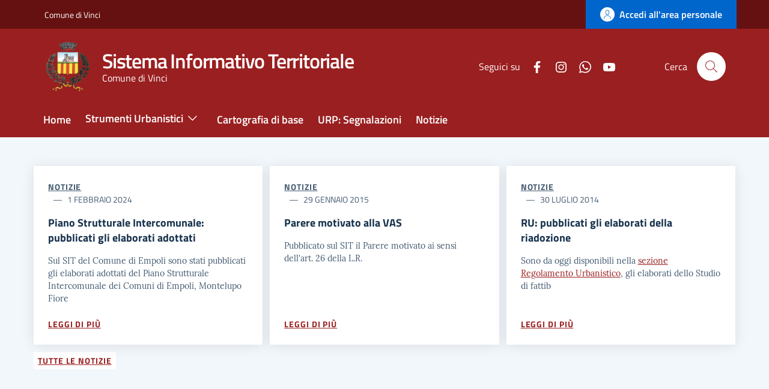

--- FILE ---
content_type: text/html; charset=UTF-8
request_url: https://cloud.ldpgis.it/vinci/?q=indice_normativa_ru&normativa=_ru&nodo=553&id_variante=11
body_size: 10995
content:
<!DOCTYPE html>
<html lang="it" dir="ltr" prefix="content: http://purl.org/rss/1.0/modules/content/  dc: http://purl.org/dc/terms/  foaf: http://xmlns.com/foaf/0.1/  og: http://ogp.me/ns#  rdfs: http://www.w3.org/2000/01/rdf-schema#  schema: http://schema.org/  sioc: http://rdfs.org/sioc/ns#  sioct: http://rdfs.org/sioc/types#  skos: http://www.w3.org/2004/02/skos/core#  xsd: http://www.w3.org/2001/XMLSchema# ">
  <head>
    <meta name="viewport" content="width=device-width, initial-scale=1, shrink-to-fit=no">
    
            <meta name="description" content="Comune di Vinci - Sistema Informativo Territoriale">
    <meta name="author" content="Comune di Vinci con LDP Progetti GIS">

    <meta charset="utf-8" />
<meta name="Generator" content="Drupal 9 (https://www.drupal.org)" />
<meta name="MobileOptimized" content="width" />
<meta name="HandheldFriendly" content="true" />
<meta name="viewport" content="width=device-width, initial-scale=1.0" />
<style>div#sliding-popup, div#sliding-popup .eu-cookie-withdraw-banner, .eu-cookie-withdraw-tab {background: #0779bf} div#sliding-popup.eu-cookie-withdraw-wrapper { background: transparent; } #sliding-popup h1, #sliding-popup h2, #sliding-popup h3, #sliding-popup p, #sliding-popup label, #sliding-popup div, .eu-cookie-compliance-more-button, .eu-cookie-compliance-secondary-button, .eu-cookie-withdraw-tab { color: #ffffff;} .eu-cookie-withdraw-tab { border-color: #ffffff;}</style>
<link rel="icon" href="/vinci/sites/vinci/files/favicon%20%281%29_0.ico" type="image/vnd.microsoft.icon" />

    <title>Home | Sistema Informativo Territoriale - Comune di Vinci</title>
    
            <script type="application/ld+json">
      {
        "@context": "https://schema.org",
        "@type": "WebSite",
        "name": "Sistema Informativo Territoriale - Comune\u0020di\u0020Vinci",
        "alternateName": "SIT - Comune\u0020di\u0020Vinci",
        "url": "https://cloud.ldpgis.it/vinci"
      }
    </script>
    
            
    <link rel="stylesheet" media="all" href="/vinci/sites/vinci/files/css/css_NR8jahjb_KlZBHETeOzUrgQblSBzKEMOI1XZNgPrXps.css" />
<link rel="stylesheet" media="all" href="/vinci/sites/vinci/files/css/css_n3e3FT3wh8hrsf0HnL7UBmkqgDPo3FqIGxjW3kdPZrc.css" />

    
    <script>window.__PUBLIC_PATH__ = '/themes/custom/italiagov_vinci/assets/fonts'</script>

    <!-- fontawesome kit (Aggiunto da LDP: da inserire dopo ogni aggiornamento del sub-tema)-->
    <script src="https://kit.fontawesome.com/266b2d808c.js" crossorigin="anonymous"></script>
    <!-- **** -->

  </head>
    <body class="user-anonymous path-frontpage">
        <a href="#main-content" class="visually-hidden focusable">
      Salta al contenuto principale
    </a>
    
      <div class="dialog-off-canvas-main-canvas" data-off-canvas-main-canvas>
    <div id="page-front">
      
<a href="#" aria-hidden="true" title="Back To Top" data-attribute="back-to-top" class="back-to-top   ">
  
  

<svg class="icon       icon-light">
  <use xlink:href="/themes/custom/italiagov_vinci/assets/icons/sprite.svg#it-arrow-up"></use>
</svg>
</a>
      <div class="it-header-wrapper it-header-sticky">
      <div class="it-header-slim-wrapper">
    <div class="container">
      <div class="row">
        <div class="col-12">
          <div class="it-header-slim-wrapper-content">
            <a class="d-none d-lg-block navbar-brand" href="https://www.comune.vinci.fi.it/" target="_blank">Comune di Vinci</a>
            <div class="nav-mobile">
              <nav>
                <a class="it-opener d-lg-none" data-toggle="collapse" href="https://www.comune.vinci.fi.it/" role="button" aria-expanded="false" aria-controls="menu4">
                  <span>https://www.comune.vinci.fi.it/</span>
                  


<svg class="icon">
  <use xlink:href="/themes/custom/italiagov_vinci/assets/icons/sprite.svg#it-expand"></use>
</svg>
                </a>
                <div class="link-list-wrapper collapse" id="menu4">
                                  </div>
              </nav>
            </div>
            <div class="it-header-slim-right-zone">
                                <div id="it-region-header-slim-lingua" class="region header_slim_lingua">
    
  </div>

                                                              <a href="/vinci/user" class="btn btn-primary btn-icon btn-full">
                    <span class="rounded-icon">
                      
  

<svg class="icon       icon-primary">
  <use xlink:href="/themes/custom/italiagov_vinci/assets/icons/sprite.svg#it-user"></use>
</svg>
                    </span>
                    <span class="d-none d-lg-block">Accedi all'area personale</span>
                  </a>
                                          </div>
          </div>
        </div>
      </div>
    </div>
  </div>
    <div class="it-nav-wrapper">
      
<div class="it-header-center-wrapper">
  <div class="container">
    <div class="row">
      <div class="col-12">
        <div class="it-header-center-content-wrapper">
                      <div class="it-brand-wrapper">
                <div id="it-region-brand" class="region brand">
    <div id="it-block-sitebranding" class="block block-system block-system-branding-block">
  
    
  <a href="/vinci/" title="Home" rel="home">
                      <img src="/vinci/sites/vinci/files/stemma-comune-vinci_0.png" alt="Home" class="icon img-fluid" />
          <div class="it-brand-text">
          <div class="h1 site-name no_toc">Sistema Informativo Territoriale</div>
        <h3 class="no_toc d-none d-md-block">Comune di Vinci</h3>
  </div>
</a>
</div>

  </div>

            </div>
                    <div class="it-right-zone">
        <div class="it-socials d-none d-md-flex">
    <span>Seguici su</span>
    <ul>
                        <li>
            <a aria-label="Facebook" href="https://www.facebook.com/comunevinci" target="_blank">
              


<svg class="icon">
  <use xlink:href="/themes/custom/italiagov_vinci/assets/icons/sprite.svg#it-facebook"></use>
</svg>
            </a>
          </li>
                                <li>
            <a aria-label="Instagram" href="https://www.instagram.com/cittadivinciufficiale/" target="_blank">
              


<svg class="icon">
  <use xlink:href="/themes/custom/italiagov_vinci/assets/icons/sprite.svg#it-instagram"></use>
</svg>
            </a>
          </li>
                                <li>
            <a aria-label="WhatsApp" href="https://www.whatsapp.com/channel/0029VaOT5R711ulSgHbjmq32" target="_blank">
              


<svg class="icon">
  <use xlink:href="/themes/custom/italiagov_vinci/assets/icons/sprite.svg#it-whatsapp"></use>
</svg>
            </a>
          </li>
                                <li>
            <a aria-label="YouTube" href="https://www.youtube.com/channel/UCgofpXqxQdgnm4OQUmWmKsg" target="_blank">
              


<svg class="icon">
  <use xlink:href="/themes/custom/italiagov_vinci/assets/icons/sprite.svg#it-youtube"></use>
</svg>
            </a>
          </li>
                  </ul>
  </div>
        <div class="it-search-wrapper">
      <span class="d-none d-md-block">Cerca</span>
      <a class="search-link rounded-icon" aria-label="Cerca" href="#" data-target="#search-modal" data-toggle="modal">
        


<svg class="icon">
  <use xlink:href="/themes/custom/italiagov_vinci/assets/icons/sprite.svg#it-search"></use>
</svg>
      </a>
    </div>
  </div>
        </div>
      </div>
    </div>
  </div>
</div>
      <div class="it-header-navbar-wrapper">
  <div class="container">
    <div class="row">
      <div class="col-12">
                    <div id="it-region-header-nav" class="region header_nav">
        <nav
      role="navigation"
      aria-labelledby="main-menu"
      class="navbar navbar-expand- has-megamenu"
    >
      <button class="custom-navbar-toggler" type="button" aria-controls="main-menu" aria-expanded="false" aria-label="Toggle navigation" data-target="#main-menu">
        


<svg class="icon">
  <use xlink:href="/themes/custom/italiagov_vinci/assets/icons/sprite.svg#it-burger"></use>
</svg>
      </button>
      <div class="navbar-collapsable" id="main-menu" style="display: none;">
        <div class="overlay" style="display: none;"></div>
        <div class="close-div sr-only">
          <button class="btn close-menu" type="button"><span class="it-close"></span>Chiudi</button>
        </div>
                <h2 id="main-menu-title" class="visually-hidden">Main Menu</h2>
        <div class="menu-wrapper">
            <ul block="navigazioneprincipale" class="navbar-nav">
    
            
        
            <li class="nav-item">
      <a
        class="nav-link   "
        
        href="/vinci/"
              >
        <span>Home</span>

                      </a>

                 </li>
  
                                                                                                                                    
        
            <li class="nav-item dropdown">
      <a
        class="nav-link dropdown-toggle  "
        data-toggle="dropdown" aria-expandend="false"
        href="/vinci/strumenti-urbanistici"
                  title="Vai ai contenuti della sezione Strumenti Urbanistici"
              >
        <span>Strumenti Urbanistici</span>

                          


<svg class="icon">
  <use xlink:href="/themes/custom/italiagov_vinci/assets/icons/sprite.svg#it-expand"></use>
</svg>
              </a>

                    <div class="dropdown-menu">

                                


<div class="link-list-wrapper">
  <ul class="link-list">
      
            <li>

                            <a
            class="list-item    large"
            
            href="/vinci/formazione-po"
                          title="Formazione del Piano Operativo"
                      >
            <span>Formazione del Piano Operativo</span>
                                </a>
        
                
      </li>
          <li>

                            <a
            class="list-item    large"
            
            href="/vinci/ru"
                          title="Vai al Regolamento Urbanistico"
                      >
            <span>Regolamento Urbanistico</span>
                                </a>
        
                
      </li>
          <li>

                            <a
            class="list-item    large"
            
            href="/vinci/ps"
                      >
            <span>Piano Strutturale</span>
                                </a>
        
                
      </li>
          <li>

                            <a
            class="list-item    large"
            
            href="https://cloud.ldpgis.it/empoli/formazione-psi"
                          title="Vai al PSI di Empoli, Montelupo Fiorentino, Vinci, Capraia e Limite, Cerreto Guidi"
                      >
            <span>Piano Strutturale Intercomunale</span>
                                </a>
        
                
      </li>
      
  </ul>
</div>

                   </div>
           </li>
  
            
        
            <li class="nav-item">
      <a
        class="nav-link   "
        
        href="/vinci/cartobase"
              >
        <span>Cartografia di base</span>

                      </a>

                 </li>
  
            
        
            <li class="nav-item">
      <a
        class="nav-link   "
        
        href="/vinci/segnalazioni-urp"
                  title="Vai alle Segnalazioni URP"
              >
        <span>URP: Segnalazioni</span>

                      </a>

                 </li>
  
            
        
            <li class="nav-item">
      <a
        class="nav-link   "
        
        href="/vinci/archivio-news"
              >
        <span>Notizie</span>

                      </a>

                 </li>
   </ul>


        </div>
      </div>
    </nav>

  </div>

              </div>
    </div>
  </div>
</div>
    </div>
  </div>
  
    <div class="home-first-row-full-width__wrapper">
        <div id="head-section" class="section section-muted py-5">
  <div class="container">
    <div class="views-element-container block block-views block-views-blocknotizie-block-1" id="it-block-views-block-notizie-block-1">
  
    
      <div block="views_block__notizie_block_1"><div class="archivio-notizie view view-notizie view-id-notizie view-display-id-block_1 js-view-dom-id-710190f1d50fb0234506a0368f3f64cdd762e797e66043e181f5b117e4740994">
  
    
      <div class="view-header">
      
    </div>
      
      <!-- div class="view-content" -->
      <div class="views-view-grid horizontal cols-3 clearfix">
            <div class="row">
                  <div class="col-12 col-sm-6 col-lg-4">
<div class="card-wrapper card-space">
    <div class="card card-bg">
        <div class="card-body">
            <div class="category-top">
                
                    
                
                <div><a class="category" href="archivio-news">Notizie</a></div>
                <span class="data">1 Febbraio 2024</span>
            </div>
            <h5 class="card-title">Piano Strutturale Intercomunale: pubblicati gli elaborati adottati</h5>
            <div class="card-text"><p>Sul SIT del Comune di Empoli sono stati pubblicati gli elaborati adottati del Piano Strutturale Intercomunale dei Comuni di Empoli, Montelupo Fiore</div>
            <a class="read-more" href="https://cloud.ldpgis.it/vinci/node/45" title="Leggi la Notizia Piano Strutturale Intercomunale: pubblicati gli elaborati adottati">
                <span class="text">Leggi di più</span>
                
                    
                
            </a>
        </div>
    </div>
</div>
</div>
                  <div class="col-12 col-sm-6 col-lg-4">
<div class="card-wrapper card-space">
    <div class="card card-bg">
        <div class="card-body">
            <div class="category-top">
                
                    
                
                <div><a class="category" href="archivio-news">Notizie</a></div>
                <span class="data">29 Gennaio 2015</span>
            </div>
            <h5 class="card-title">Parere motivato alla VAS</h5>
            <div class="card-text"><p>Pubblicato sul SIT il Parere motivato ai sensi dell'art. 26 della L.R.</p></div>
            <a class="read-more" href="https://cloud.ldpgis.it/vinci/node/32" title="Leggi la Notizia Parere motivato alla VAS">
                <span class="text">Leggi di più</span>
                
                    
                
            </a>
        </div>
    </div>
</div>
</div>
                  <div class="col-12 col-sm-6 col-lg-4">
<div class="card-wrapper card-space">
    <div class="card card-bg">
        <div class="card-body">
            <div class="category-top">
                
                    
                
                <div><a class="category" href="archivio-news">Notizie</a></div>
                <span class="data">30 Luglio 2014</span>
            </div>
            <h5 class="card-title">RU: pubblicati gli elaborati della riadozione</h5>
            <div class="card-text"><p>Sono da oggi disponibili nella <a href="https://cloud.ldpgis.it/vinci/ru">sezione Regolamento Urbanistico</a>, gli elaborati dello Studio di fattib</div>
            <a class="read-more" href="https://cloud.ldpgis.it/vinci/node/31" title="Leggi la Notizia RU: pubblicati gli elaborati della riadozione">
                <span class="text">Leggi di più</span>
                
                    
                
            </a>
        </div>
    </div>
</div>
</div>
              </div>
      </div>

    <!-- /div -->
  
            <div class="view-footer">
      <a class="read-more" href="archivio-news" title="Tutte le Notizie">
    <span class="text">Tutte le Notizie</span>
    
        
    
</a>
    </div>
    </div>
</div>

  </div>

  </div>
</div>

    </div>

    <div class="home-first-row__wrapper pt-5 section section-background-header">        <div class="home-first-row container">
            
            <div class="row">
                <h2 class="text-white">Sezioni in evidenza</h2>
            </div>

            <div class="row py-4">
                <div class="card-wrapper card-teaser-wrapper card-teaser-wrapper-equal card-teaser-block-3">                                                                  <div id="it-region-home-first-row-first" class="region home_first_row_first">
    <div id="it-block-formazionedelpo" class="stretch block block-block-content block-block-content2ee27a7a-07c6-4b56-ac08-b825a8e85d96">
  
    
      
            <div class="clearfix text-formatted field field--name-body field--type-text-with-summary field--label-hidden field__item"><div class="card card-teaser card-bg card-big no-after rounded shadow">
<div class="card-body">
<div class="categoryicon-top"><svg class="icon"> <use xlink:href="/themes/custom/italiagov/assets/icons/sprite.svg#it-folder"></use> </svg> <span class="text"><a href="strumenti-urbanistici" title="Vai alla sezione Strumenti Urbanistici">Strumenti Urbanistici</a></span></div>

<h2 class="card-title">Formazione del Piano Operativo</h2>

<p class="card-text">Segui l'iter di formazione del Piano Operativo dei Comuni di Vinci e consulta gli elaborati ufficiali.</p>
<a class="read-more" href="formazione-po" title="Vai alla sezione Formazione del PO"><span class="text">Formazione del PO</span> <svg class="icon"> <use href="/themes/custom/italiagov/assets/icons/sprite.svg#it-arrow-right"></use> </svg></a></div>
</div>
</div>
      
  </div>

  </div>

                                        
                                                                  <div id="it-region-home-first-row-second" class="region home_first_row_second">
    <div id="it-block-pianostrutturaleintercomunale" class="stretch block block-block-content block-block-contenta2bbf80d-0c47-497f-ae05-81d7f4870f7d">
  
    
      
            <div class="clearfix text-formatted field field--name-body field--type-text-with-summary field--label-hidden field__item"><div class="card card-teaser card-bg card-big no-after rounded shadow">
<div class="card-body">
<div class="categoryicon-top"><svg class="icon"> <use xlink:href="/themes/custom/italiagov/assets/icons/sprite.svg#it-folder"></use> </svg> <span class="text"><a href="strumenti-urbanistici" title="Vai alla sezione Strumenti Urbanistici">Strumenti Urbanistici</a></span></div>

<h2 class="card-title">Piano Strutturale Intercomunale</h2>

<p class="card-text">Segui la Formazione del Piano Strutturale Intercomunale dei Comuni di Empoli, Montelupo Fiorentino, Vinci, Capraia e Limite, Cerreto Guidi e consulta gli elaborati del PSI Adottato.</p>
<a class="read-more" href="https://cloud.ldpgis.it/empoli/formazione-psi" title="Vai al SIT del Comune di Empoli: Formazione del PSI"><span class="text">SIT di Empoli: Formazione del PSI</span> <svg class="icon"> <use href="/themes/custom/italiagov/assets/icons/sprite.svg#it-external-link"></use> </svg> </a></div>
</div>
</div>
      
  </div>

  </div>

                                        
                                                                  <div id="it-region-home-first-row-third" class="region home_first_row_third">
    <div id="it-block-regolamentourbanistico" class="stretch block block-block-content block-block-content20ad8c2f-6b25-49f0-aaa1-5d3f85033f21">
  
    
      
            <div class="clearfix text-formatted field field--name-body field--type-text-with-summary field--label-hidden field__item"><div class="card card-teaser card-bg card-big no-after rounded shadow">
<div class="card-body">
<div class="categoryicon-top"><svg class="icon"> <use xlink:href="/themes/custom/italiagov/assets/icons/sprite.svg#it-folder"></use> </svg> <span class="text"><a href="strumenti-urbanistici" title="Vai alla sezione Strumenti Urbanistici">Strumenti Urbanistici</a></span></div>

<h2 class="card-title">Regolamento Urbanistico</h2>

<p class="card-text">Sfoglia, scarica o stampa tutti gli elaborati ufficiali del Regolamento Urbanistico. Consulta le tavole di progetto e la normativa specifica attraverso le mappe interattive.</p>
<a class="read-more" href="ru" title="Vai alla sezione Regolamento urbanistico"><span class="text">Leggi di più</span> <svg class="icon"> <use xlink:href="/themes/custom/italiagov/assets/icons/sprite.svg#it-arrow-right"></use> </svg> </a></div>
</div>
</div>
      
  </div>

  </div>

                                        
                                    </div>
            </div>

        </div>

    </div>
   

    <div class="home-second-row__wrapper section section-muted">        <div class="home-second-row container">
            <div class="row">
                <div class="card-wrapper card-teaser-wrapper card-teaser-wrapper-equal card-teaser-block-3">                                                                  <div id="it-region-home-second-row-first" class="region home_second_row_first">
    <div id="it-block-pianostrutturale" class="stretch block block-block-content block-block-content137f06d4-0d05-4787-a389-5db18153b4ed">
  
    
      
            <div class="clearfix text-formatted field field--name-body field--type-text-with-summary field--label-hidden field__item"><div class="card card-teaser card-bg card-big no-after rounded shadow">
<div class="card-body">
<div class="categoryicon-top"><svg class="icon"> <use xlink:href="/themes/custom/italiagov/assets/icons/sprite.svg#it-folder"></use> </svg> <span class="text"><a href="strumenti-urbanistici" title="Vai alla sezione Strumenti Urbanistici">Strumenti Urbanistici</a></span></div>

<h2 class="card-title">Piano Strutturale</h2>

<p class="card-text">Sfoglia, scarica o stampa tutti gli elaborati ufficiali del Piano Strutturale e della Variante per l'aggiornamento delle carte di pericolosità.</p>
<a class="read-more" href="ps" title="Vai alla sezione Piano Strutturale"><span class="text">Leggi di più</span> <svg class="icon"> <use xlink:href="/themes/custom/italiagov/assets/icons/sprite.svg#it-arrow-right"></use> </svg> </a></div>
</div>
</div>
      
  </div>

  </div>

                                        
                                                                  <div id="it-region-home-second-row-second" class="region home_second_row_second">
    <div id="it-block-bloccourpsegnalazioni" class="stretch block block-block-content block-block-content84f09acb-c99d-47ff-a421-18ae7a0532ab">
  
    
      
            <div class="clearfix text-formatted field field--name-body field--type-text-with-summary field--label-hidden field__item">
<div class="card card-teaser card-bg card-big no-after rounded shadow">
<div class="card-body">
<div class="categoryicon-top"><svg class="icon"> <use xlink:href="/themes/custom/italiagov/assets/icons/sprite.svg#it-folder"></use> </svg> <span class="text"><a href="segnalazioni-urp" title="Vai alla sezione URP: Segnalazioni">URP: Segnalazioni</a></span></div>

<h2 class="card-title">URP: Segnalazioni dei Cittadini</h2>

<p class="card-text">Hai notato delle buche nelle strade che percorri abitualmente? C'è un tombino vicino casa tua? Vuoi segnalare dei rifiuti da rimuovere?<br />
Scopri come segnalare un problema in modo semplice e rapido.</p>
<a class="read-more" href="http://vinci.ldpgis.it/urp/app/index.php?viewer=ldp&sid=MOUmFHwy4pbJ0agY7pMXHuMSa6wjwkPdmOit9uyJG3U" title="Apri la mappa URP: Segnalazioni"><span class="text">Apri la mappa URP: Segnalazioni</span> <svg class="icon"> <use xlink:href="/themes/custom/italiagov/assets/icons/sprite.svg#it-arrow-right"></use> </svg> </a></div>
</div>
</div>
      
  </div>

  </div>

                                        
                                                                  <div id="it-region-home-second-row-third" class="region home_second_row_third">
    <div id="it-block-cartatecnicaregionale" class="stretch block block-block-content block-block-content5fbbd943-ae9a-4977-8237-2bb6a9306b37">
  
    
      
            <div class="clearfix text-formatted field field--name-body field--type-text-with-summary field--label-hidden field__item">
<div class="card card-teaser card-bg card-big no-after rounded shadow">
<div class="card-body">
<div class="categoryicon-top"><svg class="icon"> <use xlink:href="/themes/custom/italiagov/assets/icons/sprite.svg#it-folder"></use> </svg> <span class="text"><a href="cartobase" title="Vai alla sezione Cartografia di base">Cartografia di base</a></span></div>

<h2 class="card-title">Carta Tecnica Regionale</h2>

<p class="card-text">La Carta Tecnica Regionale (C.T.R.) è usata come base cartografica per la redazione di Piani urbanistici e rappresenta l'orografia e le dinamiche antropiche del Territorio: permette di visualizzare gli elementi geografici con precisione a qualsiasi scala.</p>
<a class="read-more" href="http://vinci.ldpgis.it/ctr/pub/index.php?viewer=ldp&sid=MOUmFHwy4pbJ0agY7pMXHuMSa6wjwkPdmOit9uyJG3U" title="Apri la mappa della Carta Tecnica Regionale"><span class="text">Apri la mappa CTR</span> <svg class="icon"> <use xlink:href="/themes/custom/italiagov/assets/icons/sprite.svg#it-arrow-right"></use> </svg> </a></div>
</div>
</div>
      
  </div>

  </div>

                                        
                                    </div>            </div>
        </div>
    </div>
   

  <div class="home-third-row__wrapper section">    <div class="home-third-row container">
      <div class="row">
        <div class="card-wrapper card-teaser-wrapper card-teaser-wrapper-equal card-teaser-block-3">                                      <div id="it-region-home-third-row-first" class="region home_third_row_first">
    <div id="it-block-catastogeneralediterrafermacatastoleopoldino" class="stretch block block-block-content block-block-content26019286-ac57-4720-a37a-b9368cbef2c2">
  
    
      
            <div class="clearfix text-formatted field field--name-body field--type-text-with-summary field--label-hidden field__item">
<div class="card card-teaser card-bg card-big no-after rounded shadow">
<div class="card-body">
<div class="categoryicon-top"><svg class="icon"> <use href="/themes/custom/italiagov/assets/icons/sprite.svg#it-folder"></use> </svg> <span class="text"><a href="cartobase" title="Vai alla sezione Cartografia di base">Cartografia di base</a></span></div>

<h2 class="card-title">Catasto Leopoldino</h2>

<p class="card-text">Il Catasto Generale di Terraferma fu promulgato nel 1765 da Pietro Leopoldo Granduca di Toscana. I catasti ottocenteschi costituiscono&nbsp;ancora oggi&nbsp;uno strumento fondamentale per lo studio e la restituzione dell'assetto territoriale della Toscana, prima delle grandi trasformazioni avvenute a partire dalla fine del XIX secolo.</p>
<a class="read-more" href="https://vinci.ldpgis.it/catasto_leopoldino/pub/index.php?viewer=ldp&amp;sid=&sid=MOUmFHwy4pbJ0agY7pMXHuMSa6wjwkPdmOit9uyJG3U" title="Apri la mappa del Catasto"><span class="text">Apri la mappa del Catasto Leopoldino</span> <svg class="icon"> <use href="/themes/custom/italiagov/assets/icons/sprite.svg#it-arrow-right"></use> </svg> </a></div>
</div>
</div>
      
  </div>

  </div>

                      
                                      <div id="it-region-home-third-row-second" class="region home_third_row_second">
    <div id="it-block-catasto" class="stretch block block-block-content block-block-content04d30709-0360-48ea-bbe6-c225318a2fa8">
  
    
      
            <div class="clearfix text-formatted field field--name-body field--type-text-with-summary field--label-hidden field__item">
<div class="card card-teaser card-bg card-big no-after rounded shadow">
<div class="card-body">
<div class="categoryicon-top"><svg class="icon"> <use xlink:href="/themes/custom/italiagov/assets/icons/sprite.svg#it-folder"></use> </svg> <span class="text"><a href="cartobase" title="Vai alla sezione Cartografia di base">Cartografia di base</a></span></div>

<h2 class="card-title">Il Catasto</h2>

<p class="card-text">Il Catasto è una descrizione analitica di tutti i terreni e di tutti i fabbricati situati nel territorio dello Stato. La cartografia catastale viene aggiornata mensilmente per rappresentare in modo fedele la struttura delle proprietà e consente di effettuare ricerche per Foglio e Particella catastale.</p>
<a class="read-more" href="http://vinci.ldpgis.it/catasto/pub/index.php?viewer=ldp&sid=MOUmFHwy4pbJ0agY7pMXHuMSa6wjwkPdmOit9uyJG3U" title="Apri la mappa del Catasto"><span class="text">Apri la mappa del Catasto</span> <svg class="icon"> <use xlink:href="/themes/custom/italiagov/assets/icons/sprite.svg#it-arrow-right"></use> </svg> </a></div>
</div>
</div>
      
  </div>

  </div>

                      
                                      <div id="it-region-home-third-row-third" class="region home_third_row_third">
    <div id="it-block-fotoaeree" class="stretch block block-block-content block-block-contentef7c4933-92b2-4ed4-8e3b-a29a2f238aa3">
  
    
      
            <div class="clearfix text-formatted field field--name-body field--type-text-with-summary field--label-hidden field__item"><div class="card card-teaser card-bg card-big no-after rounded shadow">
<div class="card-body">
<div class="categoryicon-top"><svg class="icon"> <use xlink:href="/themes/custom/italiagov/assets/icons/sprite.svg#it-folder"></use> </svg> <span class="text"><a href="cartobase" title="Vai alla sezione Cartografia di base">Cartografia di base</a></span></div>

<h2 class="card-title">Foto Aeree</h2>

<p class="card-text">Le foto aeree sono consultabili accedendo alle mappe della Cartografia di base. Per visualizzare le foto aeree scegli una delle mappe della Cartografia di base e attiva il livello denominato <strong><em>ortofoto</em></strong> nel pannello-legenda sul lato sinistro della mappa.</p>
<a class="read-more" href="cartobase" title="Apri la pagina della Cartografia di base"><span class="text">Cartografia di base</span> <svg class="icon"> <use xlink:href="/themes/custom/italiagov/assets/icons/sprite.svg#it-arrow-right"></use> </svg> </a></div>
</div>
</div>
      
  </div>

  </div>

                      
                  </div>      </div>
    </div>
  </div>
   

  <div class="home-fourth-row__wrapper section section-muted">    <div class="home-fourth-row container">
      <div class="row">
        <div class="card-wrapper card-teaser-wrapper card-teaser-wrapper-equal card-teaser-block-3">                                      <div id="it-region-home-fourth-row-first" class="region home_fourth_row_first">
    <div id="it-block-catalogocartografico" class="stretch block block-block-content block-block-content71ad6e2e-3df1-411b-98ef-4ac2b2266611">
  
    
      
            <div class="clearfix text-formatted field field--name-body field--type-text-with-summary field--label-hidden field__item"><div class="card card-teaser card-bg card-big no-after border-bottom-card shadow">
<div class="card-body">
<div class="categoryicon-top"><svg class="icon"><use href="/themes/custom/italiagov/assets/icons/sprite.svg#it-folder"></use></svg><span class="text">Servizi</span></div>

<h2 class="card-title">Catalogo Cartografico</h2>

<p class="card-text mb-5">Il Catalogo Cartografico permette di comporre la mappa interattiva con i livelli che ti interessano, scegliendo tra i dati messi a disposizione dal Comune di Vinci o indicando fonti esterne di servizi cartografici.</p>

<p><a class="read-more" href="https://vinci.ldpgis.it/catalogo_cartografico/pub/index.php?viewer=ldp" title="Apri il Catalogo Cartografico"><span class="text">Apri Catalogo Cartografico</span>&nbsp;<svg class="icon"><use href="/themes/custom/italiagov/assets/icons/sprite.svg#it-arrow-right"></use></svg></a></p>
</div>
</div>
</div>
      
  </div>

  </div>

                      
          
                                      <div id="it-region-home-fourth-row-third" class="region home_fourth_row_third">
    <div id="it-block-opendata" class="stretch block block-block-content block-block-contentdca1ca1d-aa39-423b-9545-5efebb588040">
  
    
      
            <div class="clearfix text-formatted field field--name-body field--type-text-with-summary field--label-hidden field__item"><div class="card card-teaser card-bg card-big no-after border-bottom-card shadow">
<div class="card-body">
<div class="categoryicon-top"><svg class="icon"><use xlink:href="/themes/custom/italiagov/assets/icons/sprite.svg#it-folder"></use></svg><span class="text">Servizi</span></div>

<h2 class="card-title">Open Data</h2>

<p class="card-text mb-5">I dati aperti prodotti e gestiti dal Comune di Vinci: una risorsa strategica da un punto di vista sociale, politico, economico e culturale. La diffusione di open data favorisce la crescita economica e produttiva, la ricerca, l’innovazione, la competitività e fornisce ai cittadini la possibilità di valutare l’efficacia dell’attività dell'Ente.</p>

<p><a class="read-more" href="https://cloud.ldpgis.it/vinciopen" title="Apri il portale degli Open Data"><span class="text">Apri Open Data</span>&nbsp;<svg class="icon"><use xlink:href="/themes/custom/italiagov/assets/icons/sprite.svg#it-arrow-right"></use></svg></a></p>
</div>
</div>
</div>
      
  </div>

  </div>

                      
                  </div>      </div>
    </div>
  </div>
 
  
  
    <footer class="it-footer">
    <div class="it-footer-main">
      <div class="container">
          <section>
    <div class="row clearfix">
      <div class="col-sm-12">
        <div class="it-brand-wrapper">
            <div id="it-region-brand" class="region brand">
    <div id="it-block-sitebranding" class="block block-system block-system-branding-block">
  
    
  <a href="/vinci/" title="Home" rel="home">
                      <img src="/vinci/sites/vinci/files/stemma-comune-vinci_0.png" alt="Home" class="icon img-fluid" />
          <div class="it-brand-text">
          <div class="h1 site-name no_toc">Sistema Informativo Territoriale</div>
        <h3 class="no_toc d-none d-md-block">Comune di Vinci</h3>
  </div>
</a>
</div>

  </div>

        </div>
      </div>
    </div>
  </section>
          <section>
      <div id="it-region-footer-menu" class="region footer_menu">
    <nav role="navigation" aria-labelledby="block-piedipagina-menu" id="block-piedipagina" class="block block-menu navigation menu--footer">
            
  <h2 class="visually-hidden" id="block-piedipagina-menu">Piè di pagina</h2>
  

        <div class="row">
        <div class="col-lg-3 col-md-3 col-sm-6 pb-2">
      <h4><a href="/vinci/ru" title="Vai al Regolamento Urbanistico" data-drupal-link-system-path="node/37">REGOLAMENTO URBANISTICO</a></h4>
      <div class="link-list-wrapper">
                <ul block="piedipagina" class="footer-list link-list clearfix">
                      <li>
              <a href="/vinci/indice_normativa_ru?normativa=_ru" title="Norme Tecniche del RU" data-drupal-link-query="{&quot;normativa&quot;:&quot;_ru&quot;}" data-drupal-link-system-path="node/43">Norme tecniche di attuazione del RU</a>
            </li>
                      <li>
              <a href="http://vinci.ldpgis.it/normativa/index.php?viewer=ldp&amp;normativa=_ru&amp;mappa=ru_usi_modalita" title="Mappa interattiva Usi del suolo e modalità d&#039;intervento">Usi del suolo e modalità d&#039;intervento</a>
            </li>
                      <li>
              <a href="http://vinci.ldpgis.it/normativa/index.php?viewer=ldp&amp;normativa=_ru&amp;mappa=ru_fattibilita" title="Mappa interattiva Fattibilità geologica, idraulica e sismica">Fattibilità geologica, idraulica e sismica</a>
            </li>
                      <li>
              <a href="http://vinci.ldpgis.it/normativa/index.php?viewer=ldp&amp;normativa=_ru&amp;mappa=ru_per_geologica" title="Mappa interattiva Carta della pericolosità geologica">Carta della pericolosità geologica</a>
            </li>
                      <li>
              <a href="http://vinci.ldpgis.it/normativa/index.php?viewer=ldp&amp;normativa=_ru&amp;mappa=ru_per_sismica" title="Mappa interattiva Carta della pericolosità sismica">Carta della pericolosità sismica</a>
            </li>
                  </ul>
              </div>
    </div>
      <div class="col-lg-3 col-md-3 col-sm-6 pb-2">
      <h4><a href="/vinci/ps" title="Vai al Piano Strutturale" data-drupal-link-system-path="node/40">PIANO STRUTTURALE</a></h4>
      <div class="link-list-wrapper">
                <ul block="piedipagina" class="footer-list link-list clearfix">
                      <li>
              <a href="/vinci/indice_normativa_ps?normativa=_ps" title="Norme Tecniche del PS" data-drupal-link-query="{&quot;normativa&quot;:&quot;_ps&quot;}">Norme tecniche di attuazione del PS</a>
            </li>
                      <li>
              <a href="/vinci/varianteps-approvata" title="Vai alla Variante al Piano Strutturale per l&#039;aggiornamento delle carte di pericolosità" data-drupal-link-system-path="node/42">Variante al Piano Strutturale</a>
            </li>
                  </ul>
              </div>
    </div>
      <div class="col-lg-3 col-md-3 col-sm-6 pb-2">
      <h4><a href="/vinci/cartobase" title="Vai alla Cartografia di Base" data-drupal-link-system-path="node/35">CARTOGRAFIA DI BASE</a></h4>
      <div class="link-list-wrapper">
                <ul block="piedipagina" class="footer-list link-list clearfix">
                      <li>
              <a href="http://vinci.ldpgis.it/ctr/pub/index.php?viewer=ldp" title="Apri la mappa interattiva CTR">Carta Tecnica Regionale</a>
            </li>
                      <li>
              <a href="http://vinci.ldpgis.it/catasto/pub/index.php?viewer=ldp">Catasto</a>
            </li>
                      <li>
              <a href="https://vinci.ldpgis.it/catasto_leopoldino/pub/index.php?viewer=ldp" title="Vai alla mappa del Catasto leopoldino">Catasto leopoldino</a>
            </li>
                  </ul>
              </div>
    </div>
      <div class="col-lg-3 col-md-3 col-sm-6 pb-2">
      <h4><a href="/vinci/archivio-news" data-drupal-link-system-path="archivio-news">Notizie</a></h4>
      <div class="link-list-wrapper">
              </div>
    </div>
  </div>

  </nav>

  </div>

  </section>
          <section class="py-4 border-white border-top">
    <div class="row">
              <div class="col-md-3 col-lg-3 pb-2">
            <div id="it-region-footer-first" class="region footer_first">
    <div id="it-block-contatti" class="block block-block-content block-block-contentcf62034e-97c5-4fd2-91d5-fe78bd7892e8">
  
    
      
            <div class="clearfix text-formatted field field--name-body field--type-text-with-summary field--label-hidden field__item"><h4>
    CONTATTI
</h4>
<p>
    <strong>Comune di Vinci</strong>&nbsp;&nbsp;
    <br>
    Piazza Leonardo da Vinci 29&nbsp;&nbsp;
    <br>
    50059 Vinci (FI)&nbsp;&nbsp;
    <br>
    <abbr title="telefono">Centralino unico:</abbr> +39-05719331&nbsp;&nbsp;
    <br>
    <abbr title="Partita IVA">P.IVA</abbr> 01916730482&nbsp;&nbsp;
    <br>
    <abbr title="CODICE FISCALE">C.F</abbr> 82003210489&nbsp;&nbsp;
    <br>
    PEC: <a href="mailto:comune.vinci@postacert.toscana.it" title="Invia una email alla posta certificata del Comune di Vinci">comune.vinci@postacert.toscana.it</a>
</p>
</div>
      
  </div>

  </div>

        </div>
                    <div class="col-md-3 col-lg-3 pb-2">
            <div id="it-region-footer-second" class="region footer_second">
    <div id="it-block-amministrazionetrasparente" class="block block-block-content block-block-content02d5d5b5-2d74-4075-91f5-cb76d8781003">
  
    
      
            <div class="clearfix text-formatted field field--name-body field--type-text-with-summary field--label-hidden field__item"><h4><a href="https://www.comune.vinci.fi.it/index.php/amministrazione-trasparente-menu" title="Vai alla pagina: Amministrazione Trasparente">Amministrazione trasparente</a></h4>

<p>I dati personali pubblicati sono riutilizzabili solo alle condizioni previste dalla direttiva comunitaria 2003/98/CE e dal d.lgs. 36/2006.</p>
</div>
      
  </div>

  </div>

        </div>
                    <div class="col-md-3 col-lg-3 pb-2">
            <div id="it-region-footer-third" class="region footer_third">
    <div id="it-block-helpdesk" class="block block-block-content block-block-content43b48c98-206d-4af5-b63d-4b4757e78850">
  
    
      
            <div class="clearfix text-formatted field field--name-body field--type-text-with-summary field--label-hidden field__item"><h4>Helpdesk</h4>

<p>Segnalazioni di malfunzionamenti del SIT possono essere inviati <a class="email" href="mailto:helpdesk@ldpgis.it?subject=SIT del Comune di Vinci: richiesta di supporto" title="Invia una email al servizio Helpdesk">via email al servizio Helpdesk</a>, attivo dal Lunedì al Venerdì, dalle ore 9 alle ore 18.</p>
</div>
      
  </div>

  </div>

        </div>
                    <div class="col-md-3 col-lg-3 pb-2">
            <div id="it-region-footer-fourth" class="region footer_fourth">
    <div id="it-block-seguicisu" class="block block-block-content block-block-content62bb1146-3323-4889-b36d-b5707aafab69">
  
    
      
            <div class="clearfix text-formatted field field--name-body field--type-text-with-summary field--label-hidden field__item"><h4>Seguici su</h4>

<ul class="list-inline text-left social">
    <li class="list-inline-item"><a class="p-2 text-white" href="https://www.facebook.com/comunevinci" target="_blank"><svg class="icon icon-sm icon-white align-top"> <use href="/themes/custom/italiagov/assets/icons/sprite.svg#it-facebook"></use> </svg> <span class="sr-only">Facebook</span> </a></li>
    
  <li class="list-inline-item"><a class="p-2 text-white" href="https://www.instagram.com/cittadivinciufficiale/" target="_blank"><svg class="icon icon-sm icon-white align-top"> <use href="/themes/custom/italiagov/assets/icons/sprite.svg#it-instagram"></use> </svg> <span class="sr-only">Instagram</span> </a></li>
  
  
  <li class="list-inline-item"><a class="p-2 text-white" aria-label="WhatsApp" href="https://www.whatsapp.com/channel/0029VaOT5R711ulSgHbjmq32" target="_blank"><svg class="icon icon-sm icon-white align-top"><use xlink:href="/themes/custom/italiagov_vinci/assets/icons/sprite.svg#it-whatsapp"></use> </svg> <span class="sr-only">Whatsapp</span> </a></li>
  
    <li class="list-inline-item"><a class="p-2 text-white" href="https://www.youtube.com/channel/UCgofpXqxQdgnm4OQUmWmKsg" target="_blank"><svg class="icon icon-sm icon-white align-top"> <use href="/themes/custom/italiagov/assets/icons/sprite.svg#it-youtube"></use> </svg> <span class="sr-only">Youtube</span> </a></li>
</ul></div>
      
  </div>

  </div>

        </div>
          </div>
  </section>
      </div>
    </div>
    <div class="it-footer-small-prints clearfix">
      <div class="container">
                 <div class="row">
          <div class="col">
          <div id="it-region-footer-small-prints" class="region footer_small_prints">
    <nav role="navigation" aria-labelledby="block-smallprints-2-menu" id="block-smallprints-2" class="block block-menu navigation menu--small-prints">
            
  <h2 class="visually-hidden" id="block-smallprints-2-menu">Small prints</h2>
  

        <h3 class="sr-only">Useful links section</h3>
<ul block="smallprints_2" class="it-footer-small-prints-list list-inline mb-0 d-flex flex-column flex-md-row">
      <li class="list-inline-item">
      <a href="/vinci/index.php/sitemap.xml" title="Mappa del sito" data-drupal-link-system-path="sitemap.xml">Mappa del sito</a>
    </li>
      <li class="list-inline-item">
      <a href="/vinci/index.php/privacy" title="Informativa sulla privacy" data-drupal-link-system-path="node/36">Privacy policy</a>
    </li>
  </ul>

  </nav>

  </div>

      </div>
          </div>
       </div>
    </div>
  </footer>
</div>

  </div>

    <!-- Search Modal -->
    <div class="modal modal-fullscreen-xs fade" id="search-modal" tabindex="-1" role="dialog" aria-labelledby="searchModal" aria-hidden="true">
      <div class="modal-dialog modal-lg" role="document">
        <div class="modal-content perfect-scrollbar">
          <div class="modal-header">
            <h5 class="modal-title">Cerca</h5>
            <button class="close" type="button" data-dismiss="modal" aria-label="Close">
              
  

<svg class="icon       user-anonymous path-frontpage">
  <use xlink:href="/themes/custom/italiagov_vinci/assets/icons/sprite.svg#it-close"></use>
</svg>
            </button>
          </div>
          <div class="modal-body">
              <div id="it-region-header-center-search" class="region header_center_search">
    <div class="search-block-form block block-search container-inline" data-drupal-selector="search-block-form" id="block-formdiricerca" role="search">
  
    
      <form block="formdiricerca" action="/vinci/index.php/search/node" method="get" id="search-block-form" accept-charset="UTF-8" class="needs-validation was-validated" novalidate>
  <div class="js-form-item form-item form-group js-form-type-search form-item-keys js-form-item-keys form-no-label">
      
        <input title="Inserisci i termini da cercare." data-drupal-selector="edit-keys" type="search" id="edit-keys" name="keys" value="" size="20" maxlength="128" placeholder="Cerca" class="form-search form-control" />

          </div>
<div data-drupal-selector="edit-actions" class="form-actions js-form-wrapper form-wrapper" id="edit-actions">
  <input data-drupal-selector="edit-submit" type="submit" id="edit-submit" value="Cerca" class="button js-form-submit form-submit btn btn-primary" type="" value="" />
</div>

</form>

  </div>

  </div>

          </div>
        </div>
      </div>
    </div>
    
    <script type="application/json" data-drupal-selector="drupal-settings-json">{"path":{"baseUrl":"\/vinci\/","scriptPath":null,"pathPrefix":"","currentPath":"node","currentPathIsAdmin":false,"isFront":true,"currentLanguage":"it","currentQuery":{"id_variante":"11","nodo":"553","normativa":"_ru","q":"indice_normativa_ru"}},"pluralDelimiter":"\u0003","suppressDeprecationErrors":true,"ajaxPageState":{"libraries":"bootstrap_italia\/global,classy\/base,classy\/messages,core\/normalize,eu_cookie_compliance\/eu_cookie_compliance_default,italiagov\/global,italiagov_vinci\/global,system\/base,views\/views.ajax,views\/views.module","theme":"italiagov_vinci","theme_token":null},"ajaxTrustedUrl":{"\/vinci\/index.php\/search\/node":true},"eu_cookie_compliance":{"cookie_policy_version":"1.0.0","popup_enabled":true,"popup_agreed_enabled":false,"popup_hide_agreed":false,"popup_clicking_confirmation":false,"popup_scrolling_confirmation":false,"popup_html_info":"\u003Cdiv aria-labelledby=\u0022popup-text\u0022  class=\u0022eu-cookie-compliance-banner eu-cookie-compliance-banner-info eu-cookie-compliance-banner--opt-in\u0022\u003E\n  \u003Cdiv class=\u0022popup-content info eu-cookie-compliance-content\u0022\u003E\n        \u003Cdiv id=\u0022popup-text\u0022 class=\u0022eu-cookie-compliance-message\u0022 role=\u0022document\u0022\u003E\n      \u003Ch2\u003EQuesto sito usa cookie ed altri dati esclusivamente per migliorare l\u0027esperienza utente.\u003C\/h2\u003E\u003Cp\u003EAi sensi del \u003Ca href=\u0022http:\/\/www.normattiva.it\/uri-res\/N2Ls?urn:nir:stato:decreto.legislativo:2003-06-30;196!vig=\u0022\u003ECodice in materia di protezione dei dati personali - D. Lgs 196\/2003\u003C\/a\u003E e del \u003Ca href=\u0022http:\/\/eur-lex.europa.eu\/legal-content\/IT\/TXT\/HTML\/?uri=CELEX:32016R0679\u0022\u003ERegolamento generale sulla protezione dei dati - Regolamento Ue 2016\/679\u003C\/a\u003E, visitando questo sito date il vostro consenso ad impostare i cookie e a registrare il vostro indirizzo IP. Tali registrazioni sono effettuate esclusivamente a fini di sicurezza e di monitoraggio tecnico: non viene raccolto alcun altro dato utile identificare personalmente l\u0027utente, n\u00e9 altri dati personali come nome, indirizzo, indirizzo email o numero di telefono. Qualora ci\u00f2 sia necessario per l\u2019espletamento del servizio, verr\u00e0 contestualmente richiesto il vostro consenso esplicito.\u003C\/p\u003E\n              \u003Cbutton type=\u0022button\u0022 class=\u0022find-more-button eu-cookie-compliance-more-button\u0022\u003EMaggiori informazioni\u003C\/button\u003E\n          \u003C\/div\u003E\n\n    \n    \u003Cdiv id=\u0022popup-buttons\u0022 class=\u0022eu-cookie-compliance-buttons\u0022\u003E\n            \u003Cbutton type=\u0022button\u0022 class=\u0022agree-button eu-cookie-compliance-secondary-button\u0022\u003EAccetto\u003C\/button\u003E\n              \u003Cbutton type=\u0022button\u0022 class=\u0022decline-button eu-cookie-compliance-default-button\u0022\u003ERifiuto\u003C\/button\u003E\n          \u003C\/div\u003E\n  \u003C\/div\u003E\n\u003C\/div\u003E","use_mobile_message":false,"mobile_popup_html_info":"\u003Cdiv aria-labelledby=\u0022popup-text\u0022  class=\u0022eu-cookie-compliance-banner eu-cookie-compliance-banner-info eu-cookie-compliance-banner--opt-in\u0022\u003E\n  \u003Cdiv class=\u0022popup-content info eu-cookie-compliance-content\u0022\u003E\n        \u003Cdiv id=\u0022popup-text\u0022 class=\u0022eu-cookie-compliance-message\u0022 role=\u0022document\u0022\u003E\n      \n              \u003Cbutton type=\u0022button\u0022 class=\u0022find-more-button eu-cookie-compliance-more-button\u0022\u003EMaggiori informazioni\u003C\/button\u003E\n          \u003C\/div\u003E\n\n    \n    \u003Cdiv id=\u0022popup-buttons\u0022 class=\u0022eu-cookie-compliance-buttons\u0022\u003E\n            \u003Cbutton type=\u0022button\u0022 class=\u0022agree-button eu-cookie-compliance-secondary-button\u0022\u003EAccetto\u003C\/button\u003E\n              \u003Cbutton type=\u0022button\u0022 class=\u0022decline-button eu-cookie-compliance-default-button\u0022\u003ERifiuto\u003C\/button\u003E\n          \u003C\/div\u003E\n  \u003C\/div\u003E\n\u003C\/div\u003E","mobile_breakpoint":768,"popup_html_agreed":false,"popup_use_bare_css":false,"popup_height":"auto","popup_width":"100%","popup_delay":1000,"popup_link":"\/vinci\/privacy","popup_link_new_window":true,"popup_position":false,"fixed_top_position":true,"popup_language":"it","store_consent":false,"better_support_for_screen_readers":false,"cookie_name":"","reload_page":false,"domain":"","domain_all_sites":false,"popup_eu_only":false,"popup_eu_only_js":false,"cookie_lifetime":100,"cookie_session":0,"set_cookie_session_zero_on_disagree":0,"disagree_do_not_show_popup":false,"method":"opt_in","automatic_cookies_removal":true,"allowed_cookies":"","withdraw_markup":"\u003Cbutton type=\u0022button\u0022 class=\u0022eu-cookie-withdraw-tab\u0022\u003EPrivacy\u003C\/button\u003E\n\u003Cdiv aria-labelledby=\u0022popup-text\u0022 class=\u0022eu-cookie-withdraw-banner\u0022\u003E\n  \u003Cdiv class=\u0022popup-content info eu-cookie-compliance-content\u0022\u003E\n    \u003Cdiv id=\u0022popup-text\u0022 class=\u0022eu-cookie-compliance-message\u0022 role=\u0022document\u0022\u003E\n      \u003Ch2\u003EHai fornito il consenso all\u0027utilizzo dei cookie.\u003C\/h2\u003E\u003Cp\u003EAi sensi del \u003Ca href=\u0022http:\/\/www.normattiva.it\/uri-res\/N2Ls?urn:nir:stato:decreto.legislativo:2003-06-30;196!vig=\u0022\u003ECodice in materia di protezione dei dati personali - D. Lgs 196\/2003\u003C\/a\u003E e del \u003Ca href=\u0022http:\/\/eur-lex.europa.eu\/legal-content\/IT\/TXT\/HTML\/?uri=CELEX:32016R0679\u0022\u003ERegolamento generale sulla protezione dei dati - Regolamento Ue 2016\/679\u003C\/a\u003E puoi decidere di ritirare il consenso in qualsiasi momento.\u003C\/p\u003E\n    \u003C\/div\u003E\n    \u003Cdiv id=\u0022popup-buttons\u0022 class=\u0022eu-cookie-compliance-buttons\u0022\u003E\n      \u003Cbutton type=\u0022button\u0022 class=\u0022eu-cookie-withdraw-button \u0022\u003ERitira il consenso\u003C\/button\u003E\n    \u003C\/div\u003E\n  \u003C\/div\u003E\n\u003C\/div\u003E","withdraw_enabled":true,"reload_options":0,"reload_routes_list":"","withdraw_button_on_info_popup":false,"cookie_categories":[],"cookie_categories_details":[],"enable_save_preferences_button":true,"cookie_value_disagreed":"0","cookie_value_agreed_show_thank_you":"1","cookie_value_agreed":"2","containing_element":"body","settings_tab_enabled":false,"olivero_primary_button_classes":"","olivero_secondary_button_classes":"","close_button_action":"close_banner","open_by_default":false,"modules_allow_popup":true,"hide_the_banner":false,"geoip_match":true,"unverified_scripts":[]},"views":{"ajax_path":"\/vinci\/views\/ajax","ajaxViews":{"views_dom_id:710190f1d50fb0234506a0368f3f64cdd762e797e66043e181f5b117e4740994":{"view_name":"notizie","view_display_id":"block_1","view_args":"","view_path":"\/sites\/vinci\/files\/roles\/ps\/TAV_03_RELAZIONE_TECNICA.pdf","view_base_path":"archivio-news","view_dom_id":"710190f1d50fb0234506a0368f3f64cdd762e797e66043e181f5b117e4740994","pager_element":0}}},"user":{"uid":0,"permissionsHash":"8cad9f6b413291ccfa786f7dca9c69c86f4091e396e87bfbbfe6ee53361b8cbd"}}</script>
<script src="/vinci/sites/vinci/files/js/js_rdo4OjFBIwN_xBLE3vKoh1kshQij34VvlB8ygEfYpgQ.js"></script>

  </body>
</html>


--- FILE ---
content_type: text/javascript
request_url: https://cloud.ldpgis.it/vinci/sites/vinci/files/js/js_rdo4OjFBIwN_xBLE3vKoh1kshQij34VvlB8ygEfYpgQ.js
body_size: 169470
content:
/*! jQuery v3.6.3 | (c) OpenJS Foundation and other contributors | jquery.org/license */
!function(e,t){"use strict";"object"==typeof module&&"object"==typeof module.exports?module.exports=e.document?t(e,!0):function(e){if(!e.document)throw new Error("jQuery requires a window with a document");return t(e)}:t(e)}("undefined"!=typeof window?window:this,function(C,e){"use strict";var t=[],r=Object.getPrototypeOf,s=t.slice,g=t.flat?function(e){return t.flat.call(e)}:function(e){return t.concat.apply([],e)},u=t.push,i=t.indexOf,n={},o=n.toString,y=n.hasOwnProperty,a=y.toString,l=a.call(Object),v={},m=function(e){return"function"==typeof e&&"number"!=typeof e.nodeType&&"function"!=typeof e.item},x=function(e){return null!=e&&e===e.window},S=C.document,c={type:!0,src:!0,nonce:!0,noModule:!0};function b(e,t,n){var r,i,o=(n=n||S).createElement("script");if(o.text=e,t)for(r in c)(i=t[r]||t.getAttribute&&t.getAttribute(r))&&o.setAttribute(r,i);n.head.appendChild(o).parentNode.removeChild(o)}function w(e){return null==e?e+"":"object"==typeof e||"function"==typeof e?n[o.call(e)]||"object":typeof e}var f="3.6.3",E=function(e,t){return new E.fn.init(e,t)};function p(e){var t=!!e&&"length"in e&&e.length,n=w(e);return!m(e)&&!x(e)&&("array"===n||0===t||"number"==typeof t&&0<t&&t-1 in e)}E.fn=E.prototype={jquery:f,constructor:E,length:0,toArray:function(){return s.call(this)},get:function(e){return null==e?s.call(this):e<0?this[e+this.length]:this[e]},pushStack:function(e){var t=E.merge(this.constructor(),e);return t.prevObject=this,t},each:function(e){return E.each(this,e)},map:function(n){return this.pushStack(E.map(this,function(e,t){return n.call(e,t,e)}))},slice:function(){return this.pushStack(s.apply(this,arguments))},first:function(){return this.eq(0)},last:function(){return this.eq(-1)},even:function(){return this.pushStack(E.grep(this,function(e,t){return(t+1)%2}))},odd:function(){return this.pushStack(E.grep(this,function(e,t){return t%2}))},eq:function(e){var t=this.length,n=+e+(e<0?t:0);return this.pushStack(0<=n&&n<t?[this[n]]:[])},end:function(){return this.prevObject||this.constructor()},push:u,sort:t.sort,splice:t.splice},E.extend=E.fn.extend=function(){var e,t,n,r,i,o,a=arguments[0]||{},s=1,u=arguments.length,l=!1;for("boolean"==typeof a&&(l=a,a=arguments[s]||{},s++),"object"==typeof a||m(a)||(a={}),s===u&&(a=this,s--);s<u;s++)if(null!=(e=arguments[s]))for(t in e)r=e[t],"__proto__"!==t&&a!==r&&(l&&r&&(E.isPlainObject(r)||(i=Array.isArray(r)))?(n=a[t],o=i&&!Array.isArray(n)?[]:i||E.isPlainObject(n)?n:{},i=!1,a[t]=E.extend(l,o,r)):void 0!==r&&(a[t]=r));return a},E.extend({expando:"jQuery"+(f+Math.random()).replace(/\D/g,""),isReady:!0,error:function(e){throw new Error(e)},noop:function(){},isPlainObject:function(e){var t,n;return!(!e||"[object Object]"!==o.call(e))&&(!(t=r(e))||"function"==typeof(n=y.call(t,"constructor")&&t.constructor)&&a.call(n)===l)},isEmptyObject:function(e){var t;for(t in e)return!1;return!0},globalEval:function(e,t,n){b(e,{nonce:t&&t.nonce},n)},each:function(e,t){var n,r=0;if(p(e)){for(n=e.length;r<n;r++)if(!1===t.call(e[r],r,e[r]))break}else for(r in e)if(!1===t.call(e[r],r,e[r]))break;return e},makeArray:function(e,t){var n=t||[];return null!=e&&(p(Object(e))?E.merge(n,"string"==typeof e?[e]:e):u.call(n,e)),n},inArray:function(e,t,n){return null==t?-1:i.call(t,e,n)},merge:function(e,t){for(var n=+t.length,r=0,i=e.length;r<n;r++)e[i++]=t[r];return e.length=i,e},grep:function(e,t,n){for(var r=[],i=0,o=e.length,a=!n;i<o;i++)!t(e[i],i)!==a&&r.push(e[i]);return r},map:function(e,t,n){var r,i,o=0,a=[];if(p(e))for(r=e.length;o<r;o++)null!=(i=t(e[o],o,n))&&a.push(i);else for(o in e)null!=(i=t(e[o],o,n))&&a.push(i);return g(a)},guid:1,support:v}),"function"==typeof Symbol&&(E.fn[Symbol.iterator]=t[Symbol.iterator]),E.each("Boolean Number String Function Array Date RegExp Object Error Symbol".split(" "),function(e,t){n["[object "+t+"]"]=t.toLowerCase()});var d=function(n){var e,d,b,o,i,h,f,g,w,u,l,T,C,a,S,y,s,c,v,E="sizzle"+1*new Date,p=n.document,k=0,r=0,m=ue(),x=ue(),A=ue(),N=ue(),j=function(e,t){return e===t&&(l=!0),0},D={}.hasOwnProperty,t=[],q=t.pop,L=t.push,H=t.push,O=t.slice,P=function(e,t){for(var n=0,r=e.length;n<r;n++)if(e[n]===t)return n;return-1},R="checked|selected|async|autofocus|autoplay|controls|defer|disabled|hidden|ismap|loop|multiple|open|readonly|required|scoped",M="[\\x20\\t\\r\\n\\f]",I="(?:\\\\[\\da-fA-F]{1,6}"+M+"?|\\\\[^\\r\\n\\f]|[\\w-]|[^\0-\\x7f])+",W="\\["+M+"*("+I+")(?:"+M+"*([*^$|!~]?=)"+M+"*(?:'((?:\\\\.|[^\\\\'])*)'|\"((?:\\\\.|[^\\\\\"])*)\"|("+I+"))|)"+M+"*\\]",F=":("+I+")(?:\\((('((?:\\\\.|[^\\\\'])*)'|\"((?:\\\\.|[^\\\\\"])*)\")|((?:\\\\.|[^\\\\()[\\]]|"+W+")*)|.*)\\)|)",$=new RegExp(M+"+","g"),B=new RegExp("^"+M+"+|((?:^|[^\\\\])(?:\\\\.)*)"+M+"+$","g"),_=new RegExp("^"+M+"*,"+M+"*"),z=new RegExp("^"+M+"*([>+~]|"+M+")"+M+"*"),U=new RegExp(M+"|>"),X=new RegExp(F),V=new RegExp("^"+I+"$"),G={ID:new RegExp("^#("+I+")"),CLASS:new RegExp("^\\.("+I+")"),TAG:new RegExp("^("+I+"|[*])"),ATTR:new RegExp("^"+W),PSEUDO:new RegExp("^"+F),CHILD:new RegExp("^:(only|first|last|nth|nth-last)-(child|of-type)(?:\\("+M+"*(even|odd|(([+-]|)(\\d*)n|)"+M+"*(?:([+-]|)"+M+"*(\\d+)|))"+M+"*\\)|)","i"),bool:new RegExp("^(?:"+R+")$","i"),needsContext:new RegExp("^"+M+"*[>+~]|:(even|odd|eq|gt|lt|nth|first|last)(?:\\("+M+"*((?:-\\d)?\\d*)"+M+"*\\)|)(?=[^-]|$)","i")},Y=/HTML$/i,Q=/^(?:input|select|textarea|button)$/i,J=/^h\d$/i,K=/^[^{]+\{\s*\[native \w/,Z=/^(?:#([\w-]+)|(\w+)|\.([\w-]+))$/,ee=/[+~]/,te=new RegExp("\\\\[\\da-fA-F]{1,6}"+M+"?|\\\\([^\\r\\n\\f])","g"),ne=function(e,t){var n="0x"+e.slice(1)-65536;return t||(n<0?String.fromCharCode(n+65536):String.fromCharCode(n>>10|55296,1023&n|56320))},re=/([\0-\x1f\x7f]|^-?\d)|^-$|[^\0-\x1f\x7f-\uFFFF\w-]/g,ie=function(e,t){return t?"\0"===e?"\ufffd":e.slice(0,-1)+"\\"+e.charCodeAt(e.length-1).toString(16)+" ":"\\"+e},oe=function(){T()},ae=be(function(e){return!0===e.disabled&&"fieldset"===e.nodeName.toLowerCase()},{dir:"parentNode",next:"legend"});try{H.apply(t=O.call(p.childNodes),p.childNodes),t[p.childNodes.length].nodeType}catch(e){H={apply:t.length?function(e,t){L.apply(e,O.call(t))}:function(e,t){var n=e.length,r=0;while(e[n++]=t[r++]);e.length=n-1}}}function se(t,e,n,r){var i,o,a,s,u,l,c,f=e&&e.ownerDocument,p=e?e.nodeType:9;if(n=n||[],"string"!=typeof t||!t||1!==p&&9!==p&&11!==p)return n;if(!r&&(T(e),e=e||C,S)){if(11!==p&&(u=Z.exec(t)))if(i=u[1]){if(9===p){if(!(a=e.getElementById(i)))return n;if(a.id===i)return n.push(a),n}else if(f&&(a=f.getElementById(i))&&v(e,a)&&a.id===i)return n.push(a),n}else{if(u[2])return H.apply(n,e.getElementsByTagName(t)),n;if((i=u[3])&&d.getElementsByClassName&&e.getElementsByClassName)return H.apply(n,e.getElementsByClassName(i)),n}if(d.qsa&&!N[t+" "]&&(!y||!y.test(t))&&(1!==p||"object"!==e.nodeName.toLowerCase())){if(c=t,f=e,1===p&&(U.test(t)||z.test(t))){(f=ee.test(t)&&ve(e.parentNode)||e)===e&&d.scope||((s=e.getAttribute("id"))?s=s.replace(re,ie):e.setAttribute("id",s=E)),o=(l=h(t)).length;while(o--)l[o]=(s?"#"+s:":scope")+" "+xe(l[o]);c=l.join(",")}try{if(d.cssSupportsSelector&&!CSS.supports("selector(:is("+c+"))"))throw new Error;return H.apply(n,f.querySelectorAll(c)),n}catch(e){N(t,!0)}finally{s===E&&e.removeAttribute("id")}}}return g(t.replace(B,"$1"),e,n,r)}function ue(){var r=[];return function e(t,n){return r.push(t+" ")>b.cacheLength&&delete e[r.shift()],e[t+" "]=n}}function le(e){return e[E]=!0,e}function ce(e){var t=C.createElement("fieldset");try{return!!e(t)}catch(e){return!1}finally{t.parentNode&&t.parentNode.removeChild(t),t=null}}function fe(e,t){var n=e.split("|"),r=n.length;while(r--)b.attrHandle[n[r]]=t}function pe(e,t){var n=t&&e,r=n&&1===e.nodeType&&1===t.nodeType&&e.sourceIndex-t.sourceIndex;if(r)return r;if(n)while(n=n.nextSibling)if(n===t)return-1;return e?1:-1}function de(t){return function(e){return"input"===e.nodeName.toLowerCase()&&e.type===t}}function he(n){return function(e){var t=e.nodeName.toLowerCase();return("input"===t||"button"===t)&&e.type===n}}function ge(t){return function(e){return"form"in e?e.parentNode&&!1===e.disabled?"label"in e?"label"in e.parentNode?e.parentNode.disabled===t:e.disabled===t:e.isDisabled===t||e.isDisabled!==!t&&ae(e)===t:e.disabled===t:"label"in e&&e.disabled===t}}function ye(a){return le(function(o){return o=+o,le(function(e,t){var n,r=a([],e.length,o),i=r.length;while(i--)e[n=r[i]]&&(e[n]=!(t[n]=e[n]))})})}function ve(e){return e&&"undefined"!=typeof e.getElementsByTagName&&e}for(e in d=se.support={},i=se.isXML=function(e){var t=e&&e.namespaceURI,n=e&&(e.ownerDocument||e).documentElement;return!Y.test(t||n&&n.nodeName||"HTML")},T=se.setDocument=function(e){var t,n,r=e?e.ownerDocument||e:p;return r!=C&&9===r.nodeType&&r.documentElement&&(a=(C=r).documentElement,S=!i(C),p!=C&&(n=C.defaultView)&&n.top!==n&&(n.addEventListener?n.addEventListener("unload",oe,!1):n.attachEvent&&n.attachEvent("onunload",oe)),d.scope=ce(function(e){return a.appendChild(e).appendChild(C.createElement("div")),"undefined"!=typeof e.querySelectorAll&&!e.querySelectorAll(":scope fieldset div").length}),d.cssSupportsSelector=ce(function(){return CSS.supports("selector(*)")&&C.querySelectorAll(":is(:jqfake)")&&!CSS.supports("selector(:is(*,:jqfake))")}),d.attributes=ce(function(e){return e.className="i",!e.getAttribute("className")}),d.getElementsByTagName=ce(function(e){return e.appendChild(C.createComment("")),!e.getElementsByTagName("*").length}),d.getElementsByClassName=K.test(C.getElementsByClassName),d.getById=ce(function(e){return a.appendChild(e).id=E,!C.getElementsByName||!C.getElementsByName(E).length}),d.getById?(b.filter.ID=function(e){var t=e.replace(te,ne);return function(e){return e.getAttribute("id")===t}},b.find.ID=function(e,t){if("undefined"!=typeof t.getElementById&&S){var n=t.getElementById(e);return n?[n]:[]}}):(b.filter.ID=function(e){var n=e.replace(te,ne);return function(e){var t="undefined"!=typeof e.getAttributeNode&&e.getAttributeNode("id");return t&&t.value===n}},b.find.ID=function(e,t){if("undefined"!=typeof t.getElementById&&S){var n,r,i,o=t.getElementById(e);if(o){if((n=o.getAttributeNode("id"))&&n.value===e)return[o];i=t.getElementsByName(e),r=0;while(o=i[r++])if((n=o.getAttributeNode("id"))&&n.value===e)return[o]}return[]}}),b.find.TAG=d.getElementsByTagName?function(e,t){return"undefined"!=typeof t.getElementsByTagName?t.getElementsByTagName(e):d.qsa?t.querySelectorAll(e):void 0}:function(e,t){var n,r=[],i=0,o=t.getElementsByTagName(e);if("*"===e){while(n=o[i++])1===n.nodeType&&r.push(n);return r}return o},b.find.CLASS=d.getElementsByClassName&&function(e,t){if("undefined"!=typeof t.getElementsByClassName&&S)return t.getElementsByClassName(e)},s=[],y=[],(d.qsa=K.test(C.querySelectorAll))&&(ce(function(e){var t;a.appendChild(e).innerHTML="<a id='"+E+"'></a><select id='"+E+"-\r\\' msallowcapture=''><option selected=''></option></select>",e.querySelectorAll("[msallowcapture^='']").length&&y.push("[*^$]="+M+"*(?:''|\"\")"),e.querySelectorAll("[selected]").length||y.push("\\["+M+"*(?:value|"+R+")"),e.querySelectorAll("[id~="+E+"-]").length||y.push("~="),(t=C.createElement("input")).setAttribute("name",""),e.appendChild(t),e.querySelectorAll("[name='']").length||y.push("\\["+M+"*name"+M+"*="+M+"*(?:''|\"\")"),e.querySelectorAll(":checked").length||y.push(":checked"),e.querySelectorAll("a#"+E+"+*").length||y.push(".#.+[+~]"),e.querySelectorAll("\\\f"),y.push("[\\r\\n\\f]")}),ce(function(e){e.innerHTML="<a href='' disabled='disabled'></a><select disabled='disabled'><option/></select>";var t=C.createElement("input");t.setAttribute("type","hidden"),e.appendChild(t).setAttribute("name","D"),e.querySelectorAll("[name=d]").length&&y.push("name"+M+"*[*^$|!~]?="),2!==e.querySelectorAll(":enabled").length&&y.push(":enabled",":disabled"),a.appendChild(e).disabled=!0,2!==e.querySelectorAll(":disabled").length&&y.push(":enabled",":disabled"),e.querySelectorAll("*,:x"),y.push(",.*:")})),(d.matchesSelector=K.test(c=a.matches||a.webkitMatchesSelector||a.mozMatchesSelector||a.oMatchesSelector||a.msMatchesSelector))&&ce(function(e){d.disconnectedMatch=c.call(e,"*"),c.call(e,"[s!='']:x"),s.push("!=",F)}),d.cssSupportsSelector||y.push(":has"),y=y.length&&new RegExp(y.join("|")),s=s.length&&new RegExp(s.join("|")),t=K.test(a.compareDocumentPosition),v=t||K.test(a.contains)?function(e,t){var n=9===e.nodeType&&e.documentElement||e,r=t&&t.parentNode;return e===r||!(!r||1!==r.nodeType||!(n.contains?n.contains(r):e.compareDocumentPosition&&16&e.compareDocumentPosition(r)))}:function(e,t){if(t)while(t=t.parentNode)if(t===e)return!0;return!1},j=t?function(e,t){if(e===t)return l=!0,0;var n=!e.compareDocumentPosition-!t.compareDocumentPosition;return n||(1&(n=(e.ownerDocument||e)==(t.ownerDocument||t)?e.compareDocumentPosition(t):1)||!d.sortDetached&&t.compareDocumentPosition(e)===n?e==C||e.ownerDocument==p&&v(p,e)?-1:t==C||t.ownerDocument==p&&v(p,t)?1:u?P(u,e)-P(u,t):0:4&n?-1:1)}:function(e,t){if(e===t)return l=!0,0;var n,r=0,i=e.parentNode,o=t.parentNode,a=[e],s=[t];if(!i||!o)return e==C?-1:t==C?1:i?-1:o?1:u?P(u,e)-P(u,t):0;if(i===o)return pe(e,t);n=e;while(n=n.parentNode)a.unshift(n);n=t;while(n=n.parentNode)s.unshift(n);while(a[r]===s[r])r++;return r?pe(a[r],s[r]):a[r]==p?-1:s[r]==p?1:0}),C},se.matches=function(e,t){return se(e,null,null,t)},se.matchesSelector=function(e,t){if(T(e),d.matchesSelector&&S&&!N[t+" "]&&(!s||!s.test(t))&&(!y||!y.test(t)))try{var n=c.call(e,t);if(n||d.disconnectedMatch||e.document&&11!==e.document.nodeType)return n}catch(e){N(t,!0)}return 0<se(t,C,null,[e]).length},se.contains=function(e,t){return(e.ownerDocument||e)!=C&&T(e),v(e,t)},se.attr=function(e,t){(e.ownerDocument||e)!=C&&T(e);var n=b.attrHandle[t.toLowerCase()],r=n&&D.call(b.attrHandle,t.toLowerCase())?n(e,t,!S):void 0;return void 0!==r?r:d.attributes||!S?e.getAttribute(t):(r=e.getAttributeNode(t))&&r.specified?r.value:null},se.escape=function(e){return(e+"").replace(re,ie)},se.error=function(e){throw new Error("Syntax error, unrecognized expression: "+e)},se.uniqueSort=function(e){var t,n=[],r=0,i=0;if(l=!d.detectDuplicates,u=!d.sortStable&&e.slice(0),e.sort(j),l){while(t=e[i++])t===e[i]&&(r=n.push(i));while(r--)e.splice(n[r],1)}return u=null,e},o=se.getText=function(e){var t,n="",r=0,i=e.nodeType;if(i){if(1===i||9===i||11===i){if("string"==typeof e.textContent)return e.textContent;for(e=e.firstChild;e;e=e.nextSibling)n+=o(e)}else if(3===i||4===i)return e.nodeValue}else while(t=e[r++])n+=o(t);return n},(b=se.selectors={cacheLength:50,createPseudo:le,match:G,attrHandle:{},find:{},relative:{">":{dir:"parentNode",first:!0}," ":{dir:"parentNode"},"+":{dir:"previousSibling",first:!0},"~":{dir:"previousSibling"}},preFilter:{ATTR:function(e){return e[1]=e[1].replace(te,ne),e[3]=(e[3]||e[4]||e[5]||"").replace(te,ne),"~="===e[2]&&(e[3]=" "+e[3]+" "),e.slice(0,4)},CHILD:function(e){return e[1]=e[1].toLowerCase(),"nth"===e[1].slice(0,3)?(e[3]||se.error(e[0]),e[4]=+(e[4]?e[5]+(e[6]||1):2*("even"===e[3]||"odd"===e[3])),e[5]=+(e[7]+e[8]||"odd"===e[3])):e[3]&&se.error(e[0]),e},PSEUDO:function(e){var t,n=!e[6]&&e[2];return G.CHILD.test(e[0])?null:(e[3]?e[2]=e[4]||e[5]||"":n&&X.test(n)&&(t=h(n,!0))&&(t=n.indexOf(")",n.length-t)-n.length)&&(e[0]=e[0].slice(0,t),e[2]=n.slice(0,t)),e.slice(0,3))}},filter:{TAG:function(e){var t=e.replace(te,ne).toLowerCase();return"*"===e?function(){return!0}:function(e){return e.nodeName&&e.nodeName.toLowerCase()===t}},CLASS:function(e){var t=m[e+" "];return t||(t=new RegExp("(^|"+M+")"+e+"("+M+"|$)"))&&m(e,function(e){return t.test("string"==typeof e.className&&e.className||"undefined"!=typeof e.getAttribute&&e.getAttribute("class")||"")})},ATTR:function(n,r,i){return function(e){var t=se.attr(e,n);return null==t?"!="===r:!r||(t+="","="===r?t===i:"!="===r?t!==i:"^="===r?i&&0===t.indexOf(i):"*="===r?i&&-1<t.indexOf(i):"$="===r?i&&t.slice(-i.length)===i:"~="===r?-1<(" "+t.replace($," ")+" ").indexOf(i):"|="===r&&(t===i||t.slice(0,i.length+1)===i+"-"))}},CHILD:function(h,e,t,g,y){var v="nth"!==h.slice(0,3),m="last"!==h.slice(-4),x="of-type"===e;return 1===g&&0===y?function(e){return!!e.parentNode}:function(e,t,n){var r,i,o,a,s,u,l=v!==m?"nextSibling":"previousSibling",c=e.parentNode,f=x&&e.nodeName.toLowerCase(),p=!n&&!x,d=!1;if(c){if(v){while(l){a=e;while(a=a[l])if(x?a.nodeName.toLowerCase()===f:1===a.nodeType)return!1;u=l="only"===h&&!u&&"nextSibling"}return!0}if(u=[m?c.firstChild:c.lastChild],m&&p){d=(s=(r=(i=(o=(a=c)[E]||(a[E]={}))[a.uniqueID]||(o[a.uniqueID]={}))[h]||[])[0]===k&&r[1])&&r[2],a=s&&c.childNodes[s];while(a=++s&&a&&a[l]||(d=s=0)||u.pop())if(1===a.nodeType&&++d&&a===e){i[h]=[k,s,d];break}}else if(p&&(d=s=(r=(i=(o=(a=e)[E]||(a[E]={}))[a.uniqueID]||(o[a.uniqueID]={}))[h]||[])[0]===k&&r[1]),!1===d)while(a=++s&&a&&a[l]||(d=s=0)||u.pop())if((x?a.nodeName.toLowerCase()===f:1===a.nodeType)&&++d&&(p&&((i=(o=a[E]||(a[E]={}))[a.uniqueID]||(o[a.uniqueID]={}))[h]=[k,d]),a===e))break;return(d-=y)===g||d%g==0&&0<=d/g}}},PSEUDO:function(e,o){var t,a=b.pseudos[e]||b.setFilters[e.toLowerCase()]||se.error("unsupported pseudo: "+e);return a[E]?a(o):1<a.length?(t=[e,e,"",o],b.setFilters.hasOwnProperty(e.toLowerCase())?le(function(e,t){var n,r=a(e,o),i=r.length;while(i--)e[n=P(e,r[i])]=!(t[n]=r[i])}):function(e){return a(e,0,t)}):a}},pseudos:{not:le(function(e){var r=[],i=[],s=f(e.replace(B,"$1"));return s[E]?le(function(e,t,n,r){var i,o=s(e,null,r,[]),a=e.length;while(a--)(i=o[a])&&(e[a]=!(t[a]=i))}):function(e,t,n){return r[0]=e,s(r,null,n,i),r[0]=null,!i.pop()}}),has:le(function(t){return function(e){return 0<se(t,e).length}}),contains:le(function(t){return t=t.replace(te,ne),function(e){return-1<(e.textContent||o(e)).indexOf(t)}}),lang:le(function(n){return V.test(n||"")||se.error("unsupported lang: "+n),n=n.replace(te,ne).toLowerCase(),function(e){var t;do{if(t=S?e.lang:e.getAttribute("xml:lang")||e.getAttribute("lang"))return(t=t.toLowerCase())===n||0===t.indexOf(n+"-")}while((e=e.parentNode)&&1===e.nodeType);return!1}}),target:function(e){var t=n.location&&n.location.hash;return t&&t.slice(1)===e.id},root:function(e){return e===a},focus:function(e){return e===C.activeElement&&(!C.hasFocus||C.hasFocus())&&!!(e.type||e.href||~e.tabIndex)},enabled:ge(!1),disabled:ge(!0),checked:function(e){var t=e.nodeName.toLowerCase();return"input"===t&&!!e.checked||"option"===t&&!!e.selected},selected:function(e){return e.parentNode&&e.parentNode.selectedIndex,!0===e.selected},empty:function(e){for(e=e.firstChild;e;e=e.nextSibling)if(e.nodeType<6)return!1;return!0},parent:function(e){return!b.pseudos.empty(e)},header:function(e){return J.test(e.nodeName)},input:function(e){return Q.test(e.nodeName)},button:function(e){var t=e.nodeName.toLowerCase();return"input"===t&&"button"===e.type||"button"===t},text:function(e){var t;return"input"===e.nodeName.toLowerCase()&&"text"===e.type&&(null==(t=e.getAttribute("type"))||"text"===t.toLowerCase())},first:ye(function(){return[0]}),last:ye(function(e,t){return[t-1]}),eq:ye(function(e,t,n){return[n<0?n+t:n]}),even:ye(function(e,t){for(var n=0;n<t;n+=2)e.push(n);return e}),odd:ye(function(e,t){for(var n=1;n<t;n+=2)e.push(n);return e}),lt:ye(function(e,t,n){for(var r=n<0?n+t:t<n?t:n;0<=--r;)e.push(r);return e}),gt:ye(function(e,t,n){for(var r=n<0?n+t:n;++r<t;)e.push(r);return e})}}).pseudos.nth=b.pseudos.eq,{radio:!0,checkbox:!0,file:!0,password:!0,image:!0})b.pseudos[e]=de(e);for(e in{submit:!0,reset:!0})b.pseudos[e]=he(e);function me(){}function xe(e){for(var t=0,n=e.length,r="";t<n;t++)r+=e[t].value;return r}function be(s,e,t){var u=e.dir,l=e.next,c=l||u,f=t&&"parentNode"===c,p=r++;return e.first?function(e,t,n){while(e=e[u])if(1===e.nodeType||f)return s(e,t,n);return!1}:function(e,t,n){var r,i,o,a=[k,p];if(n){while(e=e[u])if((1===e.nodeType||f)&&s(e,t,n))return!0}else while(e=e[u])if(1===e.nodeType||f)if(i=(o=e[E]||(e[E]={}))[e.uniqueID]||(o[e.uniqueID]={}),l&&l===e.nodeName.toLowerCase())e=e[u]||e;else{if((r=i[c])&&r[0]===k&&r[1]===p)return a[2]=r[2];if((i[c]=a)[2]=s(e,t,n))return!0}return!1}}function we(i){return 1<i.length?function(e,t,n){var r=i.length;while(r--)if(!i[r](e,t,n))return!1;return!0}:i[0]}function Te(e,t,n,r,i){for(var o,a=[],s=0,u=e.length,l=null!=t;s<u;s++)(o=e[s])&&(n&&!n(o,r,i)||(a.push(o),l&&t.push(s)));return a}function Ce(d,h,g,y,v,e){return y&&!y[E]&&(y=Ce(y)),v&&!v[E]&&(v=Ce(v,e)),le(function(e,t,n,r){var i,o,a,s=[],u=[],l=t.length,c=e||function(e,t,n){for(var r=0,i=t.length;r<i;r++)se(e,t[r],n);return n}(h||"*",n.nodeType?[n]:n,[]),f=!d||!e&&h?c:Te(c,s,d,n,r),p=g?v||(e?d:l||y)?[]:t:f;if(g&&g(f,p,n,r),y){i=Te(p,u),y(i,[],n,r),o=i.length;while(o--)(a=i[o])&&(p[u[o]]=!(f[u[o]]=a))}if(e){if(v||d){if(v){i=[],o=p.length;while(o--)(a=p[o])&&i.push(f[o]=a);v(null,p=[],i,r)}o=p.length;while(o--)(a=p[o])&&-1<(i=v?P(e,a):s[o])&&(e[i]=!(t[i]=a))}}else p=Te(p===t?p.splice(l,p.length):p),v?v(null,t,p,r):H.apply(t,p)})}function Se(e){for(var i,t,n,r=e.length,o=b.relative[e[0].type],a=o||b.relative[" "],s=o?1:0,u=be(function(e){return e===i},a,!0),l=be(function(e){return-1<P(i,e)},a,!0),c=[function(e,t,n){var r=!o&&(n||t!==w)||((i=t).nodeType?u(e,t,n):l(e,t,n));return i=null,r}];s<r;s++)if(t=b.relative[e[s].type])c=[be(we(c),t)];else{if((t=b.filter[e[s].type].apply(null,e[s].matches))[E]){for(n=++s;n<r;n++)if(b.relative[e[n].type])break;return Ce(1<s&&we(c),1<s&&xe(e.slice(0,s-1).concat({value:" "===e[s-2].type?"*":""})).replace(B,"$1"),t,s<n&&Se(e.slice(s,n)),n<r&&Se(e=e.slice(n)),n<r&&xe(e))}c.push(t)}return we(c)}return me.prototype=b.filters=b.pseudos,b.setFilters=new me,h=se.tokenize=function(e,t){var n,r,i,o,a,s,u,l=x[e+" "];if(l)return t?0:l.slice(0);a=e,s=[],u=b.preFilter;while(a){for(o in n&&!(r=_.exec(a))||(r&&(a=a.slice(r[0].length)||a),s.push(i=[])),n=!1,(r=z.exec(a))&&(n=r.shift(),i.push({value:n,type:r[0].replace(B," ")}),a=a.slice(n.length)),b.filter)!(r=G[o].exec(a))||u[o]&&!(r=u[o](r))||(n=r.shift(),i.push({value:n,type:o,matches:r}),a=a.slice(n.length));if(!n)break}return t?a.length:a?se.error(e):x(e,s).slice(0)},f=se.compile=function(e,t){var n,y,v,m,x,r,i=[],o=[],a=A[e+" "];if(!a){t||(t=h(e)),n=t.length;while(n--)(a=Se(t[n]))[E]?i.push(a):o.push(a);(a=A(e,(y=o,m=0<(v=i).length,x=0<y.length,r=function(e,t,n,r,i){var o,a,s,u=0,l="0",c=e&&[],f=[],p=w,d=e||x&&b.find.TAG("*",i),h=k+=null==p?1:Math.random()||.1,g=d.length;for(i&&(w=t==C||t||i);l!==g&&null!=(o=d[l]);l++){if(x&&o){a=0,t||o.ownerDocument==C||(T(o),n=!S);while(s=y[a++])if(s(o,t||C,n)){r.push(o);break}i&&(k=h)}m&&((o=!s&&o)&&u--,e&&c.push(o))}if(u+=l,m&&l!==u){a=0;while(s=v[a++])s(c,f,t,n);if(e){if(0<u)while(l--)c[l]||f[l]||(f[l]=q.call(r));f=Te(f)}H.apply(r,f),i&&!e&&0<f.length&&1<u+v.length&&se.uniqueSort(r)}return i&&(k=h,w=p),c},m?le(r):r))).selector=e}return a},g=se.select=function(e,t,n,r){var i,o,a,s,u,l="function"==typeof e&&e,c=!r&&h(e=l.selector||e);if(n=n||[],1===c.length){if(2<(o=c[0]=c[0].slice(0)).length&&"ID"===(a=o[0]).type&&9===t.nodeType&&S&&b.relative[o[1].type]){if(!(t=(b.find.ID(a.matches[0].replace(te,ne),t)||[])[0]))return n;l&&(t=t.parentNode),e=e.slice(o.shift().value.length)}i=G.needsContext.test(e)?0:o.length;while(i--){if(a=o[i],b.relative[s=a.type])break;if((u=b.find[s])&&(r=u(a.matches[0].replace(te,ne),ee.test(o[0].type)&&ve(t.parentNode)||t))){if(o.splice(i,1),!(e=r.length&&xe(o)))return H.apply(n,r),n;break}}}return(l||f(e,c))(r,t,!S,n,!t||ee.test(e)&&ve(t.parentNode)||t),n},d.sortStable=E.split("").sort(j).join("")===E,d.detectDuplicates=!!l,T(),d.sortDetached=ce(function(e){return 1&e.compareDocumentPosition(C.createElement("fieldset"))}),ce(function(e){return e.innerHTML="<a href='#'></a>","#"===e.firstChild.getAttribute("href")})||fe("type|href|height|width",function(e,t,n){if(!n)return e.getAttribute(t,"type"===t.toLowerCase()?1:2)}),d.attributes&&ce(function(e){return e.innerHTML="<input/>",e.firstChild.setAttribute("value",""),""===e.firstChild.getAttribute("value")})||fe("value",function(e,t,n){if(!n&&"input"===e.nodeName.toLowerCase())return e.defaultValue}),ce(function(e){return null==e.getAttribute("disabled")})||fe(R,function(e,t,n){var r;if(!n)return!0===e[t]?t.toLowerCase():(r=e.getAttributeNode(t))&&r.specified?r.value:null}),se}(C);E.find=d,E.expr=d.selectors,E.expr[":"]=E.expr.pseudos,E.uniqueSort=E.unique=d.uniqueSort,E.text=d.getText,E.isXMLDoc=d.isXML,E.contains=d.contains,E.escapeSelector=d.escape;var h=function(e,t,n){var r=[],i=void 0!==n;while((e=e[t])&&9!==e.nodeType)if(1===e.nodeType){if(i&&E(e).is(n))break;r.push(e)}return r},T=function(e,t){for(var n=[];e;e=e.nextSibling)1===e.nodeType&&e!==t&&n.push(e);return n},k=E.expr.match.needsContext;function A(e,t){return e.nodeName&&e.nodeName.toLowerCase()===t.toLowerCase()}var N=/^<([a-z][^\/\0>:\x20\t\r\n\f]*)[\x20\t\r\n\f]*\/?>(?:<\/\1>|)$/i;function j(e,n,r){return m(n)?E.grep(e,function(e,t){return!!n.call(e,t,e)!==r}):n.nodeType?E.grep(e,function(e){return e===n!==r}):"string"!=typeof n?E.grep(e,function(e){return-1<i.call(n,e)!==r}):E.filter(n,e,r)}E.filter=function(e,t,n){var r=t[0];return n&&(e=":not("+e+")"),1===t.length&&1===r.nodeType?E.find.matchesSelector(r,e)?[r]:[]:E.find.matches(e,E.grep(t,function(e){return 1===e.nodeType}))},E.fn.extend({find:function(e){var t,n,r=this.length,i=this;if("string"!=typeof e)return this.pushStack(E(e).filter(function(){for(t=0;t<r;t++)if(E.contains(i[t],this))return!0}));for(n=this.pushStack([]),t=0;t<r;t++)E.find(e,i[t],n);return 1<r?E.uniqueSort(n):n},filter:function(e){return this.pushStack(j(this,e||[],!1))},not:function(e){return this.pushStack(j(this,e||[],!0))},is:function(e){return!!j(this,"string"==typeof e&&k.test(e)?E(e):e||[],!1).length}});var D,q=/^(?:\s*(<[\w\W]+>)[^>]*|#([\w-]+))$/;(E.fn.init=function(e,t,n){var r,i;if(!e)return this;if(n=n||D,"string"==typeof e){if(!(r="<"===e[0]&&">"===e[e.length-1]&&3<=e.length?[null,e,null]:q.exec(e))||!r[1]&&t)return!t||t.jquery?(t||n).find(e):this.constructor(t).find(e);if(r[1]){if(t=t instanceof E?t[0]:t,E.merge(this,E.parseHTML(r[1],t&&t.nodeType?t.ownerDocument||t:S,!0)),N.test(r[1])&&E.isPlainObject(t))for(r in t)m(this[r])?this[r](t[r]):this.attr(r,t[r]);return this}return(i=S.getElementById(r[2]))&&(this[0]=i,this.length=1),this}return e.nodeType?(this[0]=e,this.length=1,this):m(e)?void 0!==n.ready?n.ready(e):e(E):E.makeArray(e,this)}).prototype=E.fn,D=E(S);var L=/^(?:parents|prev(?:Until|All))/,H={children:!0,contents:!0,next:!0,prev:!0};function O(e,t){while((e=e[t])&&1!==e.nodeType);return e}E.fn.extend({has:function(e){var t=E(e,this),n=t.length;return this.filter(function(){for(var e=0;e<n;e++)if(E.contains(this,t[e]))return!0})},closest:function(e,t){var n,r=0,i=this.length,o=[],a="string"!=typeof e&&E(e);if(!k.test(e))for(;r<i;r++)for(n=this[r];n&&n!==t;n=n.parentNode)if(n.nodeType<11&&(a?-1<a.index(n):1===n.nodeType&&E.find.matchesSelector(n,e))){o.push(n);break}return this.pushStack(1<o.length?E.uniqueSort(o):o)},index:function(e){return e?"string"==typeof e?i.call(E(e),this[0]):i.call(this,e.jquery?e[0]:e):this[0]&&this[0].parentNode?this.first().prevAll().length:-1},add:function(e,t){return this.pushStack(E.uniqueSort(E.merge(this.get(),E(e,t))))},addBack:function(e){return this.add(null==e?this.prevObject:this.prevObject.filter(e))}}),E.each({parent:function(e){var t=e.parentNode;return t&&11!==t.nodeType?t:null},parents:function(e){return h(e,"parentNode")},parentsUntil:function(e,t,n){return h(e,"parentNode",n)},next:function(e){return O(e,"nextSibling")},prev:function(e){return O(e,"previousSibling")},nextAll:function(e){return h(e,"nextSibling")},prevAll:function(e){return h(e,"previousSibling")},nextUntil:function(e,t,n){return h(e,"nextSibling",n)},prevUntil:function(e,t,n){return h(e,"previousSibling",n)},siblings:function(e){return T((e.parentNode||{}).firstChild,e)},children:function(e){return T(e.firstChild)},contents:function(e){return null!=e.contentDocument&&r(e.contentDocument)?e.contentDocument:(A(e,"template")&&(e=e.content||e),E.merge([],e.childNodes))}},function(r,i){E.fn[r]=function(e,t){var n=E.map(this,i,e);return"Until"!==r.slice(-5)&&(t=e),t&&"string"==typeof t&&(n=E.filter(t,n)),1<this.length&&(H[r]||E.uniqueSort(n),L.test(r)&&n.reverse()),this.pushStack(n)}});var P=/[^\x20\t\r\n\f]+/g;function R(e){return e}function M(e){throw e}function I(e,t,n,r){var i;try{e&&m(i=e.promise)?i.call(e).done(t).fail(n):e&&m(i=e.then)?i.call(e,t,n):t.apply(void 0,[e].slice(r))}catch(e){n.apply(void 0,[e])}}E.Callbacks=function(r){var e,n;r="string"==typeof r?(e=r,n={},E.each(e.match(P)||[],function(e,t){n[t]=!0}),n):E.extend({},r);var i,t,o,a,s=[],u=[],l=-1,c=function(){for(a=a||r.once,o=i=!0;u.length;l=-1){t=u.shift();while(++l<s.length)!1===s[l].apply(t[0],t[1])&&r.stopOnFalse&&(l=s.length,t=!1)}r.memory||(t=!1),i=!1,a&&(s=t?[]:"")},f={add:function(){return s&&(t&&!i&&(l=s.length-1,u.push(t)),function n(e){E.each(e,function(e,t){m(t)?r.unique&&f.has(t)||s.push(t):t&&t.length&&"string"!==w(t)&&n(t)})}(arguments),t&&!i&&c()),this},remove:function(){return E.each(arguments,function(e,t){var n;while(-1<(n=E.inArray(t,s,n)))s.splice(n,1),n<=l&&l--}),this},has:function(e){return e?-1<E.inArray(e,s):0<s.length},empty:function(){return s&&(s=[]),this},disable:function(){return a=u=[],s=t="",this},disabled:function(){return!s},lock:function(){return a=u=[],t||i||(s=t=""),this},locked:function(){return!!a},fireWith:function(e,t){return a||(t=[e,(t=t||[]).slice?t.slice():t],u.push(t),i||c()),this},fire:function(){return f.fireWith(this,arguments),this},fired:function(){return!!o}};return f},E.extend({Deferred:function(e){var o=[["notify","progress",E.Callbacks("memory"),E.Callbacks("memory"),2],["resolve","done",E.Callbacks("once memory"),E.Callbacks("once memory"),0,"resolved"],["reject","fail",E.Callbacks("once memory"),E.Callbacks("once memory"),1,"rejected"]],i="pending",a={state:function(){return i},always:function(){return s.done(arguments).fail(arguments),this},"catch":function(e){return a.then(null,e)},pipe:function(){var i=arguments;return E.Deferred(function(r){E.each(o,function(e,t){var n=m(i[t[4]])&&i[t[4]];s[t[1]](function(){var e=n&&n.apply(this,arguments);e&&m(e.promise)?e.promise().progress(r.notify).done(r.resolve).fail(r.reject):r[t[0]+"With"](this,n?[e]:arguments)})}),i=null}).promise()},then:function(t,n,r){var u=0;function l(i,o,a,s){return function(){var n=this,r=arguments,e=function(){var e,t;if(!(i<u)){if((e=a.apply(n,r))===o.promise())throw new TypeError("Thenable self-resolution");t=e&&("object"==typeof e||"function"==typeof e)&&e.then,m(t)?s?t.call(e,l(u,o,R,s),l(u,o,M,s)):(u++,t.call(e,l(u,o,R,s),l(u,o,M,s),l(u,o,R,o.notifyWith))):(a!==R&&(n=void 0,r=[e]),(s||o.resolveWith)(n,r))}},t=s?e:function(){try{e()}catch(e){E.Deferred.exceptionHook&&E.Deferred.exceptionHook(e,t.stackTrace),u<=i+1&&(a!==M&&(n=void 0,r=[e]),o.rejectWith(n,r))}};i?t():(E.Deferred.getStackHook&&(t.stackTrace=E.Deferred.getStackHook()),C.setTimeout(t))}}return E.Deferred(function(e){o[0][3].add(l(0,e,m(r)?r:R,e.notifyWith)),o[1][3].add(l(0,e,m(t)?t:R)),o[2][3].add(l(0,e,m(n)?n:M))}).promise()},promise:function(e){return null!=e?E.extend(e,a):a}},s={};return E.each(o,function(e,t){var n=t[2],r=t[5];a[t[1]]=n.add,r&&n.add(function(){i=r},o[3-e][2].disable,o[3-e][3].disable,o[0][2].lock,o[0][3].lock),n.add(t[3].fire),s[t[0]]=function(){return s[t[0]+"With"](this===s?void 0:this,arguments),this},s[t[0]+"With"]=n.fireWith}),a.promise(s),e&&e.call(s,s),s},when:function(e){var n=arguments.length,t=n,r=Array(t),i=s.call(arguments),o=E.Deferred(),a=function(t){return function(e){r[t]=this,i[t]=1<arguments.length?s.call(arguments):e,--n||o.resolveWith(r,i)}};if(n<=1&&(I(e,o.done(a(t)).resolve,o.reject,!n),"pending"===o.state()||m(i[t]&&i[t].then)))return o.then();while(t--)I(i[t],a(t),o.reject);return o.promise()}});var W=/^(Eval|Internal|Range|Reference|Syntax|Type|URI)Error$/;E.Deferred.exceptionHook=function(e,t){C.console&&C.console.warn&&e&&W.test(e.name)&&C.console.warn("jQuery.Deferred exception: "+e.message,e.stack,t)},E.readyException=function(e){C.setTimeout(function(){throw e})};var F=E.Deferred();function $(){S.removeEventListener("DOMContentLoaded",$),C.removeEventListener("load",$),E.ready()}E.fn.ready=function(e){return F.then(e)["catch"](function(e){E.readyException(e)}),this},E.extend({isReady:!1,readyWait:1,ready:function(e){(!0===e?--E.readyWait:E.isReady)||(E.isReady=!0)!==e&&0<--E.readyWait||F.resolveWith(S,[E])}}),E.ready.then=F.then,"complete"===S.readyState||"loading"!==S.readyState&&!S.documentElement.doScroll?C.setTimeout(E.ready):(S.addEventListener("DOMContentLoaded",$),C.addEventListener("load",$));var B=function(e,t,n,r,i,o,a){var s=0,u=e.length,l=null==n;if("object"===w(n))for(s in i=!0,n)B(e,t,s,n[s],!0,o,a);else if(void 0!==r&&(i=!0,m(r)||(a=!0),l&&(a?(t.call(e,r),t=null):(l=t,t=function(e,t,n){return l.call(E(e),n)})),t))for(;s<u;s++)t(e[s],n,a?r:r.call(e[s],s,t(e[s],n)));return i?e:l?t.call(e):u?t(e[0],n):o},_=/^-ms-/,z=/-([a-z])/g;function U(e,t){return t.toUpperCase()}function X(e){return e.replace(_,"ms-").replace(z,U)}var V=function(e){return 1===e.nodeType||9===e.nodeType||!+e.nodeType};function G(){this.expando=E.expando+G.uid++}G.uid=1,G.prototype={cache:function(e){var t=e[this.expando];return t||(t={},V(e)&&(e.nodeType?e[this.expando]=t:Object.defineProperty(e,this.expando,{value:t,configurable:!0}))),t},set:function(e,t,n){var r,i=this.cache(e);if("string"==typeof t)i[X(t)]=n;else for(r in t)i[X(r)]=t[r];return i},get:function(e,t){return void 0===t?this.cache(e):e[this.expando]&&e[this.expando][X(t)]},access:function(e,t,n){return void 0===t||t&&"string"==typeof t&&void 0===n?this.get(e,t):(this.set(e,t,n),void 0!==n?n:t)},remove:function(e,t){var n,r=e[this.expando];if(void 0!==r){if(void 0!==t){n=(t=Array.isArray(t)?t.map(X):(t=X(t))in r?[t]:t.match(P)||[]).length;while(n--)delete r[t[n]]}(void 0===t||E.isEmptyObject(r))&&(e.nodeType?e[this.expando]=void 0:delete e[this.expando])}},hasData:function(e){var t=e[this.expando];return void 0!==t&&!E.isEmptyObject(t)}};var Y=new G,Q=new G,J=/^(?:\{[\w\W]*\}|\[[\w\W]*\])$/,K=/[A-Z]/g;function Z(e,t,n){var r,i;if(void 0===n&&1===e.nodeType)if(r="data-"+t.replace(K,"-$&").toLowerCase(),"string"==typeof(n=e.getAttribute(r))){try{n="true"===(i=n)||"false"!==i&&("null"===i?null:i===+i+""?+i:J.test(i)?JSON.parse(i):i)}catch(e){}Q.set(e,t,n)}else n=void 0;return n}E.extend({hasData:function(e){return Q.hasData(e)||Y.hasData(e)},data:function(e,t,n){return Q.access(e,t,n)},removeData:function(e,t){Q.remove(e,t)},_data:function(e,t,n){return Y.access(e,t,n)},_removeData:function(e,t){Y.remove(e,t)}}),E.fn.extend({data:function(n,e){var t,r,i,o=this[0],a=o&&o.attributes;if(void 0===n){if(this.length&&(i=Q.get(o),1===o.nodeType&&!Y.get(o,"hasDataAttrs"))){t=a.length;while(t--)a[t]&&0===(r=a[t].name).indexOf("data-")&&(r=X(r.slice(5)),Z(o,r,i[r]));Y.set(o,"hasDataAttrs",!0)}return i}return"object"==typeof n?this.each(function(){Q.set(this,n)}):B(this,function(e){var t;if(o&&void 0===e)return void 0!==(t=Q.get(o,n))?t:void 0!==(t=Z(o,n))?t:void 0;this.each(function(){Q.set(this,n,e)})},null,e,1<arguments.length,null,!0)},removeData:function(e){return this.each(function(){Q.remove(this,e)})}}),E.extend({queue:function(e,t,n){var r;if(e)return t=(t||"fx")+"queue",r=Y.get(e,t),n&&(!r||Array.isArray(n)?r=Y.access(e,t,E.makeArray(n)):r.push(n)),r||[]},dequeue:function(e,t){t=t||"fx";var n=E.queue(e,t),r=n.length,i=n.shift(),o=E._queueHooks(e,t);"inprogress"===i&&(i=n.shift(),r--),i&&("fx"===t&&n.unshift("inprogress"),delete o.stop,i.call(e,function(){E.dequeue(e,t)},o)),!r&&o&&o.empty.fire()},_queueHooks:function(e,t){var n=t+"queueHooks";return Y.get(e,n)||Y.access(e,n,{empty:E.Callbacks("once memory").add(function(){Y.remove(e,[t+"queue",n])})})}}),E.fn.extend({queue:function(t,n){var e=2;return"string"!=typeof t&&(n=t,t="fx",e--),arguments.length<e?E.queue(this[0],t):void 0===n?this:this.each(function(){var e=E.queue(this,t,n);E._queueHooks(this,t),"fx"===t&&"inprogress"!==e[0]&&E.dequeue(this,t)})},dequeue:function(e){return this.each(function(){E.dequeue(this,e)})},clearQueue:function(e){return this.queue(e||"fx",[])},promise:function(e,t){var n,r=1,i=E.Deferred(),o=this,a=this.length,s=function(){--r||i.resolveWith(o,[o])};"string"!=typeof e&&(t=e,e=void 0),e=e||"fx";while(a--)(n=Y.get(o[a],e+"queueHooks"))&&n.empty&&(r++,n.empty.add(s));return s(),i.promise(t)}});var ee=/[+-]?(?:\d*\.|)\d+(?:[eE][+-]?\d+|)/.source,te=new RegExp("^(?:([+-])=|)("+ee+")([a-z%]*)$","i"),ne=["Top","Right","Bottom","Left"],re=S.documentElement,ie=function(e){return E.contains(e.ownerDocument,e)},oe={composed:!0};re.getRootNode&&(ie=function(e){return E.contains(e.ownerDocument,e)||e.getRootNode(oe)===e.ownerDocument});var ae=function(e,t){return"none"===(e=t||e).style.display||""===e.style.display&&ie(e)&&"none"===E.css(e,"display")};function se(e,t,n,r){var i,o,a=20,s=r?function(){return r.cur()}:function(){return E.css(e,t,"")},u=s(),l=n&&n[3]||(E.cssNumber[t]?"":"px"),c=e.nodeType&&(E.cssNumber[t]||"px"!==l&&+u)&&te.exec(E.css(e,t));if(c&&c[3]!==l){u/=2,l=l||c[3],c=+u||1;while(a--)E.style(e,t,c+l),(1-o)*(1-(o=s()/u||.5))<=0&&(a=0),c/=o;c*=2,E.style(e,t,c+l),n=n||[]}return n&&(c=+c||+u||0,i=n[1]?c+(n[1]+1)*n[2]:+n[2],r&&(r.unit=l,r.start=c,r.end=i)),i}var ue={};function le(e,t){for(var n,r,i,o,a,s,u,l=[],c=0,f=e.length;c<f;c++)(r=e[c]).style&&(n=r.style.display,t?("none"===n&&(l[c]=Y.get(r,"display")||null,l[c]||(r.style.display="")),""===r.style.display&&ae(r)&&(l[c]=(u=a=o=void 0,a=(i=r).ownerDocument,s=i.nodeName,(u=ue[s])||(o=a.body.appendChild(a.createElement(s)),u=E.css(o,"display"),o.parentNode.removeChild(o),"none"===u&&(u="block"),ue[s]=u)))):"none"!==n&&(l[c]="none",Y.set(r,"display",n)));for(c=0;c<f;c++)null!=l[c]&&(e[c].style.display=l[c]);return e}E.fn.extend({show:function(){return le(this,!0)},hide:function(){return le(this)},toggle:function(e){return"boolean"==typeof e?e?this.show():this.hide():this.each(function(){ae(this)?E(this).show():E(this).hide()})}});var ce,fe,pe=/^(?:checkbox|radio)$/i,de=/<([a-z][^\/\0>\x20\t\r\n\f]*)/i,he=/^$|^module$|\/(?:java|ecma)script/i;ce=S.createDocumentFragment().appendChild(S.createElement("div")),(fe=S.createElement("input")).setAttribute("type","radio"),fe.setAttribute("checked","checked"),fe.setAttribute("name","t"),ce.appendChild(fe),v.checkClone=ce.cloneNode(!0).cloneNode(!0).lastChild.checked,ce.innerHTML="<textarea>x</textarea>",v.noCloneChecked=!!ce.cloneNode(!0).lastChild.defaultValue,ce.innerHTML="<option></option>",v.option=!!ce.lastChild;var ge={thead:[1,"<table>","</table>"],col:[2,"<table><colgroup>","</colgroup></table>"],tr:[2,"<table><tbody>","</tbody></table>"],td:[3,"<table><tbody><tr>","</tr></tbody></table>"],_default:[0,"",""]};function ye(e,t){var n;return n="undefined"!=typeof e.getElementsByTagName?e.getElementsByTagName(t||"*"):"undefined"!=typeof e.querySelectorAll?e.querySelectorAll(t||"*"):[],void 0===t||t&&A(e,t)?E.merge([e],n):n}function ve(e,t){for(var n=0,r=e.length;n<r;n++)Y.set(e[n],"globalEval",!t||Y.get(t[n],"globalEval"))}ge.tbody=ge.tfoot=ge.colgroup=ge.caption=ge.thead,ge.th=ge.td,v.option||(ge.optgroup=ge.option=[1,"<select multiple='multiple'>","</select>"]);var me=/<|&#?\w+;/;function xe(e,t,n,r,i){for(var o,a,s,u,l,c,f=t.createDocumentFragment(),p=[],d=0,h=e.length;d<h;d++)if((o=e[d])||0===o)if("object"===w(o))E.merge(p,o.nodeType?[o]:o);else if(me.test(o)){a=a||f.appendChild(t.createElement("div")),s=(de.exec(o)||["",""])[1].toLowerCase(),u=ge[s]||ge._default,a.innerHTML=u[1]+E.htmlPrefilter(o)+u[2],c=u[0];while(c--)a=a.lastChild;E.merge(p,a.childNodes),(a=f.firstChild).textContent=""}else p.push(t.createTextNode(o));f.textContent="",d=0;while(o=p[d++])if(r&&-1<E.inArray(o,r))i&&i.push(o);else if(l=ie(o),a=ye(f.appendChild(o),"script"),l&&ve(a),n){c=0;while(o=a[c++])he.test(o.type||"")&&n.push(o)}return f}var be=/^([^.]*)(?:\.(.+)|)/;function we(){return!0}function Te(){return!1}function Ce(e,t){return e===function(){try{return S.activeElement}catch(e){}}()==("focus"===t)}function Se(e,t,n,r,i,o){var a,s;if("object"==typeof t){for(s in"string"!=typeof n&&(r=r||n,n=void 0),t)Se(e,s,n,r,t[s],o);return e}if(null==r&&null==i?(i=n,r=n=void 0):null==i&&("string"==typeof n?(i=r,r=void 0):(i=r,r=n,n=void 0)),!1===i)i=Te;else if(!i)return e;return 1===o&&(a=i,(i=function(e){return E().off(e),a.apply(this,arguments)}).guid=a.guid||(a.guid=E.guid++)),e.each(function(){E.event.add(this,t,i,r,n)})}function Ee(e,i,o){o?(Y.set(e,i,!1),E.event.add(e,i,{namespace:!1,handler:function(e){var t,n,r=Y.get(this,i);if(1&e.isTrigger&&this[i]){if(r.length)(E.event.special[i]||{}).delegateType&&e.stopPropagation();else if(r=s.call(arguments),Y.set(this,i,r),t=o(this,i),this[i](),r!==(n=Y.get(this,i))||t?Y.set(this,i,!1):n={},r!==n)return e.stopImmediatePropagation(),e.preventDefault(),n&&n.value}else r.length&&(Y.set(this,i,{value:E.event.trigger(E.extend(r[0],E.Event.prototype),r.slice(1),this)}),e.stopImmediatePropagation())}})):void 0===Y.get(e,i)&&E.event.add(e,i,we)}E.event={global:{},add:function(t,e,n,r,i){var o,a,s,u,l,c,f,p,d,h,g,y=Y.get(t);if(V(t)){n.handler&&(n=(o=n).handler,i=o.selector),i&&E.find.matchesSelector(re,i),n.guid||(n.guid=E.guid++),(u=y.events)||(u=y.events=Object.create(null)),(a=y.handle)||(a=y.handle=function(e){return"undefined"!=typeof E&&E.event.triggered!==e.type?E.event.dispatch.apply(t,arguments):void 0}),l=(e=(e||"").match(P)||[""]).length;while(l--)d=g=(s=be.exec(e[l])||[])[1],h=(s[2]||"").split(".").sort(),d&&(f=E.event.special[d]||{},d=(i?f.delegateType:f.bindType)||d,f=E.event.special[d]||{},c=E.extend({type:d,origType:g,data:r,handler:n,guid:n.guid,selector:i,needsContext:i&&E.expr.match.needsContext.test(i),namespace:h.join(".")},o),(p=u[d])||((p=u[d]=[]).delegateCount=0,f.setup&&!1!==f.setup.call(t,r,h,a)||t.addEventListener&&t.addEventListener(d,a)),f.add&&(f.add.call(t,c),c.handler.guid||(c.handler.guid=n.guid)),i?p.splice(p.delegateCount++,0,c):p.push(c),E.event.global[d]=!0)}},remove:function(e,t,n,r,i){var o,a,s,u,l,c,f,p,d,h,g,y=Y.hasData(e)&&Y.get(e);if(y&&(u=y.events)){l=(t=(t||"").match(P)||[""]).length;while(l--)if(d=g=(s=be.exec(t[l])||[])[1],h=(s[2]||"").split(".").sort(),d){f=E.event.special[d]||{},p=u[d=(r?f.delegateType:f.bindType)||d]||[],s=s[2]&&new RegExp("(^|\\.)"+h.join("\\.(?:.*\\.|)")+"(\\.|$)"),a=o=p.length;while(o--)c=p[o],!i&&g!==c.origType||n&&n.guid!==c.guid||s&&!s.test(c.namespace)||r&&r!==c.selector&&("**"!==r||!c.selector)||(p.splice(o,1),c.selector&&p.delegateCount--,f.remove&&f.remove.call(e,c));a&&!p.length&&(f.teardown&&!1!==f.teardown.call(e,h,y.handle)||E.removeEvent(e,d,y.handle),delete u[d])}else for(d in u)E.event.remove(e,d+t[l],n,r,!0);E.isEmptyObject(u)&&Y.remove(e,"handle events")}},dispatch:function(e){var t,n,r,i,o,a,s=new Array(arguments.length),u=E.event.fix(e),l=(Y.get(this,"events")||Object.create(null))[u.type]||[],c=E.event.special[u.type]||{};for(s[0]=u,t=1;t<arguments.length;t++)s[t]=arguments[t];if(u.delegateTarget=this,!c.preDispatch||!1!==c.preDispatch.call(this,u)){a=E.event.handlers.call(this,u,l),t=0;while((i=a[t++])&&!u.isPropagationStopped()){u.currentTarget=i.elem,n=0;while((o=i.handlers[n++])&&!u.isImmediatePropagationStopped())u.rnamespace&&!1!==o.namespace&&!u.rnamespace.test(o.namespace)||(u.handleObj=o,u.data=o.data,void 0!==(r=((E.event.special[o.origType]||{}).handle||o.handler).apply(i.elem,s))&&!1===(u.result=r)&&(u.preventDefault(),u.stopPropagation()))}return c.postDispatch&&c.postDispatch.call(this,u),u.result}},handlers:function(e,t){var n,r,i,o,a,s=[],u=t.delegateCount,l=e.target;if(u&&l.nodeType&&!("click"===e.type&&1<=e.button))for(;l!==this;l=l.parentNode||this)if(1===l.nodeType&&("click"!==e.type||!0!==l.disabled)){for(o=[],a={},n=0;n<u;n++)void 0===a[i=(r=t[n]).selector+" "]&&(a[i]=r.needsContext?-1<E(i,this).index(l):E.find(i,this,null,[l]).length),a[i]&&o.push(r);o.length&&s.push({elem:l,handlers:o})}return l=this,u<t.length&&s.push({elem:l,handlers:t.slice(u)}),s},addProp:function(t,e){Object.defineProperty(E.Event.prototype,t,{enumerable:!0,configurable:!0,get:m(e)?function(){if(this.originalEvent)return e(this.originalEvent)}:function(){if(this.originalEvent)return this.originalEvent[t]},set:function(e){Object.defineProperty(this,t,{enumerable:!0,configurable:!0,writable:!0,value:e})}})},fix:function(e){return e[E.expando]?e:new E.Event(e)},special:{load:{noBubble:!0},click:{setup:function(e){var t=this||e;return pe.test(t.type)&&t.click&&A(t,"input")&&Ee(t,"click",we),!1},trigger:function(e){var t=this||e;return pe.test(t.type)&&t.click&&A(t,"input")&&Ee(t,"click"),!0},_default:function(e){var t=e.target;return pe.test(t.type)&&t.click&&A(t,"input")&&Y.get(t,"click")||A(t,"a")}},beforeunload:{postDispatch:function(e){void 0!==e.result&&e.originalEvent&&(e.originalEvent.returnValue=e.result)}}}},E.removeEvent=function(e,t,n){e.removeEventListener&&e.removeEventListener(t,n)},E.Event=function(e,t){if(!(this instanceof E.Event))return new E.Event(e,t);e&&e.type?(this.originalEvent=e,this.type=e.type,this.isDefaultPrevented=e.defaultPrevented||void 0===e.defaultPrevented&&!1===e.returnValue?we:Te,this.target=e.target&&3===e.target.nodeType?e.target.parentNode:e.target,this.currentTarget=e.currentTarget,this.relatedTarget=e.relatedTarget):this.type=e,t&&E.extend(this,t),this.timeStamp=e&&e.timeStamp||Date.now(),this[E.expando]=!0},E.Event.prototype={constructor:E.Event,isDefaultPrevented:Te,isPropagationStopped:Te,isImmediatePropagationStopped:Te,isSimulated:!1,preventDefault:function(){var e=this.originalEvent;this.isDefaultPrevented=we,e&&!this.isSimulated&&e.preventDefault()},stopPropagation:function(){var e=this.originalEvent;this.isPropagationStopped=we,e&&!this.isSimulated&&e.stopPropagation()},stopImmediatePropagation:function(){var e=this.originalEvent;this.isImmediatePropagationStopped=we,e&&!this.isSimulated&&e.stopImmediatePropagation(),this.stopPropagation()}},E.each({altKey:!0,bubbles:!0,cancelable:!0,changedTouches:!0,ctrlKey:!0,detail:!0,eventPhase:!0,metaKey:!0,pageX:!0,pageY:!0,shiftKey:!0,view:!0,"char":!0,code:!0,charCode:!0,key:!0,keyCode:!0,button:!0,buttons:!0,clientX:!0,clientY:!0,offsetX:!0,offsetY:!0,pointerId:!0,pointerType:!0,screenX:!0,screenY:!0,targetTouches:!0,toElement:!0,touches:!0,which:!0},E.event.addProp),E.each({focus:"focusin",blur:"focusout"},function(t,e){E.event.special[t]={setup:function(){return Ee(this,t,Ce),!1},trigger:function(){return Ee(this,t),!0},_default:function(e){return Y.get(e.target,t)},delegateType:e}}),E.each({mouseenter:"mouseover",mouseleave:"mouseout",pointerenter:"pointerover",pointerleave:"pointerout"},function(e,i){E.event.special[e]={delegateType:i,bindType:i,handle:function(e){var t,n=e.relatedTarget,r=e.handleObj;return n&&(n===this||E.contains(this,n))||(e.type=r.origType,t=r.handler.apply(this,arguments),e.type=i),t}}}),E.fn.extend({on:function(e,t,n,r){return Se(this,e,t,n,r)},one:function(e,t,n,r){return Se(this,e,t,n,r,1)},off:function(e,t,n){var r,i;if(e&&e.preventDefault&&e.handleObj)return r=e.handleObj,E(e.delegateTarget).off(r.namespace?r.origType+"."+r.namespace:r.origType,r.selector,r.handler),this;if("object"==typeof e){for(i in e)this.off(i,t,e[i]);return this}return!1!==t&&"function"!=typeof t||(n=t,t=void 0),!1===n&&(n=Te),this.each(function(){E.event.remove(this,e,n,t)})}});var ke=/<script|<style|<link/i,Ae=/checked\s*(?:[^=]|=\s*.checked.)/i,Ne=/^\s*<!\[CDATA\[|\]\]>\s*$/g;function je(e,t){return A(e,"table")&&A(11!==t.nodeType?t:t.firstChild,"tr")&&E(e).children("tbody")[0]||e}function De(e){return e.type=(null!==e.getAttribute("type"))+"/"+e.type,e}function qe(e){return"true/"===(e.type||"").slice(0,5)?e.type=e.type.slice(5):e.removeAttribute("type"),e}function Le(e,t){var n,r,i,o,a,s;if(1===t.nodeType){if(Y.hasData(e)&&(s=Y.get(e).events))for(i in Y.remove(t,"handle events"),s)for(n=0,r=s[i].length;n<r;n++)E.event.add(t,i,s[i][n]);Q.hasData(e)&&(o=Q.access(e),a=E.extend({},o),Q.set(t,a))}}function He(n,r,i,o){r=g(r);var e,t,a,s,u,l,c=0,f=n.length,p=f-1,d=r[0],h=m(d);if(h||1<f&&"string"==typeof d&&!v.checkClone&&Ae.test(d))return n.each(function(e){var t=n.eq(e);h&&(r[0]=d.call(this,e,t.html())),He(t,r,i,o)});if(f&&(t=(e=xe(r,n[0].ownerDocument,!1,n,o)).firstChild,1===e.childNodes.length&&(e=t),t||o)){for(s=(a=E.map(ye(e,"script"),De)).length;c<f;c++)u=e,c!==p&&(u=E.clone(u,!0,!0),s&&E.merge(a,ye(u,"script"))),i.call(n[c],u,c);if(s)for(l=a[a.length-1].ownerDocument,E.map(a,qe),c=0;c<s;c++)u=a[c],he.test(u.type||"")&&!Y.access(u,"globalEval")&&E.contains(l,u)&&(u.src&&"module"!==(u.type||"").toLowerCase()?E._evalUrl&&!u.noModule&&E._evalUrl(u.src,{nonce:u.nonce||u.getAttribute("nonce")},l):b(u.textContent.replace(Ne,""),u,l))}return n}function Oe(e,t,n){for(var r,i=t?E.filter(t,e):e,o=0;null!=(r=i[o]);o++)n||1!==r.nodeType||E.cleanData(ye(r)),r.parentNode&&(n&&ie(r)&&ve(ye(r,"script")),r.parentNode.removeChild(r));return e}E.extend({htmlPrefilter:function(e){return e},clone:function(e,t,n){var r,i,o,a,s,u,l,c=e.cloneNode(!0),f=ie(e);if(!(v.noCloneChecked||1!==e.nodeType&&11!==e.nodeType||E.isXMLDoc(e)))for(a=ye(c),r=0,i=(o=ye(e)).length;r<i;r++)s=o[r],u=a[r],void 0,"input"===(l=u.nodeName.toLowerCase())&&pe.test(s.type)?u.checked=s.checked:"input"!==l&&"textarea"!==l||(u.defaultValue=s.defaultValue);if(t)if(n)for(o=o||ye(e),a=a||ye(c),r=0,i=o.length;r<i;r++)Le(o[r],a[r]);else Le(e,c);return 0<(a=ye(c,"script")).length&&ve(a,!f&&ye(e,"script")),c},cleanData:function(e){for(var t,n,r,i=E.event.special,o=0;void 0!==(n=e[o]);o++)if(V(n)){if(t=n[Y.expando]){if(t.events)for(r in t.events)i[r]?E.event.remove(n,r):E.removeEvent(n,r,t.handle);n[Y.expando]=void 0}n[Q.expando]&&(n[Q.expando]=void 0)}}}),E.fn.extend({detach:function(e){return Oe(this,e,!0)},remove:function(e){return Oe(this,e)},text:function(e){return B(this,function(e){return void 0===e?E.text(this):this.empty().each(function(){1!==this.nodeType&&11!==this.nodeType&&9!==this.nodeType||(this.textContent=e)})},null,e,arguments.length)},append:function(){return He(this,arguments,function(e){1!==this.nodeType&&11!==this.nodeType&&9!==this.nodeType||je(this,e).appendChild(e)})},prepend:function(){return He(this,arguments,function(e){if(1===this.nodeType||11===this.nodeType||9===this.nodeType){var t=je(this,e);t.insertBefore(e,t.firstChild)}})},before:function(){return He(this,arguments,function(e){this.parentNode&&this.parentNode.insertBefore(e,this)})},after:function(){return He(this,arguments,function(e){this.parentNode&&this.parentNode.insertBefore(e,this.nextSibling)})},empty:function(){for(var e,t=0;null!=(e=this[t]);t++)1===e.nodeType&&(E.cleanData(ye(e,!1)),e.textContent="");return this},clone:function(e,t){return e=null!=e&&e,t=null==t?e:t,this.map(function(){return E.clone(this,e,t)})},html:function(e){return B(this,function(e){var t=this[0]||{},n=0,r=this.length;if(void 0===e&&1===t.nodeType)return t.innerHTML;if("string"==typeof e&&!ke.test(e)&&!ge[(de.exec(e)||["",""])[1].toLowerCase()]){e=E.htmlPrefilter(e);try{for(;n<r;n++)1===(t=this[n]||{}).nodeType&&(E.cleanData(ye(t,!1)),t.innerHTML=e);t=0}catch(e){}}t&&this.empty().append(e)},null,e,arguments.length)},replaceWith:function(){var n=[];return He(this,arguments,function(e){var t=this.parentNode;E.inArray(this,n)<0&&(E.cleanData(ye(this)),t&&t.replaceChild(e,this))},n)}}),E.each({appendTo:"append",prependTo:"prepend",insertBefore:"before",insertAfter:"after",replaceAll:"replaceWith"},function(e,a){E.fn[e]=function(e){for(var t,n=[],r=E(e),i=r.length-1,o=0;o<=i;o++)t=o===i?this:this.clone(!0),E(r[o])[a](t),u.apply(n,t.get());return this.pushStack(n)}});var Pe=new RegExp("^("+ee+")(?!px)[a-z%]+$","i"),Re=/^--/,Me=function(e){var t=e.ownerDocument.defaultView;return t&&t.opener||(t=C),t.getComputedStyle(e)},Ie=function(e,t,n){var r,i,o={};for(i in t)o[i]=e.style[i],e.style[i]=t[i];for(i in r=n.call(e),t)e.style[i]=o[i];return r},We=new RegExp(ne.join("|"),"i"),Fe="[\\x20\\t\\r\\n\\f]",$e=new RegExp("^"+Fe+"+|((?:^|[^\\\\])(?:\\\\.)*)"+Fe+"+$","g");function Be(e,t,n){var r,i,o,a,s=Re.test(t),u=e.style;return(n=n||Me(e))&&(a=n.getPropertyValue(t)||n[t],s&&a&&(a=a.replace($e,"$1")||void 0),""!==a||ie(e)||(a=E.style(e,t)),!v.pixelBoxStyles()&&Pe.test(a)&&We.test(t)&&(r=u.width,i=u.minWidth,o=u.maxWidth,u.minWidth=u.maxWidth=u.width=a,a=n.width,u.width=r,u.minWidth=i,u.maxWidth=o)),void 0!==a?a+"":a}function _e(e,t){return{get:function(){if(!e())return(this.get=t).apply(this,arguments);delete this.get}}}!function(){function e(){if(l){u.style.cssText="position:absolute;left:-11111px;width:60px;margin-top:1px;padding:0;border:0",l.style.cssText="position:relative;display:block;box-sizing:border-box;overflow:scroll;margin:auto;border:1px;padding:1px;width:60%;top:1%",re.appendChild(u).appendChild(l);var e=C.getComputedStyle(l);n="1%"!==e.top,s=12===t(e.marginLeft),l.style.right="60%",o=36===t(e.right),r=36===t(e.width),l.style.position="absolute",i=12===t(l.offsetWidth/3),re.removeChild(u),l=null}}function t(e){return Math.round(parseFloat(e))}var n,r,i,o,a,s,u=S.createElement("div"),l=S.createElement("div");l.style&&(l.style.backgroundClip="content-box",l.cloneNode(!0).style.backgroundClip="",v.clearCloneStyle="content-box"===l.style.backgroundClip,E.extend(v,{boxSizingReliable:function(){return e(),r},pixelBoxStyles:function(){return e(),o},pixelPosition:function(){return e(),n},reliableMarginLeft:function(){return e(),s},scrollboxSize:function(){return e(),i},reliableTrDimensions:function(){var e,t,n,r;return null==a&&(e=S.createElement("table"),t=S.createElement("tr"),n=S.createElement("div"),e.style.cssText="position:absolute;left:-11111px;border-collapse:separate",t.style.cssText="border:1px solid",t.style.height="1px",n.style.height="9px",n.style.display="block",re.appendChild(e).appendChild(t).appendChild(n),r=C.getComputedStyle(t),a=parseInt(r.height,10)+parseInt(r.borderTopWidth,10)+parseInt(r.borderBottomWidth,10)===t.offsetHeight,re.removeChild(e)),a}}))}();var ze=["Webkit","Moz","ms"],Ue=S.createElement("div").style,Xe={};function Ve(e){var t=E.cssProps[e]||Xe[e];return t||(e in Ue?e:Xe[e]=function(e){var t=e[0].toUpperCase()+e.slice(1),n=ze.length;while(n--)if((e=ze[n]+t)in Ue)return e}(e)||e)}var Ge=/^(none|table(?!-c[ea]).+)/,Ye={position:"absolute",visibility:"hidden",display:"block"},Qe={letterSpacing:"0",fontWeight:"400"};function Je(e,t,n){var r=te.exec(t);return r?Math.max(0,r[2]-(n||0))+(r[3]||"px"):t}function Ke(e,t,n,r,i,o){var a="width"===t?1:0,s=0,u=0;if(n===(r?"border":"content"))return 0;for(;a<4;a+=2)"margin"===n&&(u+=E.css(e,n+ne[a],!0,i)),r?("content"===n&&(u-=E.css(e,"padding"+ne[a],!0,i)),"margin"!==n&&(u-=E.css(e,"border"+ne[a]+"Width",!0,i))):(u+=E.css(e,"padding"+ne[a],!0,i),"padding"!==n?u+=E.css(e,"border"+ne[a]+"Width",!0,i):s+=E.css(e,"border"+ne[a]+"Width",!0,i));return!r&&0<=o&&(u+=Math.max(0,Math.ceil(e["offset"+t[0].toUpperCase()+t.slice(1)]-o-u-s-.5))||0),u}function Ze(e,t,n){var r=Me(e),i=(!v.boxSizingReliable()||n)&&"border-box"===E.css(e,"boxSizing",!1,r),o=i,a=Be(e,t,r),s="offset"+t[0].toUpperCase()+t.slice(1);if(Pe.test(a)){if(!n)return a;a="auto"}return(!v.boxSizingReliable()&&i||!v.reliableTrDimensions()&&A(e,"tr")||"auto"===a||!parseFloat(a)&&"inline"===E.css(e,"display",!1,r))&&e.getClientRects().length&&(i="border-box"===E.css(e,"boxSizing",!1,r),(o=s in e)&&(a=e[s])),(a=parseFloat(a)||0)+Ke(e,t,n||(i?"border":"content"),o,r,a)+"px"}function et(e,t,n,r,i){return new et.prototype.init(e,t,n,r,i)}E.extend({cssHooks:{opacity:{get:function(e,t){if(t){var n=Be(e,"opacity");return""===n?"1":n}}}},cssNumber:{animationIterationCount:!0,columnCount:!0,fillOpacity:!0,flexGrow:!0,flexShrink:!0,fontWeight:!0,gridArea:!0,gridColumn:!0,gridColumnEnd:!0,gridColumnStart:!0,gridRow:!0,gridRowEnd:!0,gridRowStart:!0,lineHeight:!0,opacity:!0,order:!0,orphans:!0,widows:!0,zIndex:!0,zoom:!0},cssProps:{},style:function(e,t,n,r){if(e&&3!==e.nodeType&&8!==e.nodeType&&e.style){var i,o,a,s=X(t),u=Re.test(t),l=e.style;if(u||(t=Ve(s)),a=E.cssHooks[t]||E.cssHooks[s],void 0===n)return a&&"get"in a&&void 0!==(i=a.get(e,!1,r))?i:l[t];"string"===(o=typeof n)&&(i=te.exec(n))&&i[1]&&(n=se(e,t,i),o="number"),null!=n&&n==n&&("number"!==o||u||(n+=i&&i[3]||(E.cssNumber[s]?"":"px")),v.clearCloneStyle||""!==n||0!==t.indexOf("background")||(l[t]="inherit"),a&&"set"in a&&void 0===(n=a.set(e,n,r))||(u?l.setProperty(t,n):l[t]=n))}},css:function(e,t,n,r){var i,o,a,s=X(t);return Re.test(t)||(t=Ve(s)),(a=E.cssHooks[t]||E.cssHooks[s])&&"get"in a&&(i=a.get(e,!0,n)),void 0===i&&(i=Be(e,t,r)),"normal"===i&&t in Qe&&(i=Qe[t]),""===n||n?(o=parseFloat(i),!0===n||isFinite(o)?o||0:i):i}}),E.each(["height","width"],function(e,u){E.cssHooks[u]={get:function(e,t,n){if(t)return!Ge.test(E.css(e,"display"))||e.getClientRects().length&&e.getBoundingClientRect().width?Ze(e,u,n):Ie(e,Ye,function(){return Ze(e,u,n)})},set:function(e,t,n){var r,i=Me(e),o=!v.scrollboxSize()&&"absolute"===i.position,a=(o||n)&&"border-box"===E.css(e,"boxSizing",!1,i),s=n?Ke(e,u,n,a,i):0;return a&&o&&(s-=Math.ceil(e["offset"+u[0].toUpperCase()+u.slice(1)]-parseFloat(i[u])-Ke(e,u,"border",!1,i)-.5)),s&&(r=te.exec(t))&&"px"!==(r[3]||"px")&&(e.style[u]=t,t=E.css(e,u)),Je(0,t,s)}}}),E.cssHooks.marginLeft=_e(v.reliableMarginLeft,function(e,t){if(t)return(parseFloat(Be(e,"marginLeft"))||e.getBoundingClientRect().left-Ie(e,{marginLeft:0},function(){return e.getBoundingClientRect().left}))+"px"}),E.each({margin:"",padding:"",border:"Width"},function(i,o){E.cssHooks[i+o]={expand:function(e){for(var t=0,n={},r="string"==typeof e?e.split(" "):[e];t<4;t++)n[i+ne[t]+o]=r[t]||r[t-2]||r[0];return n}},"margin"!==i&&(E.cssHooks[i+o].set=Je)}),E.fn.extend({css:function(e,t){return B(this,function(e,t,n){var r,i,o={},a=0;if(Array.isArray(t)){for(r=Me(e),i=t.length;a<i;a++)o[t[a]]=E.css(e,t[a],!1,r);return o}return void 0!==n?E.style(e,t,n):E.css(e,t)},e,t,1<arguments.length)}}),((E.Tween=et).prototype={constructor:et,init:function(e,t,n,r,i,o){this.elem=e,this.prop=n,this.easing=i||E.easing._default,this.options=t,this.start=this.now=this.cur(),this.end=r,this.unit=o||(E.cssNumber[n]?"":"px")},cur:function(){var e=et.propHooks[this.prop];return e&&e.get?e.get(this):et.propHooks._default.get(this)},run:function(e){var t,n=et.propHooks[this.prop];return this.options.duration?this.pos=t=E.easing[this.easing](e,this.options.duration*e,0,1,this.options.duration):this.pos=t=e,this.now=(this.end-this.start)*t+this.start,this.options.step&&this.options.step.call(this.elem,this.now,this),n&&n.set?n.set(this):et.propHooks._default.set(this),this}}).init.prototype=et.prototype,(et.propHooks={_default:{get:function(e){var t;return 1!==e.elem.nodeType||null!=e.elem[e.prop]&&null==e.elem.style[e.prop]?e.elem[e.prop]:(t=E.css(e.elem,e.prop,""))&&"auto"!==t?t:0},set:function(e){E.fx.step[e.prop]?E.fx.step[e.prop](e):1!==e.elem.nodeType||!E.cssHooks[e.prop]&&null==e.elem.style[Ve(e.prop)]?e.elem[e.prop]=e.now:E.style(e.elem,e.prop,e.now+e.unit)}}}).scrollTop=et.propHooks.scrollLeft={set:function(e){e.elem.nodeType&&e.elem.parentNode&&(e.elem[e.prop]=e.now)}},E.easing={linear:function(e){return e},swing:function(e){return.5-Math.cos(e*Math.PI)/2},_default:"swing"},E.fx=et.prototype.init,E.fx.step={};var tt,nt,rt,it,ot=/^(?:toggle|show|hide)$/,at=/queueHooks$/;function st(){nt&&(!1===S.hidden&&C.requestAnimationFrame?C.requestAnimationFrame(st):C.setTimeout(st,E.fx.interval),E.fx.tick())}function ut(){return C.setTimeout(function(){tt=void 0}),tt=Date.now()}function lt(e,t){var n,r=0,i={height:e};for(t=t?1:0;r<4;r+=2-t)i["margin"+(n=ne[r])]=i["padding"+n]=e;return t&&(i.opacity=i.width=e),i}function ct(e,t,n){for(var r,i=(ft.tweeners[t]||[]).concat(ft.tweeners["*"]),o=0,a=i.length;o<a;o++)if(r=i[o].call(n,t,e))return r}function ft(o,e,t){var n,a,r=0,i=ft.prefilters.length,s=E.Deferred().always(function(){delete u.elem}),u=function(){if(a)return!1;for(var e=tt||ut(),t=Math.max(0,l.startTime+l.duration-e),n=1-(t/l.duration||0),r=0,i=l.tweens.length;r<i;r++)l.tweens[r].run(n);return s.notifyWith(o,[l,n,t]),n<1&&i?t:(i||s.notifyWith(o,[l,1,0]),s.resolveWith(o,[l]),!1)},l=s.promise({elem:o,props:E.extend({},e),opts:E.extend(!0,{specialEasing:{},easing:E.easing._default},t),originalProperties:e,originalOptions:t,startTime:tt||ut(),duration:t.duration,tweens:[],createTween:function(e,t){var n=E.Tween(o,l.opts,e,t,l.opts.specialEasing[e]||l.opts.easing);return l.tweens.push(n),n},stop:function(e){var t=0,n=e?l.tweens.length:0;if(a)return this;for(a=!0;t<n;t++)l.tweens[t].run(1);return e?(s.notifyWith(o,[l,1,0]),s.resolveWith(o,[l,e])):s.rejectWith(o,[l,e]),this}}),c=l.props;for(!function(e,t){var n,r,i,o,a;for(n in e)if(i=t[r=X(n)],o=e[n],Array.isArray(o)&&(i=o[1],o=e[n]=o[0]),n!==r&&(e[r]=o,delete e[n]),(a=E.cssHooks[r])&&"expand"in a)for(n in o=a.expand(o),delete e[r],o)n in e||(e[n]=o[n],t[n]=i);else t[r]=i}(c,l.opts.specialEasing);r<i;r++)if(n=ft.prefilters[r].call(l,o,c,l.opts))return m(n.stop)&&(E._queueHooks(l.elem,l.opts.queue).stop=n.stop.bind(n)),n;return E.map(c,ct,l),m(l.opts.start)&&l.opts.start.call(o,l),l.progress(l.opts.progress).done(l.opts.done,l.opts.complete).fail(l.opts.fail).always(l.opts.always),E.fx.timer(E.extend(u,{elem:o,anim:l,queue:l.opts.queue})),l}E.Animation=E.extend(ft,{tweeners:{"*":[function(e,t){var n=this.createTween(e,t);return se(n.elem,e,te.exec(t),n),n}]},tweener:function(e,t){m(e)?(t=e,e=["*"]):e=e.match(P);for(var n,r=0,i=e.length;r<i;r++)n=e[r],ft.tweeners[n]=ft.tweeners[n]||[],ft.tweeners[n].unshift(t)},prefilters:[function(e,t,n){var r,i,o,a,s,u,l,c,f="width"in t||"height"in t,p=this,d={},h=e.style,g=e.nodeType&&ae(e),y=Y.get(e,"fxshow");for(r in n.queue||(null==(a=E._queueHooks(e,"fx")).unqueued&&(a.unqueued=0,s=a.empty.fire,a.empty.fire=function(){a.unqueued||s()}),a.unqueued++,p.always(function(){p.always(function(){a.unqueued--,E.queue(e,"fx").length||a.empty.fire()})})),t)if(i=t[r],ot.test(i)){if(delete t[r],o=o||"toggle"===i,i===(g?"hide":"show")){if("show"!==i||!y||void 0===y[r])continue;g=!0}d[r]=y&&y[r]||E.style(e,r)}if((u=!E.isEmptyObject(t))||!E.isEmptyObject(d))for(r in f&&1===e.nodeType&&(n.overflow=[h.overflow,h.overflowX,h.overflowY],null==(l=y&&y.display)&&(l=Y.get(e,"display")),"none"===(c=E.css(e,"display"))&&(l?c=l:(le([e],!0),l=e.style.display||l,c=E.css(e,"display"),le([e]))),("inline"===c||"inline-block"===c&&null!=l)&&"none"===E.css(e,"float")&&(u||(p.done(function(){h.display=l}),null==l&&(c=h.display,l="none"===c?"":c)),h.display="inline-block")),n.overflow&&(h.overflow="hidden",p.always(function(){h.overflow=n.overflow[0],h.overflowX=n.overflow[1],h.overflowY=n.overflow[2]})),u=!1,d)u||(y?"hidden"in y&&(g=y.hidden):y=Y.access(e,"fxshow",{display:l}),o&&(y.hidden=!g),g&&le([e],!0),p.done(function(){for(r in g||le([e]),Y.remove(e,"fxshow"),d)E.style(e,r,d[r])})),u=ct(g?y[r]:0,r,p),r in y||(y[r]=u.start,g&&(u.end=u.start,u.start=0))}],prefilter:function(e,t){t?ft.prefilters.unshift(e):ft.prefilters.push(e)}}),E.speed=function(e,t,n){var r=e&&"object"==typeof e?E.extend({},e):{complete:n||!n&&t||m(e)&&e,duration:e,easing:n&&t||t&&!m(t)&&t};return E.fx.off?r.duration=0:"number"!=typeof r.duration&&(r.duration in E.fx.speeds?r.duration=E.fx.speeds[r.duration]:r.duration=E.fx.speeds._default),null!=r.queue&&!0!==r.queue||(r.queue="fx"),r.old=r.complete,r.complete=function(){m(r.old)&&r.old.call(this),r.queue&&E.dequeue(this,r.queue)},r},E.fn.extend({fadeTo:function(e,t,n,r){return this.filter(ae).css("opacity",0).show().end().animate({opacity:t},e,n,r)},animate:function(t,e,n,r){var i=E.isEmptyObject(t),o=E.speed(e,n,r),a=function(){var e=ft(this,E.extend({},t),o);(i||Y.get(this,"finish"))&&e.stop(!0)};return a.finish=a,i||!1===o.queue?this.each(a):this.queue(o.queue,a)},stop:function(i,e,o){var a=function(e){var t=e.stop;delete e.stop,t(o)};return"string"!=typeof i&&(o=e,e=i,i=void 0),e&&this.queue(i||"fx",[]),this.each(function(){var e=!0,t=null!=i&&i+"queueHooks",n=E.timers,r=Y.get(this);if(t)r[t]&&r[t].stop&&a(r[t]);else for(t in r)r[t]&&r[t].stop&&at.test(t)&&a(r[t]);for(t=n.length;t--;)n[t].elem!==this||null!=i&&n[t].queue!==i||(n[t].anim.stop(o),e=!1,n.splice(t,1));!e&&o||E.dequeue(this,i)})},finish:function(a){return!1!==a&&(a=a||"fx"),this.each(function(){var e,t=Y.get(this),n=t[a+"queue"],r=t[a+"queueHooks"],i=E.timers,o=n?n.length:0;for(t.finish=!0,E.queue(this,a,[]),r&&r.stop&&r.stop.call(this,!0),e=i.length;e--;)i[e].elem===this&&i[e].queue===a&&(i[e].anim.stop(!0),i.splice(e,1));for(e=0;e<o;e++)n[e]&&n[e].finish&&n[e].finish.call(this);delete t.finish})}}),E.each(["toggle","show","hide"],function(e,r){var i=E.fn[r];E.fn[r]=function(e,t,n){return null==e||"boolean"==typeof e?i.apply(this,arguments):this.animate(lt(r,!0),e,t,n)}}),E.each({slideDown:lt("show"),slideUp:lt("hide"),slideToggle:lt("toggle"),fadeIn:{opacity:"show"},fadeOut:{opacity:"hide"},fadeToggle:{opacity:"toggle"}},function(e,r){E.fn[e]=function(e,t,n){return this.animate(r,e,t,n)}}),E.timers=[],E.fx.tick=function(){var e,t=0,n=E.timers;for(tt=Date.now();t<n.length;t++)(e=n[t])()||n[t]!==e||n.splice(t--,1);n.length||E.fx.stop(),tt=void 0},E.fx.timer=function(e){E.timers.push(e),E.fx.start()},E.fx.interval=13,E.fx.start=function(){nt||(nt=!0,st())},E.fx.stop=function(){nt=null},E.fx.speeds={slow:600,fast:200,_default:400},E.fn.delay=function(r,e){return r=E.fx&&E.fx.speeds[r]||r,e=e||"fx",this.queue(e,function(e,t){var n=C.setTimeout(e,r);t.stop=function(){C.clearTimeout(n)}})},rt=S.createElement("input"),it=S.createElement("select").appendChild(S.createElement("option")),rt.type="checkbox",v.checkOn=""!==rt.value,v.optSelected=it.selected,(rt=S.createElement("input")).value="t",rt.type="radio",v.radioValue="t"===rt.value;var pt,dt=E.expr.attrHandle;E.fn.extend({attr:function(e,t){return B(this,E.attr,e,t,1<arguments.length)},removeAttr:function(e){return this.each(function(){E.removeAttr(this,e)})}}),E.extend({attr:function(e,t,n){var r,i,o=e.nodeType;if(3!==o&&8!==o&&2!==o)return"undefined"==typeof e.getAttribute?E.prop(e,t,n):(1===o&&E.isXMLDoc(e)||(i=E.attrHooks[t.toLowerCase()]||(E.expr.match.bool.test(t)?pt:void 0)),void 0!==n?null===n?void E.removeAttr(e,t):i&&"set"in i&&void 0!==(r=i.set(e,n,t))?r:(e.setAttribute(t,n+""),n):i&&"get"in i&&null!==(r=i.get(e,t))?r:null==(r=E.find.attr(e,t))?void 0:r)},attrHooks:{type:{set:function(e,t){if(!v.radioValue&&"radio"===t&&A(e,"input")){var n=e.value;return e.setAttribute("type",t),n&&(e.value=n),t}}}},removeAttr:function(e,t){var n,r=0,i=t&&t.match(P);if(i&&1===e.nodeType)while(n=i[r++])e.removeAttribute(n)}}),pt={set:function(e,t,n){return!1===t?E.removeAttr(e,n):e.setAttribute(n,n),n}},E.each(E.expr.match.bool.source.match(/\w+/g),function(e,t){var a=dt[t]||E.find.attr;dt[t]=function(e,t,n){var r,i,o=t.toLowerCase();return n||(i=dt[o],dt[o]=r,r=null!=a(e,t,n)?o:null,dt[o]=i),r}});var ht=/^(?:input|select|textarea|button)$/i,gt=/^(?:a|area)$/i;function yt(e){return(e.match(P)||[]).join(" ")}function vt(e){return e.getAttribute&&e.getAttribute("class")||""}function mt(e){return Array.isArray(e)?e:"string"==typeof e&&e.match(P)||[]}E.fn.extend({prop:function(e,t){return B(this,E.prop,e,t,1<arguments.length)},removeProp:function(e){return this.each(function(){delete this[E.propFix[e]||e]})}}),E.extend({prop:function(e,t,n){var r,i,o=e.nodeType;if(3!==o&&8!==o&&2!==o)return 1===o&&E.isXMLDoc(e)||(t=E.propFix[t]||t,i=E.propHooks[t]),void 0!==n?i&&"set"in i&&void 0!==(r=i.set(e,n,t))?r:e[t]=n:i&&"get"in i&&null!==(r=i.get(e,t))?r:e[t]},propHooks:{tabIndex:{get:function(e){var t=E.find.attr(e,"tabindex");return t?parseInt(t,10):ht.test(e.nodeName)||gt.test(e.nodeName)&&e.href?0:-1}}},propFix:{"for":"htmlFor","class":"className"}}),v.optSelected||(E.propHooks.selected={get:function(e){var t=e.parentNode;return t&&t.parentNode&&t.parentNode.selectedIndex,null},set:function(e){var t=e.parentNode;t&&(t.selectedIndex,t.parentNode&&t.parentNode.selectedIndex)}}),E.each(["tabIndex","readOnly","maxLength","cellSpacing","cellPadding","rowSpan","colSpan","useMap","frameBorder","contentEditable"],function(){E.propFix[this.toLowerCase()]=this}),E.fn.extend({addClass:function(t){var e,n,r,i,o,a;return m(t)?this.each(function(e){E(this).addClass(t.call(this,e,vt(this)))}):(e=mt(t)).length?this.each(function(){if(r=vt(this),n=1===this.nodeType&&" "+yt(r)+" "){for(o=0;o<e.length;o++)i=e[o],n.indexOf(" "+i+" ")<0&&(n+=i+" ");a=yt(n),r!==a&&this.setAttribute("class",a)}}):this},removeClass:function(t){var e,n,r,i,o,a;return m(t)?this.each(function(e){E(this).removeClass(t.call(this,e,vt(this)))}):arguments.length?(e=mt(t)).length?this.each(function(){if(r=vt(this),n=1===this.nodeType&&" "+yt(r)+" "){for(o=0;o<e.length;o++){i=e[o];while(-1<n.indexOf(" "+i+" "))n=n.replace(" "+i+" "," ")}a=yt(n),r!==a&&this.setAttribute("class",a)}}):this:this.attr("class","")},toggleClass:function(t,n){var e,r,i,o,a=typeof t,s="string"===a||Array.isArray(t);return m(t)?this.each(function(e){E(this).toggleClass(t.call(this,e,vt(this),n),n)}):"boolean"==typeof n&&s?n?this.addClass(t):this.removeClass(t):(e=mt(t),this.each(function(){if(s)for(o=E(this),i=0;i<e.length;i++)r=e[i],o.hasClass(r)?o.removeClass(r):o.addClass(r);else void 0!==t&&"boolean"!==a||((r=vt(this))&&Y.set(this,"__className__",r),this.setAttribute&&this.setAttribute("class",r||!1===t?"":Y.get(this,"__className__")||""))}))},hasClass:function(e){var t,n,r=0;t=" "+e+" ";while(n=this[r++])if(1===n.nodeType&&-1<(" "+yt(vt(n))+" ").indexOf(t))return!0;return!1}});var xt=/\r/g;E.fn.extend({val:function(n){var r,e,i,t=this[0];return arguments.length?(i=m(n),this.each(function(e){var t;1===this.nodeType&&(null==(t=i?n.call(this,e,E(this).val()):n)?t="":"number"==typeof t?t+="":Array.isArray(t)&&(t=E.map(t,function(e){return null==e?"":e+""})),(r=E.valHooks[this.type]||E.valHooks[this.nodeName.toLowerCase()])&&"set"in r&&void 0!==r.set(this,t,"value")||(this.value=t))})):t?(r=E.valHooks[t.type]||E.valHooks[t.nodeName.toLowerCase()])&&"get"in r&&void 0!==(e=r.get(t,"value"))?e:"string"==typeof(e=t.value)?e.replace(xt,""):null==e?"":e:void 0}}),E.extend({valHooks:{option:{get:function(e){var t=E.find.attr(e,"value");return null!=t?t:yt(E.text(e))}},select:{get:function(e){var t,n,r,i=e.options,o=e.selectedIndex,a="select-one"===e.type,s=a?null:[],u=a?o+1:i.length;for(r=o<0?u:a?o:0;r<u;r++)if(((n=i[r]).selected||r===o)&&!n.disabled&&(!n.parentNode.disabled||!A(n.parentNode,"optgroup"))){if(t=E(n).val(),a)return t;s.push(t)}return s},set:function(e,t){var n,r,i=e.options,o=E.makeArray(t),a=i.length;while(a--)((r=i[a]).selected=-1<E.inArray(E.valHooks.option.get(r),o))&&(n=!0);return n||(e.selectedIndex=-1),o}}}}),E.each(["radio","checkbox"],function(){E.valHooks[this]={set:function(e,t){if(Array.isArray(t))return e.checked=-1<E.inArray(E(e).val(),t)}},v.checkOn||(E.valHooks[this].get=function(e){return null===e.getAttribute("value")?"on":e.value})}),v.focusin="onfocusin"in C;var bt=/^(?:focusinfocus|focusoutblur)$/,wt=function(e){e.stopPropagation()};E.extend(E.event,{trigger:function(e,t,n,r){var i,o,a,s,u,l,c,f,p=[n||S],d=y.call(e,"type")?e.type:e,h=y.call(e,"namespace")?e.namespace.split("."):[];if(o=f=a=n=n||S,3!==n.nodeType&&8!==n.nodeType&&!bt.test(d+E.event.triggered)&&(-1<d.indexOf(".")&&(d=(h=d.split(".")).shift(),h.sort()),u=d.indexOf(":")<0&&"on"+d,(e=e[E.expando]?e:new E.Event(d,"object"==typeof e&&e)).isTrigger=r?2:3,e.namespace=h.join("."),e.rnamespace=e.namespace?new RegExp("(^|\\.)"+h.join("\\.(?:.*\\.|)")+"(\\.|$)"):null,e.result=void 0,e.target||(e.target=n),t=null==t?[e]:E.makeArray(t,[e]),c=E.event.special[d]||{},r||!c.trigger||!1!==c.trigger.apply(n,t))){if(!r&&!c.noBubble&&!x(n)){for(s=c.delegateType||d,bt.test(s+d)||(o=o.parentNode);o;o=o.parentNode)p.push(o),a=o;a===(n.ownerDocument||S)&&p.push(a.defaultView||a.parentWindow||C)}i=0;while((o=p[i++])&&!e.isPropagationStopped())f=o,e.type=1<i?s:c.bindType||d,(l=(Y.get(o,"events")||Object.create(null))[e.type]&&Y.get(o,"handle"))&&l.apply(o,t),(l=u&&o[u])&&l.apply&&V(o)&&(e.result=l.apply(o,t),!1===e.result&&e.preventDefault());return e.type=d,r||e.isDefaultPrevented()||c._default&&!1!==c._default.apply(p.pop(),t)||!V(n)||u&&m(n[d])&&!x(n)&&((a=n[u])&&(n[u]=null),E.event.triggered=d,e.isPropagationStopped()&&f.addEventListener(d,wt),n[d](),e.isPropagationStopped()&&f.removeEventListener(d,wt),E.event.triggered=void 0,a&&(n[u]=a)),e.result}},simulate:function(e,t,n){var r=E.extend(new E.Event,n,{type:e,isSimulated:!0});E.event.trigger(r,null,t)}}),E.fn.extend({trigger:function(e,t){return this.each(function(){E.event.trigger(e,t,this)})},triggerHandler:function(e,t){var n=this[0];if(n)return E.event.trigger(e,t,n,!0)}}),v.focusin||E.each({focus:"focusin",blur:"focusout"},function(n,r){var i=function(e){E.event.simulate(r,e.target,E.event.fix(e))};E.event.special[r]={setup:function(){var e=this.ownerDocument||this.document||this,t=Y.access(e,r);t||e.addEventListener(n,i,!0),Y.access(e,r,(t||0)+1)},teardown:function(){var e=this.ownerDocument||this.document||this,t=Y.access(e,r)-1;t?Y.access(e,r,t):(e.removeEventListener(n,i,!0),Y.remove(e,r))}}});var Tt=C.location,Ct={guid:Date.now()},St=/\?/;E.parseXML=function(e){var t,n;if(!e||"string"!=typeof e)return null;try{t=(new C.DOMParser).parseFromString(e,"text/xml")}catch(e){}return n=t&&t.getElementsByTagName("parsererror")[0],t&&!n||E.error("Invalid XML: "+(n?E.map(n.childNodes,function(e){return e.textContent}).join("\n"):e)),t};var Et=/\[\]$/,kt=/\r?\n/g,At=/^(?:submit|button|image|reset|file)$/i,Nt=/^(?:input|select|textarea|keygen)/i;function jt(n,e,r,i){var t;if(Array.isArray(e))E.each(e,function(e,t){r||Et.test(n)?i(n,t):jt(n+"["+("object"==typeof t&&null!=t?e:"")+"]",t,r,i)});else if(r||"object"!==w(e))i(n,e);else for(t in e)jt(n+"["+t+"]",e[t],r,i)}E.param=function(e,t){var n,r=[],i=function(e,t){var n=m(t)?t():t;r[r.length]=encodeURIComponent(e)+"="+encodeURIComponent(null==n?"":n)};if(null==e)return"";if(Array.isArray(e)||e.jquery&&!E.isPlainObject(e))E.each(e,function(){i(this.name,this.value)});else for(n in e)jt(n,e[n],t,i);return r.join("&")},E.fn.extend({serialize:function(){return E.param(this.serializeArray())},serializeArray:function(){return this.map(function(){var e=E.prop(this,"elements");return e?E.makeArray(e):this}).filter(function(){var e=this.type;return this.name&&!E(this).is(":disabled")&&Nt.test(this.nodeName)&&!At.test(e)&&(this.checked||!pe.test(e))}).map(function(e,t){var n=E(this).val();return null==n?null:Array.isArray(n)?E.map(n,function(e){return{name:t.name,value:e.replace(kt,"\r\n")}}):{name:t.name,value:n.replace(kt,"\r\n")}}).get()}});var Dt=/%20/g,qt=/#.*$/,Lt=/([?&])_=[^&]*/,Ht=/^(.*?):[ \t]*([^\r\n]*)$/gm,Ot=/^(?:GET|HEAD)$/,Pt=/^\/\//,Rt={},Mt={},It="*/".concat("*"),Wt=S.createElement("a");function Ft(o){return function(e,t){"string"!=typeof e&&(t=e,e="*");var n,r=0,i=e.toLowerCase().match(P)||[];if(m(t))while(n=i[r++])"+"===n[0]?(n=n.slice(1)||"*",(o[n]=o[n]||[]).unshift(t)):(o[n]=o[n]||[]).push(t)}}function $t(t,i,o,a){var s={},u=t===Mt;function l(e){var r;return s[e]=!0,E.each(t[e]||[],function(e,t){var n=t(i,o,a);return"string"!=typeof n||u||s[n]?u?!(r=n):void 0:(i.dataTypes.unshift(n),l(n),!1)}),r}return l(i.dataTypes[0])||!s["*"]&&l("*")}function Bt(e,t){var n,r,i=E.ajaxSettings.flatOptions||{};for(n in t)void 0!==t[n]&&((i[n]?e:r||(r={}))[n]=t[n]);return r&&E.extend(!0,e,r),e}Wt.href=Tt.href,E.extend({active:0,lastModified:{},etag:{},ajaxSettings:{url:Tt.href,type:"GET",isLocal:/^(?:about|app|app-storage|.+-extension|file|res|widget):$/.test(Tt.protocol),global:!0,processData:!0,async:!0,contentType:"application/x-www-form-urlencoded; charset=UTF-8",accepts:{"*":It,text:"text/plain",html:"text/html",xml:"application/xml, text/xml",json:"application/json, text/javascript"},contents:{xml:/\bxml\b/,html:/\bhtml/,json:/\bjson\b/},responseFields:{xml:"responseXML",text:"responseText",json:"responseJSON"},converters:{"* text":String,"text html":!0,"text json":JSON.parse,"text xml":E.parseXML},flatOptions:{url:!0,context:!0}},ajaxSetup:function(e,t){return t?Bt(Bt(e,E.ajaxSettings),t):Bt(E.ajaxSettings,e)},ajaxPrefilter:Ft(Rt),ajaxTransport:Ft(Mt),ajax:function(e,t){"object"==typeof e&&(t=e,e=void 0),t=t||{};var c,f,p,n,d,r,h,g,i,o,y=E.ajaxSetup({},t),v=y.context||y,m=y.context&&(v.nodeType||v.jquery)?E(v):E.event,x=E.Deferred(),b=E.Callbacks("once memory"),w=y.statusCode||{},a={},s={},u="canceled",T={readyState:0,getResponseHeader:function(e){var t;if(h){if(!n){n={};while(t=Ht.exec(p))n[t[1].toLowerCase()+" "]=(n[t[1].toLowerCase()+" "]||[]).concat(t[2])}t=n[e.toLowerCase()+" "]}return null==t?null:t.join(", ")},getAllResponseHeaders:function(){return h?p:null},setRequestHeader:function(e,t){return null==h&&(e=s[e.toLowerCase()]=s[e.toLowerCase()]||e,a[e]=t),this},overrideMimeType:function(e){return null==h&&(y.mimeType=e),this},statusCode:function(e){var t;if(e)if(h)T.always(e[T.status]);else for(t in e)w[t]=[w[t],e[t]];return this},abort:function(e){var t=e||u;return c&&c.abort(t),l(0,t),this}};if(x.promise(T),y.url=((e||y.url||Tt.href)+"").replace(Pt,Tt.protocol+"//"),y.type=t.method||t.type||y.method||y.type,y.dataTypes=(y.dataType||"*").toLowerCase().match(P)||[""],null==y.crossDomain){r=S.createElement("a");try{r.href=y.url,r.href=r.href,y.crossDomain=Wt.protocol+"//"+Wt.host!=r.protocol+"//"+r.host}catch(e){y.crossDomain=!0}}if(y.data&&y.processData&&"string"!=typeof y.data&&(y.data=E.param(y.data,y.traditional)),$t(Rt,y,t,T),h)return T;for(i in(g=E.event&&y.global)&&0==E.active++&&E.event.trigger("ajaxStart"),y.type=y.type.toUpperCase(),y.hasContent=!Ot.test(y.type),f=y.url.replace(qt,""),y.hasContent?y.data&&y.processData&&0===(y.contentType||"").indexOf("application/x-www-form-urlencoded")&&(y.data=y.data.replace(Dt,"+")):(o=y.url.slice(f.length),y.data&&(y.processData||"string"==typeof y.data)&&(f+=(St.test(f)?"&":"?")+y.data,delete y.data),!1===y.cache&&(f=f.replace(Lt,"$1"),o=(St.test(f)?"&":"?")+"_="+Ct.guid+++o),y.url=f+o),y.ifModified&&(E.lastModified[f]&&T.setRequestHeader("If-Modified-Since",E.lastModified[f]),E.etag[f]&&T.setRequestHeader("If-None-Match",E.etag[f])),(y.data&&y.hasContent&&!1!==y.contentType||t.contentType)&&T.setRequestHeader("Content-Type",y.contentType),T.setRequestHeader("Accept",y.dataTypes[0]&&y.accepts[y.dataTypes[0]]?y.accepts[y.dataTypes[0]]+("*"!==y.dataTypes[0]?", "+It+"; q=0.01":""):y.accepts["*"]),y.headers)T.setRequestHeader(i,y.headers[i]);if(y.beforeSend&&(!1===y.beforeSend.call(v,T,y)||h))return T.abort();if(u="abort",b.add(y.complete),T.done(y.success),T.fail(y.error),c=$t(Mt,y,t,T)){if(T.readyState=1,g&&m.trigger("ajaxSend",[T,y]),h)return T;y.async&&0<y.timeout&&(d=C.setTimeout(function(){T.abort("timeout")},y.timeout));try{h=!1,c.send(a,l)}catch(e){if(h)throw e;l(-1,e)}}else l(-1,"No Transport");function l(e,t,n,r){var i,o,a,s,u,l=t;h||(h=!0,d&&C.clearTimeout(d),c=void 0,p=r||"",T.readyState=0<e?4:0,i=200<=e&&e<300||304===e,n&&(s=function(e,t,n){var r,i,o,a,s=e.contents,u=e.dataTypes;while("*"===u[0])u.shift(),void 0===r&&(r=e.mimeType||t.getResponseHeader("Content-Type"));if(r)for(i in s)if(s[i]&&s[i].test(r)){u.unshift(i);break}if(u[0]in n)o=u[0];else{for(i in n){if(!u[0]||e.converters[i+" "+u[0]]){o=i;break}a||(a=i)}o=o||a}if(o)return o!==u[0]&&u.unshift(o),n[o]}(y,T,n)),!i&&-1<E.inArray("script",y.dataTypes)&&E.inArray("json",y.dataTypes)<0&&(y.converters["text script"]=function(){}),s=function(e,t,n,r){var i,o,a,s,u,l={},c=e.dataTypes.slice();if(c[1])for(a in e.converters)l[a.toLowerCase()]=e.converters[a];o=c.shift();while(o)if(e.responseFields[o]&&(n[e.responseFields[o]]=t),!u&&r&&e.dataFilter&&(t=e.dataFilter(t,e.dataType)),u=o,o=c.shift())if("*"===o)o=u;else if("*"!==u&&u!==o){if(!(a=l[u+" "+o]||l["* "+o]))for(i in l)if((s=i.split(" "))[1]===o&&(a=l[u+" "+s[0]]||l["* "+s[0]])){!0===a?a=l[i]:!0!==l[i]&&(o=s[0],c.unshift(s[1]));break}if(!0!==a)if(a&&e["throws"])t=a(t);else try{t=a(t)}catch(e){return{state:"parsererror",error:a?e:"No conversion from "+u+" to "+o}}}return{state:"success",data:t}}(y,s,T,i),i?(y.ifModified&&((u=T.getResponseHeader("Last-Modified"))&&(E.lastModified[f]=u),(u=T.getResponseHeader("etag"))&&(E.etag[f]=u)),204===e||"HEAD"===y.type?l="nocontent":304===e?l="notmodified":(l=s.state,o=s.data,i=!(a=s.error))):(a=l,!e&&l||(l="error",e<0&&(e=0))),T.status=e,T.statusText=(t||l)+"",i?x.resolveWith(v,[o,l,T]):x.rejectWith(v,[T,l,a]),T.statusCode(w),w=void 0,g&&m.trigger(i?"ajaxSuccess":"ajaxError",[T,y,i?o:a]),b.fireWith(v,[T,l]),g&&(m.trigger("ajaxComplete",[T,y]),--E.active||E.event.trigger("ajaxStop")))}return T},getJSON:function(e,t,n){return E.get(e,t,n,"json")},getScript:function(e,t){return E.get(e,void 0,t,"script")}}),E.each(["get","post"],function(e,i){E[i]=function(e,t,n,r){return m(t)&&(r=r||n,n=t,t=void 0),E.ajax(E.extend({url:e,type:i,dataType:r,data:t,success:n},E.isPlainObject(e)&&e))}}),E.ajaxPrefilter(function(e){var t;for(t in e.headers)"content-type"===t.toLowerCase()&&(e.contentType=e.headers[t]||"")}),E._evalUrl=function(e,t,n){return E.ajax({url:e,type:"GET",dataType:"script",cache:!0,async:!1,global:!1,converters:{"text script":function(){}},dataFilter:function(e){E.globalEval(e,t,n)}})},E.fn.extend({wrapAll:function(e){var t;return this[0]&&(m(e)&&(e=e.call(this[0])),t=E(e,this[0].ownerDocument).eq(0).clone(!0),this[0].parentNode&&t.insertBefore(this[0]),t.map(function(){var e=this;while(e.firstElementChild)e=e.firstElementChild;return e}).append(this)),this},wrapInner:function(n){return m(n)?this.each(function(e){E(this).wrapInner(n.call(this,e))}):this.each(function(){var e=E(this),t=e.contents();t.length?t.wrapAll(n):e.append(n)})},wrap:function(t){var n=m(t);return this.each(function(e){E(this).wrapAll(n?t.call(this,e):t)})},unwrap:function(e){return this.parent(e).not("body").each(function(){E(this).replaceWith(this.childNodes)}),this}}),E.expr.pseudos.hidden=function(e){return!E.expr.pseudos.visible(e)},E.expr.pseudos.visible=function(e){return!!(e.offsetWidth||e.offsetHeight||e.getClientRects().length)},E.ajaxSettings.xhr=function(){try{return new C.XMLHttpRequest}catch(e){}};var _t={0:200,1223:204},zt=E.ajaxSettings.xhr();v.cors=!!zt&&"withCredentials"in zt,v.ajax=zt=!!zt,E.ajaxTransport(function(i){var o,a;if(v.cors||zt&&!i.crossDomain)return{send:function(e,t){var n,r=i.xhr();if(r.open(i.type,i.url,i.async,i.username,i.password),i.xhrFields)for(n in i.xhrFields)r[n]=i.xhrFields[n];for(n in i.mimeType&&r.overrideMimeType&&r.overrideMimeType(i.mimeType),i.crossDomain||e["X-Requested-With"]||(e["X-Requested-With"]="XMLHttpRequest"),e)r.setRequestHeader(n,e[n]);o=function(e){return function(){o&&(o=a=r.onload=r.onerror=r.onabort=r.ontimeout=r.onreadystatechange=null,"abort"===e?r.abort():"error"===e?"number"!=typeof r.status?t(0,"error"):t(r.status,r.statusText):t(_t[r.status]||r.status,r.statusText,"text"!==(r.responseType||"text")||"string"!=typeof r.responseText?{binary:r.response}:{text:r.responseText},r.getAllResponseHeaders()))}},r.onload=o(),a=r.onerror=r.ontimeout=o("error"),void 0!==r.onabort?r.onabort=a:r.onreadystatechange=function(){4===r.readyState&&C.setTimeout(function(){o&&a()})},o=o("abort");try{r.send(i.hasContent&&i.data||null)}catch(e){if(o)throw e}},abort:function(){o&&o()}}}),E.ajaxPrefilter(function(e){e.crossDomain&&(e.contents.script=!1)}),E.ajaxSetup({accepts:{script:"text/javascript, application/javascript, application/ecmascript, application/x-ecmascript"},contents:{script:/\b(?:java|ecma)script\b/},converters:{"text script":function(e){return E.globalEval(e),e}}}),E.ajaxPrefilter("script",function(e){void 0===e.cache&&(e.cache=!1),e.crossDomain&&(e.type="GET")}),E.ajaxTransport("script",function(n){var r,i;if(n.crossDomain||n.scriptAttrs)return{send:function(e,t){r=E("<script>").attr(n.scriptAttrs||{}).prop({charset:n.scriptCharset,src:n.url}).on("load error",i=function(e){r.remove(),i=null,e&&t("error"===e.type?404:200,e.type)}),S.head.appendChild(r[0])},abort:function(){i&&i()}}});var Ut,Xt=[],Vt=/(=)\?(?=&|$)|\?\?/;E.ajaxSetup({jsonp:"callback",jsonpCallback:function(){var e=Xt.pop()||E.expando+"_"+Ct.guid++;return this[e]=!0,e}}),E.ajaxPrefilter("json jsonp",function(e,t,n){var r,i,o,a=!1!==e.jsonp&&(Vt.test(e.url)?"url":"string"==typeof e.data&&0===(e.contentType||"").indexOf("application/x-www-form-urlencoded")&&Vt.test(e.data)&&"data");if(a||"jsonp"===e.dataTypes[0])return r=e.jsonpCallback=m(e.jsonpCallback)?e.jsonpCallback():e.jsonpCallback,a?e[a]=e[a].replace(Vt,"$1"+r):!1!==e.jsonp&&(e.url+=(St.test(e.url)?"&":"?")+e.jsonp+"="+r),e.converters["script json"]=function(){return o||E.error(r+" was not called"),o[0]},e.dataTypes[0]="json",i=C[r],C[r]=function(){o=arguments},n.always(function(){void 0===i?E(C).removeProp(r):C[r]=i,e[r]&&(e.jsonpCallback=t.jsonpCallback,Xt.push(r)),o&&m(i)&&i(o[0]),o=i=void 0}),"script"}),v.createHTMLDocument=((Ut=S.implementation.createHTMLDocument("").body).innerHTML="<form></form><form></form>",2===Ut.childNodes.length),E.parseHTML=function(e,t,n){return"string"!=typeof e?[]:("boolean"==typeof t&&(n=t,t=!1),t||(v.createHTMLDocument?((r=(t=S.implementation.createHTMLDocument("")).createElement("base")).href=S.location.href,t.head.appendChild(r)):t=S),o=!n&&[],(i=N.exec(e))?[t.createElement(i[1])]:(i=xe([e],t,o),o&&o.length&&E(o).remove(),E.merge([],i.childNodes)));var r,i,o},E.fn.load=function(e,t,n){var r,i,o,a=this,s=e.indexOf(" ");return-1<s&&(r=yt(e.slice(s)),e=e.slice(0,s)),m(t)?(n=t,t=void 0):t&&"object"==typeof t&&(i="POST"),0<a.length&&E.ajax({url:e,type:i||"GET",dataType:"html",data:t}).done(function(e){o=arguments,a.html(r?E("<div>").append(E.parseHTML(e)).find(r):e)}).always(n&&function(e,t){a.each(function(){n.apply(this,o||[e.responseText,t,e])})}),this},E.expr.pseudos.animated=function(t){return E.grep(E.timers,function(e){return t===e.elem}).length},E.offset={setOffset:function(e,t,n){var r,i,o,a,s,u,l=E.css(e,"position"),c=E(e),f={};"static"===l&&(e.style.position="relative"),s=c.offset(),o=E.css(e,"top"),u=E.css(e,"left"),("absolute"===l||"fixed"===l)&&-1<(o+u).indexOf("auto")?(a=(r=c.position()).top,i=r.left):(a=parseFloat(o)||0,i=parseFloat(u)||0),m(t)&&(t=t.call(e,n,E.extend({},s))),null!=t.top&&(f.top=t.top-s.top+a),null!=t.left&&(f.left=t.left-s.left+i),"using"in t?t.using.call(e,f):c.css(f)}},E.fn.extend({offset:function(t){if(arguments.length)return void 0===t?this:this.each(function(e){E.offset.setOffset(this,t,e)});var e,n,r=this[0];return r?r.getClientRects().length?(e=r.getBoundingClientRect(),n=r.ownerDocument.defaultView,{top:e.top+n.pageYOffset,left:e.left+n.pageXOffset}):{top:0,left:0}:void 0},position:function(){if(this[0]){var e,t,n,r=this[0],i={top:0,left:0};if("fixed"===E.css(r,"position"))t=r.getBoundingClientRect();else{t=this.offset(),n=r.ownerDocument,e=r.offsetParent||n.documentElement;while(e&&(e===n.body||e===n.documentElement)&&"static"===E.css(e,"position"))e=e.parentNode;e&&e!==r&&1===e.nodeType&&((i=E(e).offset()).top+=E.css(e,"borderTopWidth",!0),i.left+=E.css(e,"borderLeftWidth",!0))}return{top:t.top-i.top-E.css(r,"marginTop",!0),left:t.left-i.left-E.css(r,"marginLeft",!0)}}},offsetParent:function(){return this.map(function(){var e=this.offsetParent;while(e&&"static"===E.css(e,"position"))e=e.offsetParent;return e||re})}}),E.each({scrollLeft:"pageXOffset",scrollTop:"pageYOffset"},function(t,i){var o="pageYOffset"===i;E.fn[t]=function(e){return B(this,function(e,t,n){var r;if(x(e)?r=e:9===e.nodeType&&(r=e.defaultView),void 0===n)return r?r[i]:e[t];r?r.scrollTo(o?r.pageXOffset:n,o?n:r.pageYOffset):e[t]=n},t,e,arguments.length)}}),E.each(["top","left"],function(e,n){E.cssHooks[n]=_e(v.pixelPosition,function(e,t){if(t)return t=Be(e,n),Pe.test(t)?E(e).position()[n]+"px":t})}),E.each({Height:"height",Width:"width"},function(a,s){E.each({padding:"inner"+a,content:s,"":"outer"+a},function(r,o){E.fn[o]=function(e,t){var n=arguments.length&&(r||"boolean"!=typeof e),i=r||(!0===e||!0===t?"margin":"border");return B(this,function(e,t,n){var r;return x(e)?0===o.indexOf("outer")?e["inner"+a]:e.document.documentElement["client"+a]:9===e.nodeType?(r=e.documentElement,Math.max(e.body["scroll"+a],r["scroll"+a],e.body["offset"+a],r["offset"+a],r["client"+a])):void 0===n?E.css(e,t,i):E.style(e,t,n,i)},s,n?e:void 0,n)}})}),E.each(["ajaxStart","ajaxStop","ajaxComplete","ajaxError","ajaxSuccess","ajaxSend"],function(e,t){E.fn[t]=function(e){return this.on(t,e)}}),E.fn.extend({bind:function(e,t,n){return this.on(e,null,t,n)},unbind:function(e,t){return this.off(e,null,t)},delegate:function(e,t,n,r){return this.on(t,e,n,r)},undelegate:function(e,t,n){return 1===arguments.length?this.off(e,"**"):this.off(t,e||"**",n)},hover:function(e,t){return this.mouseenter(e).mouseleave(t||e)}}),E.each("blur focus focusin focusout resize scroll click dblclick mousedown mouseup mousemove mouseover mouseout mouseenter mouseleave change select submit keydown keypress keyup contextmenu".split(" "),function(e,n){E.fn[n]=function(e,t){return 0<arguments.length?this.on(n,null,e,t):this.trigger(n)}});var Gt=/^[\s\uFEFF\xA0]+|([^\s\uFEFF\xA0])[\s\uFEFF\xA0]+$/g;E.proxy=function(e,t){var n,r,i;if("string"==typeof t&&(n=e[t],t=e,e=n),m(e))return r=s.call(arguments,2),(i=function(){return e.apply(t||this,r.concat(s.call(arguments)))}).guid=e.guid=e.guid||E.guid++,i},E.holdReady=function(e){e?E.readyWait++:E.ready(!0)},E.isArray=Array.isArray,E.parseJSON=JSON.parse,E.nodeName=A,E.isFunction=m,E.isWindow=x,E.camelCase=X,E.type=w,E.now=Date.now,E.isNumeric=function(e){var t=E.type(e);return("number"===t||"string"===t)&&!isNaN(e-parseFloat(e))},E.trim=function(e){return null==e?"":(e+"").replace(Gt,"$1")},"function"==typeof define&&define.amd&&define("jquery",[],function(){return E});var Yt=C.jQuery,Qt=C.$;return E.noConflict=function(e){return C.$===E&&(C.$=Qt),e&&C.jQuery===E&&(C.jQuery=Yt),E},"undefined"==typeof e&&(C.jQuery=C.$=E),E});
;
/**
* DO NOT EDIT THIS FILE.
* See the following change record for more information,
* https://www.drupal.org/node/2815083
* @preserve
**/
if (!Element.prototype.matches) {
  Element.prototype.matches = Element.prototype.msMatchesSelector || Element.prototype.webkitMatchesSelector;
};
/**
* DO NOT EDIT THIS FILE.
* See the following change record for more information,
* https://www.drupal.org/node/2815083
* @preserve
**/
if (typeof Object.assign !== 'function') {
  Object.defineProperty(Object, 'assign', {
    value: function assign(target, varArgs) {
      'use strict';

      if (target === null || target === undefined) {
        throw new TypeError('Cannot convert undefined or null to object');
      }
      var to = Object(target);
      for (var index = 1; index < arguments.length; index++) {
        var nextSource = arguments[index];
        if (nextSource !== null && nextSource !== undefined) {
          for (var nextKey in nextSource) {
            if (Object.prototype.hasOwnProperty.call(nextSource, nextKey)) {
              to[nextKey] = nextSource[nextKey];
            }
          }
        }
      }
      return to;
    },
    writable: true,
    configurable: true
  });
};
/**
* DO NOT EDIT THIS FILE.
* See the following change record for more information,
* https://www.drupal.org/node/2815083
* @preserve
**/
if (window.NodeList && !NodeList.prototype.forEach) {
  NodeList.prototype.forEach = Array.prototype.forEach;
};
/*! https://mths.be/cssescape v1.5.1 by @mathias | MIT license */
;(function(root, factory) {
	// https://github.com/umdjs/umd/blob/master/returnExports.js
	if (typeof exports == 'object') {
		// For Node.js.
		module.exports = factory(root);
	} else if (typeof define == 'function' && define.amd) {
		// For AMD. Register as an anonymous module.
		define([], factory.bind(root, root));
	} else {
		// For browser globals (not exposing the function separately).
		factory(root);
	}
}(typeof global != 'undefined' ? global : this, function(root) {

	if (root.CSS && root.CSS.escape) {
		return root.CSS.escape;
	}

	// https://drafts.csswg.org/cssom/#serialize-an-identifier
	var cssEscape = function(value) {
		if (arguments.length == 0) {
			throw new TypeError('`CSS.escape` requires an argument.');
		}
		var string = String(value);
		var length = string.length;
		var index = -1;
		var codeUnit;
		var result = '';
		var firstCodeUnit = string.charCodeAt(0);
		while (++index < length) {
			codeUnit = string.charCodeAt(index);
			// Note: there’s no need to special-case astral symbols, surrogate
			// pairs, or lone surrogates.

			// If the character is NULL (U+0000), then the REPLACEMENT CHARACTER
			// (U+FFFD).
			if (codeUnit == 0x0000) {
				result += '\uFFFD';
				continue;
			}

			if (
				// If the character is in the range [\1-\1F] (U+0001 to U+001F) or is
				// U+007F, […]
				(codeUnit >= 0x0001 && codeUnit <= 0x001F) || codeUnit == 0x007F ||
				// If the character is the first character and is in the range [0-9]
				// (U+0030 to U+0039), […]
				(index == 0 && codeUnit >= 0x0030 && codeUnit <= 0x0039) ||
				// If the character is the second character and is in the range [0-9]
				// (U+0030 to U+0039) and the first character is a `-` (U+002D), […]
				(
					index == 1 &&
					codeUnit >= 0x0030 && codeUnit <= 0x0039 &&
					firstCodeUnit == 0x002D
				)
			) {
				// https://drafts.csswg.org/cssom/#escape-a-character-as-code-point
				result += '\\' + codeUnit.toString(16) + ' ';
				continue;
			}

			if (
				// If the character is the first character and is a `-` (U+002D), and
				// there is no second character, […]
				index == 0 &&
				length == 1 &&
				codeUnit == 0x002D
			) {
				result += '\\' + string.charAt(index);
				continue;
			}

			// If the character is not handled by one of the above rules and is
			// greater than or equal to U+0080, is `-` (U+002D) or `_` (U+005F), or
			// is in one of the ranges [0-9] (U+0030 to U+0039), [A-Z] (U+0041 to
			// U+005A), or [a-z] (U+0061 to U+007A), […]
			if (
				codeUnit >= 0x0080 ||
				codeUnit == 0x002D ||
				codeUnit == 0x005F ||
				codeUnit >= 0x0030 && codeUnit <= 0x0039 ||
				codeUnit >= 0x0041 && codeUnit <= 0x005A ||
				codeUnit >= 0x0061 && codeUnit <= 0x007A
			) {
				// the character itself
				result += string.charAt(index);
				continue;
			}

			// Otherwise, the escaped character.
			// https://drafts.csswg.org/cssom/#escape-a-character
			result += '\\' + string.charAt(index);

		}
		return result;
	};

	if (!root.CSS) {
		root.CSS = {};
	}

	root.CSS.escape = cssEscape;
	return cssEscape;

}));
;
!function(t,e){"object"==typeof exports&&"undefined"!=typeof module?module.exports=e():"function"==typeof define&&define.amd?define(e):t.ES6Promise=e()}(this,function(){"use strict";function t(t){var e=typeof t;return null!==t&&("object"===e||"function"===e)}function e(t){return"function"==typeof t}function n(t){W=t}function r(t){z=t}function o(){return function(){return process.nextTick(a)}}function i(){return"undefined"!=typeof U?function(){U(a)}:c()}function s(){var t=0,e=new H(a),n=document.createTextNode("");return e.observe(n,{characterData:!0}),function(){n.data=t=++t%2}}function u(){var t=new MessageChannel;return t.port1.onmessage=a,function(){return t.port2.postMessage(0)}}function c(){var t=setTimeout;return function(){return t(a,1)}}function a(){for(var t=0;t<N;t+=2){var e=Q[t],n=Q[t+1];e(n),Q[t]=void 0,Q[t+1]=void 0}N=0}function f(){try{var t=Function("return this")().require("vertx");return U=t.runOnLoop||t.runOnContext,i()}catch(e){return c()}}function l(t,e){var n=this,r=new this.constructor(p);void 0===r[V]&&x(r);var o=n._state;if(o){var i=arguments[o-1];z(function(){return T(o,r,i,n._result)})}else j(n,r,t,e);return r}function h(t){var e=this;if(t&&"object"==typeof t&&t.constructor===e)return t;var n=new e(p);return w(n,t),n}function p(){}function v(){return new TypeError("You cannot resolve a promise with itself")}function d(){return new TypeError("A promises callback cannot return that same promise.")}function _(t,e,n,r){try{t.call(e,n,r)}catch(o){return o}}function y(t,e,n){z(function(t){var r=!1,o=_(n,e,function(n){r||(r=!0,e!==n?w(t,n):A(t,n))},function(e){r||(r=!0,S(t,e))},"Settle: "+(t._label||" unknown promise"));!r&&o&&(r=!0,S(t,o))},t)}function m(t,e){e._state===Z?A(t,e._result):e._state===$?S(t,e._result):j(e,void 0,function(e){return w(t,e)},function(e){return S(t,e)})}function b(t,n,r){n.constructor===t.constructor&&r===l&&n.constructor.resolve===h?m(t,n):void 0===r?A(t,n):e(r)?y(t,n,r):A(t,n)}function w(e,n){if(e===n)S(e,v());else if(t(n)){var r=void 0;try{r=n.then}catch(o){return void S(e,o)}b(e,n,r)}else A(e,n)}function g(t){t._onerror&&t._onerror(t._result),E(t)}function A(t,e){t._state===X&&(t._result=e,t._state=Z,0!==t._subscribers.length&&z(E,t))}function S(t,e){t._state===X&&(t._state=$,t._result=e,z(g,t))}function j(t,e,n,r){var o=t._subscribers,i=o.length;t._onerror=null,o[i]=e,o[i+Z]=n,o[i+$]=r,0===i&&t._state&&z(E,t)}function E(t){var e=t._subscribers,n=t._state;if(0!==e.length){for(var r=void 0,o=void 0,i=t._result,s=0;s<e.length;s+=3)r=e[s],o=e[s+n],r?T(n,r,o,i):o(i);t._subscribers.length=0}}function T(t,n,r,o){var i=e(r),s=void 0,u=void 0,c=!0;if(i){try{s=r(o)}catch(a){c=!1,u=a}if(n===s)return void S(n,d())}else s=o;n._state!==X||(i&&c?w(n,s):c===!1?S(n,u):t===Z?A(n,s):t===$&&S(n,s))}function M(t,e){try{e(function(e){w(t,e)},function(e){S(t,e)})}catch(n){S(t,n)}}function P(){return tt++}function x(t){t[V]=tt++,t._state=void 0,t._result=void 0,t._subscribers=[]}function C(){return new Error("Array Methods must be provided an Array")}function O(t){return new et(this,t).promise}function k(t){var e=this;return new e(L(t)?function(n,r){for(var o=t.length,i=0;i<o;i++)e.resolve(t[i]).then(n,r)}:function(t,e){return e(new TypeError("You must pass an array to race."))})}function F(t){var e=this,n=new e(p);return S(n,t),n}function Y(){throw new TypeError("You must pass a resolver function as the first argument to the promise constructor")}function q(){throw new TypeError("Failed to construct 'Promise': Please use the 'new' operator, this object constructor cannot be called as a function.")}function D(){var t=void 0;if("undefined"!=typeof global)t=global;else if("undefined"!=typeof self)t=self;else try{t=Function("return this")()}catch(e){throw new Error("polyfill failed because global object is unavailable in this environment")}var n=t.Promise;if(n){var r=null;try{r=Object.prototype.toString.call(n.resolve())}catch(e){}if("[object Promise]"===r&&!n.cast)return}t.Promise=nt}var K=void 0;K=Array.isArray?Array.isArray:function(t){return"[object Array]"===Object.prototype.toString.call(t)};var L=K,N=0,U=void 0,W=void 0,z=function(t,e){Q[N]=t,Q[N+1]=e,N+=2,2===N&&(W?W(a):R())},B="undefined"!=typeof window?window:void 0,G=B||{},H=G.MutationObserver||G.WebKitMutationObserver,I="undefined"==typeof self&&"undefined"!=typeof process&&"[object process]"==={}.toString.call(process),J="undefined"!=typeof Uint8ClampedArray&&"undefined"!=typeof importScripts&&"undefined"!=typeof MessageChannel,Q=new Array(1e3),R=void 0;R=I?o():H?s():J?u():void 0===B&&"function"==typeof require?f():c();var V=Math.random().toString(36).substring(2),X=void 0,Z=1,$=2,tt=0,et=function(){function t(t,e){this._instanceConstructor=t,this.promise=new t(p),this.promise[V]||x(this.promise),L(e)?(this.length=e.length,this._remaining=e.length,this._result=new Array(this.length),0===this.length?A(this.promise,this._result):(this.length=this.length||0,this._enumerate(e),0===this._remaining&&A(this.promise,this._result))):S(this.promise,C())}return t.prototype._enumerate=function(t){for(var e=0;this._state===X&&e<t.length;e++)this._eachEntry(t[e],e)},t.prototype._eachEntry=function(t,e){var n=this._instanceConstructor,r=n.resolve;if(r===h){var o=void 0,i=void 0,s=!1;try{o=t.then}catch(u){s=!0,i=u}if(o===l&&t._state!==X)this._settledAt(t._state,e,t._result);else if("function"!=typeof o)this._remaining--,this._result[e]=t;else if(n===nt){var c=new n(p);s?S(c,i):b(c,t,o),this._willSettleAt(c,e)}else this._willSettleAt(new n(function(e){return e(t)}),e)}else this._willSettleAt(r(t),e)},t.prototype._settledAt=function(t,e,n){var r=this.promise;r._state===X&&(this._remaining--,t===$?S(r,n):this._result[e]=n),0===this._remaining&&A(r,this._result)},t.prototype._willSettleAt=function(t,e){var n=this;j(t,void 0,function(t){return n._settledAt(Z,e,t)},function(t){return n._settledAt($,e,t)})},t}(),nt=function(){function t(e){this[V]=P(),this._result=this._state=void 0,this._subscribers=[],p!==e&&("function"!=typeof e&&Y(),this instanceof t?M(this,e):q())}return t.prototype["catch"]=function(t){return this.then(null,t)},t.prototype["finally"]=function(t){var n=this,r=n.constructor;return e(t)?n.then(function(e){return r.resolve(t()).then(function(){return e})},function(e){return r.resolve(t()).then(function(){throw e})}):n.then(t,t)},t}();return nt.prototype.then=l,nt.all=O,nt.race=k,nt.resolve=h,nt.reject=F,nt._setScheduler=n,nt._setAsap=r,nt._asap=z,nt.polyfill=D,nt.Promise=nt,nt.polyfill(),nt});;
/*! @drupal/once - v1.0.1 - 2021-06-12 */
var once=function(){"use strict";var n=/[\11\12\14\15\40]+/,e="data-once",t=document;function r(n,t,r){return n[t+"Attribute"](e,r)}function o(e){if("string"!=typeof e)throw new TypeError("once ID must be a string");if(""===e||n.test(e))throw new RangeError("once ID must not be empty or contain spaces");return'[data-once~="'+e+'"]'}function u(n){if(!(n instanceof Element))throw new TypeError("The element must be an instance of Element");return!0}function i(n,e){void 0===e&&(e=t);var r=n;if(null===n)r=[];else{if(!n)throw new TypeError("Selector must not be empty");"string"!=typeof n||e!==t&&!u(e)?n instanceof Element&&(r=[n]):r=e.querySelectorAll(n)}return Array.prototype.slice.call(r)}function c(n,e,t){return e.filter((function(e){var r=u(e)&&e.matches(n);return r&&t&&t(e),r}))}function f(e,t){var o=t.add,u=t.remove,i=[];r(e,"has")&&r(e,"get").trim().split(n).forEach((function(n){i.indexOf(n)<0&&n!==u&&i.push(n)})),o&&i.push(o);var c=i.join(" ");r(e,""===c?"remove":"set",c)}function a(n,e,t){return c(":not("+o(n)+")",i(e,t),(function(e){return f(e,{add:n})}))}return a.remove=function(n,e,t){return c(o(n),i(e,t),(function(e){return f(e,{remove:n})}))},a.filter=function(n,e,t){return c(o(n),i(e,t))},a.find=function(n,e){return i(n?o(n):"[data-once]",e)},a}();

;
/*!
 * jQuery Once v2.2.3 - http://github.com/robloach/jquery-once
 * @license MIT, GPL-2.0
 *   http://opensource.org/licenses/MIT
 *   http://opensource.org/licenses/GPL-2.0
 */
(function(e){"use strict";if(typeof exports==="object"&&typeof exports.nodeName!=="string"){e(require("jquery"))}else if(typeof define==="function"&&define.amd){define(["jquery"],e)}else{e(jQuery)}})(function(t){"use strict";var r=function(e){e=e||"once";if(typeof e!=="string"){throw new TypeError("The jQuery Once id parameter must be a string")}return e};t.fn.once=function(e){var n="jquery-once-"+r(e);return this.filter(function(){return t(this).data(n)!==true}).data(n,true)};t.fn.removeOnce=function(e){return this.findOnce(e).removeData("jquery-once-"+r(e))};t.fn.findOnce=function(e){var n="jquery-once-"+r(e);return this.filter(function(){return t(this).data(n)===true})}});

window.drupalTranslations = {"strings":{"":{"Press the down arrow key to create a new row.":"Premere il tasto freccia gi\u00f9 per creare una nuova riga.","Debugging information follows.":"Di seguito le informazioni di debug.","Add a CKEditor button group to the end of this row.":"Aggiungi un gruppo di pulsanti di CKEditor alla fine di questa riga.","Select":"Scegliere","Oct":"Ott","The response failed verification so will not be processed.":"La risposta non ha superato la verifica, quindi non verr\u00e0 elaborata.","The \u0022@name\u0022 button is currently enabled.":"Il pulsante \u0022@name\u0022 \u00e8 attualmente attivato.","Requires a title":"Richiede un titolo","No revision":"Nessuna revisione","Apply (all displays)":"Applica (tutte le visualizzazioni)","You may add multiple separators to each button group.":"Puoi aggiungere pi\u00f9 separatori per ciascun gruppo di pulsanti.","@size KB":"@size KB","This permission is inherited from the authenticated user role.":"Questo permesso viene ereditato dal ruolo utente autenticato.","Could not load the form for \u003Cq\u003E@field-label\u003C\/q\u003E, either due to a website problem or a network connection problem.\u003Cbr\u003EPlease try again.":"Impossibile caricare il form per \u003Cq\u003E@field-label\u003C\/q\u003E, a causa di un problema del sito o di un problema di connessione di rete.\u003Cbr\u003ESi prega di riprovare.","Add":"Aggiungi","Show all columns":"Mostra tutte le colonne","Hide description":"Nascondi la descrizione","@name @type in position @position of @positionCount in @groupName button group in row @row of @rowCount.":"@type @name nella posizione @position di @positionCount nel gruppo di pulsanti @groupName nella riga @row di @rowCount.","Sa":"Sa","Width":"Larghezza","Upload":"Carica","OK":"OK","Nov":"Nov","Jan":"Gen","The block cannot be placed in this region.":"Il blocco non pu\u00f2 essere posizionato in questa regione.","Sun":"Dom","Save":"Salva","The \u0022@name\u0022 button is currently disabled.":"Il pulsante \u0022@name\u0022 \u00e8 attualmente disattivato.","Cancel":"Annulla","root":"radice","!tour_item of !total":"!tour_item di !total","You have unsaved changes":"Ci sono modifiche non salvate","Edit":"Modifica","Tabbing is constrained to a set of @contextualsCount and the edit mode toggle.":"L\u0027uso del tasto tab \u00e8 vincolato a un gruppo di @contextualsCount e al passaggio dalla e alla modalit\u00e0 di modifica.","Link":"Link","Alias: @alias":"Alias: @alias","mm\/dd\/yy":"mm\/gg\/aa","The callback URL is not local and not trusted: !url":"L\u0027URL di callback non \u00e8 locale o non \u00e8 affidabile: !url","Insert this token into your form":"Inserisci questo token nel form","Button group name":"Nome del gruppo di pulsanti","Horizontal orientation":"Orientamento orizzontale","Open":"Aperto","1 item\u0003@count items":"1 oggetto\u0003@count oggetti","List additional actions":"Mostra ulteriori azioni","@label":"@label","Remove group":"Rimuovi gruppo","This is the last group. Move the button forward to create a new group.":"Questo \u00e8 l\u0027ultimo gruppo. Spostare il pulsante in avanti per creare un nuovo gruppo.","Edit Link":"Modifica link","Create":"Crea","Resize":"Ridimensiona","Create a copy":"Crea una copia","Your changes to \u003Cq\u003E@entity-title\u003C\/q\u003E could not be saved, either due to a website problem or a network connection problem.\u003Cbr\u003EPlease try again.":"Le modifiche a \u003Cq\u003E@entity-title\u003C\/q\u003E non possono essere salvate, a causa di un problema del sito web o un problema di connessione di rete.\u003Cbr\u003ESi prega di riprovare.","Enabled":"Attivato","Use the down arrow key to move this separator into the active toolbar.":"Usare il tasto gi\u00f9 per spostare questo separatore nella barra strumenti attiva.","Title":"Titolo","Hide summary":"Nascondi sommario","@action @title configuration options":"Opzioni di configurazione per @action @title","Place a button to create a new button group.":"Posizionare un pulsante per creare un nuovo gruppo di pulsanti.","@size MB":"@size MB","Change text format?":"Cambiare il formato del testo?","Not in menu":"Non nel menu","Rich Text Editor, !label field":"Editor di testo formattato, campo !label","Next":"Seguente","Dec":"Dic","Date":"Data","Please select a file.":"Selezionare un file.","Changing the text format to %text_format will permanently remove content that is not allowed in that text format.\u003Cbr\u003E\u003Cbr\u003ESave your changes before switching the text format to avoid losing data.":"Il cambio del formato di testo in %text_format comporter\u00e0 la perdita definitiva di tutti gli elementi non consentiti nel nuovo formato.\u003Cbr\u003E\u003Cbr\u003ESalvare i cambiamenti prima del cambio di formato per evitare la perdita di dati.","This @name is currently enabled.":"Questo @name \u00e8 attualmente attivato.","Press the up arrow key on the top row to disable the button.":"Premere il tasto freccia su in cima alla riga per disattivare il pulsante.","Thu":"Gio","Apply":"Applica","Jul":"Lug","Does not need to be updated":"Non ha bisogno di essere aggiornato","New revision":"Nuova revisione","Home":"Home","Thursday":"Gioved\u00ec","The toolbar cannot be set to a horizontal orientation when it is locked.":"La barra degli strumenti non pu\u00f2 essere impostata su un orientamento orizzontale quando \u00e8 bloccata.","Edit summary":"Modifica sommario","Mo":"Lu","Restricted to certain pages":"Limitato a certe pagine","1 byte\u0003@count bytes":"1 byte\u0003@count byte","Network problem!":"Problema di rete!","closed":"chiuso","Separators are used to visually split individual buttons.":"I separatori sono utilizzati per dividere visivamente singoli pulsanti.","Use the keyboard arrow keys to change the position of this button.":"Usare i tasti freccia della tastiera per cambiare la posizione di questo pulsante.","Tuesday":"Marted\u00ec","Apply (this display)":"Applica (solo questa visualizzazione)","The selected file %filename cannot be uploaded. Only files with the following extensions are allowed: %extensions.":"Il file selezionato %filename non pu\u00f2 essere caricato. Sono consentiti solo file con le seguenti estensioni: %extensions.","May":"Mag","Sep":"Set","Please provide a name for the button group.":"Fornire un nome per il gruppo di pulsanti.","Collapse":"Raggruppa","Delete":"Elimina","@name @type.":"@type @name.","An AJAX HTTP error occurred.":"Si \u00e8 verificato un errore HTTP in AJAX.","Wed":"Mer","Revert to default":"Ritorna al predefinito","Press the down arrow key to create a new button group in a new row.":"Premere il tasto freccia in basso per creare un nuovo gruppo di pulsanti in una nuova riga.","Hide row weights":"Nascondi l\u0027ordine delle righe","Hide":"Hide","Prev":"Precedente","We":"Noi","Not published":"Non pubblicato","updated":"aggiornato","Height":"Altezza","Sunday":"Domenica","Saving":"Salvataggio","@count contextual link\u0003@count contextual links":"@count link contestuale\u0003@count link contestuali","Vertical orientation":"Orientamento verticale","Editing the name of the new button group in a dialog.":"Modificare il nome di un gruppo di pulsanti in una finestra di dialogo.","By @name":"Da @name","Today":"Oggi","Image":"Image","Uploads disabled":"Upload disattivati","Press the down arrow key to activate.":"Premere il tasto freccia verso il basso per attivare.","new":"nuovo","Don\u0027t display post information":"Non mostrare le informazioni di pubblicazione","Based on the text editor configuration, these tags have automatically been added: \u003Cstrong\u003E@tag-list\u003C\/strong\u003E.":"In base alla configurazione dell\u0027editor di testo, sono stati aggiunti automaticamente questi tag: \u003Cstrong\u003E@tag-list\u003C\/strong\u003E.","New group":"Nuovo gruppo","Discard changes":"Abbandona le modifiche","button":"pulsante","Refresh":"Aggiorna","Drag to re-order":"Trascina per riordinare","1 new\u0003@count new":"1 nuovo\u0003@count nuovi","Uploads enabled, max size: @size @dimensions":"Caricamento abilitato, dimensione massima: @size @dimensions","Not restricted":"Non limitato","Not promoted":"Non promosso","Done":"Fatto","Show row weights":"Mostra l\u0027ordine delle righe.","Deselect all rows in this table":"Deseleziona tutte le righe in questa tabella","HTTP Result Code: !status":"Codice HTTP di risposta: !status","No alias":"Nessun alias","Show table cells that were hidden to make the table fit within a small screen.":"Mostra le celle che sono state nascoste per adattare la tabella ad uno schermo piccolo.","Add file":"Aggiungi file","You have unsaved changes.":"Sono presenti modifiche non salvate.","@groupName button group in position @position of @positionCount in row @row of @rowCount.":"Gruppo di pulsanti @groupName nella posizione @position di @positionCount nella riga @row di @rowCount.","opened":"aperto","StatusText: !statusText":"StatusText: !statusText","Changed":"Modificato","Discard changes?":"Annullare le modifiche?","Editing the name of the \u0022@groupName\u0022 button group in a dialog.":"Modificare il nome del gruppo di puslanti \u0022@groupName\u0022 in una finestra di dialogo.","No styles configured":"Nessuno stile configurato","@count styles configured":"@count stili configurati","Hide lower priority columns":"Nascondi colonne a priorit\u00e0 inferiore.","Th":"Gi","Please wait...":"Attendere prego...","Extend":"Estendi","Close":"Chiudi","Continue":"Continua","Do not flag other translations as outdated":"Non marcare altre traduzioni come obsolete","Wednesday":"Mercoled\u00ec","CustomMessage: !customMessage":"Messaggio personalizzato: !customMessage","ReadyState: !readyState":"ReadyState: !readyState","File":"File","Tabbing is no longer constrained by the Contextual module.":"L\u0027uso del tasto tab non \u00e8 pi\u00f9 vincolato al modulo Contextual links.","Changes made in this table will not be saved until the form is submitted.":"I cambiamenti fatti a questa tabella non saranno salvati finch\u00e8 il form non viene inviato.","Size":"Size","(active tab)":"(scheda attiva)","Apr":"Apr","ResponseText: !responseText":"ResponseText: !responseText","Show description":"Mostra la descrizione","Saturday":"Sabato","Monday":"Luned\u00ec","This @name is currently disabled.":"Questo @name \u00e8 attualmente disattivato.","!modules modules are available in the modified list.":"I moduli !modules sono disponibili nell\u0027elenco modificato.","By @name on @date":"Da @name il @date","Friday":"Venerd\u00ec","Fri":"Ven","Only files with the following extensions are allowed: %files-allowed.":"Sono consentiti solo i file con le seguenti estensioni: %files-allowed.","Mon":"Lun","Sat":"Sab","End tour":"Finisci il Tour","Mar":"Mar","Jun":"Giu","Show":"Mostra","Unlink":"Rimuovi link","First click a text field to insert your tokens into.":"Prima occorre cliccare sul campo di testo dove inserire i token.","Add group":"Aggiungi gruppo","Disabled":"Disattivato","Hide group names":"Nascondi i nomi dei gruppi","Feb":"Feb","Tu":"Ma","Authored on @date":"Scritto il @date","Press the esc key to exit.":"Premere il tasto ESC per uscire.","An AJAX HTTP request terminated abnormally.":"Una richiesta AJAX HTTP \u00e8 terminata in modo anomalo.","Tue":"Mar","Loading...":"In caricamento...","Su":"Do","Quick edit":"Modifica veloce","Use the keyboard arrow keys to change the position of this separator.":"Usare i tasti freccia della tastiera per cambiare la posizione di questo separatore.","Show group names":"Mostra i nomi dei gruppi","Fr":"Ve","Aug":"Ago","Alternative text":"Testo alternativo","Needs to be updated":"Deve essere aggiornato","Flag other translations as outdated":"Marca altre traduzioni come obsolete","Path: !uri":"Percorso: !uri","Name":"Name","Select all rows in this table":"Seleziona tutte le righe in questa tabella","Use the down arrow key to move this button into the active toolbar.":"Usare il tasto freccia gi\u00f9 per spostare questo pulsante nella barra strumenti attiva."},"Long month name":{"August":"Agosto","July":"Luglio","March":"Marzo","September":"Settembre","April":"Aprile","October":"Ottobre","May":"Maggio","December":"Dicembre","February":"Febbraio","June":"Giugno","November":"Novembre","January":"Gennaio"}},"pluralFormula":{"1":0,"default":1}};;
/**
* DO NOT EDIT THIS FILE.
* See the following change record for more information,
* https://www.drupal.org/node/2815083
* @preserve
**/
(function () {
  var settingsElement = document.querySelector('head > script[type="application/json"][data-drupal-selector="drupal-settings-json"], body > script[type="application/json"][data-drupal-selector="drupal-settings-json"]');
  window.drupalSettings = {};
  if (settingsElement !== null) {
    window.drupalSettings = JSON.parse(settingsElement.textContent);
  }
})();;
/**
* DO NOT EDIT THIS FILE.
* See the following change record for more information,
* https://www.drupal.org/node/2815083
* @preserve
**/
window.Drupal = {
  behaviors: {},
  locale: {}
};
(function (Drupal, drupalSettings, drupalTranslations, console, Proxy, Reflect) {
  Drupal.throwError = function (error) {
    setTimeout(function () {
      throw error;
    }, 0);
  };
  Drupal.attachBehaviors = function (context, settings) {
    context = context || document;
    settings = settings || drupalSettings;
    var behaviors = Drupal.behaviors;
    Object.keys(behaviors || {}).forEach(function (i) {
      if (typeof behaviors[i].attach === 'function') {
        try {
          behaviors[i].attach(context, settings);
        } catch (e) {
          Drupal.throwError(e);
        }
      }
    });
  };
  Drupal.detachBehaviors = function (context, settings, trigger) {
    context = context || document;
    settings = settings || drupalSettings;
    trigger = trigger || 'unload';
    var behaviors = Drupal.behaviors;
    Object.keys(behaviors || {}).forEach(function (i) {
      if (typeof behaviors[i].detach === 'function') {
        try {
          behaviors[i].detach(context, settings, trigger);
        } catch (e) {
          Drupal.throwError(e);
        }
      }
    });
  };
  Drupal.checkPlain = function (str) {
    str = str.toString().replace(/&/g, '&amp;').replace(/</g, '&lt;').replace(/>/g, '&gt;').replace(/"/g, '&quot;').replace(/'/g, '&#39;');
    return str;
  };
  Drupal.formatString = function (str, args) {
    var processedArgs = {};
    Object.keys(args || {}).forEach(function (key) {
      switch (key.charAt(0)) {
        case '@':
          processedArgs[key] = Drupal.checkPlain(args[key]);
          break;
        case '!':
          processedArgs[key] = args[key];
          break;
        default:
          processedArgs[key] = Drupal.theme('placeholder', args[key]);
          break;
      }
    });
    return Drupal.stringReplace(str, processedArgs, null);
  };
  Drupal.stringReplace = function (str, args, keys) {
    if (str.length === 0) {
      return str;
    }
    if (!Array.isArray(keys)) {
      keys = Object.keys(args || {});
      keys.sort(function (a, b) {
        return a.length - b.length;
      });
    }
    if (keys.length === 0) {
      return str;
    }
    var key = keys.pop();
    var fragments = str.split(key);
    if (keys.length) {
      for (var i = 0; i < fragments.length; i++) {
        fragments[i] = Drupal.stringReplace(fragments[i], args, keys.slice(0));
      }
    }
    return fragments.join(args[key]);
  };
  Drupal.t = function (str, args, options) {
    options = options || {};
    options.context = options.context || '';
    if (typeof drupalTranslations !== 'undefined' && drupalTranslations.strings && drupalTranslations.strings[options.context] && drupalTranslations.strings[options.context][str]) {
      str = drupalTranslations.strings[options.context][str];
    }
    if (args) {
      str = Drupal.formatString(str, args);
    }
    return str;
  };
  Drupal.url = function (path) {
    return drupalSettings.path.baseUrl + drupalSettings.path.pathPrefix + path;
  };
  Drupal.url.toAbsolute = function (url) {
    var urlParsingNode = document.createElement('a');
    try {
      url = decodeURIComponent(url);
    } catch (e) {}
    urlParsingNode.setAttribute('href', url);
    return urlParsingNode.cloneNode(false).href;
  };
  Drupal.url.isLocal = function (url) {
    var absoluteUrl = Drupal.url.toAbsolute(url);
    var protocol = window.location.protocol;
    if (protocol === 'http:' && absoluteUrl.indexOf('https:') === 0) {
      protocol = 'https:';
    }
    var baseUrl = "".concat(protocol, "//").concat(window.location.host).concat(drupalSettings.path.baseUrl.slice(0, -1));
    try {
      absoluteUrl = decodeURIComponent(absoluteUrl);
    } catch (e) {}
    try {
      baseUrl = decodeURIComponent(baseUrl);
    } catch (e) {}
    return absoluteUrl === baseUrl || absoluteUrl.indexOf("".concat(baseUrl, "/")) === 0;
  };
  Drupal.formatPlural = function (count, singular, plural, args, options) {
    args = args || {};
    args['@count'] = count;
    var pluralDelimiter = drupalSettings.pluralDelimiter;
    var translations = Drupal.t(singular + pluralDelimiter + plural, args, options).split(pluralDelimiter);
    var index = 0;
    if (typeof drupalTranslations !== 'undefined' && drupalTranslations.pluralFormula) {
      index = count in drupalTranslations.pluralFormula ? drupalTranslations.pluralFormula[count] : drupalTranslations.pluralFormula.default;
    } else if (args['@count'] !== 1) {
      index = 1;
    }
    return translations[index];
  };
  Drupal.encodePath = function (item) {
    return window.encodeURIComponent(item).replace(/%2F/g, '/');
  };
  Drupal.deprecationError = function (_ref) {
    var message = _ref.message;
    if (drupalSettings.suppressDeprecationErrors === false && typeof console !== 'undefined' && console.warn) {
      console.warn("[Deprecation] ".concat(message));
    }
  };
  Drupal.deprecatedProperty = function (_ref2) {
    var target = _ref2.target,
      deprecatedProperty = _ref2.deprecatedProperty,
      message = _ref2.message;
    if (!Proxy || !Reflect) {
      return target;
    }
    return new Proxy(target, {
      get: function get(target, key) {
        if (key === deprecatedProperty) {
          Drupal.deprecationError({
            message: message
          });
        }
        for (var _len = arguments.length, rest = new Array(_len > 2 ? _len - 2 : 0), _key = 2; _key < _len; _key++) {
          rest[_key - 2] = arguments[_key];
        }
        return Reflect.get.apply(Reflect, [target, key].concat(rest));
      }
    });
  };
  Drupal.theme = function (func) {
    if (func in Drupal.theme) {
      var _Drupal$theme;
      for (var _len2 = arguments.length, args = new Array(_len2 > 1 ? _len2 - 1 : 0), _key2 = 1; _key2 < _len2; _key2++) {
        args[_key2 - 1] = arguments[_key2];
      }
      return (_Drupal$theme = Drupal.theme)[func].apply(_Drupal$theme, args);
    }
  };
  Drupal.theme.placeholder = function (str) {
    return "<em class=\"placeholder\">".concat(Drupal.checkPlain(str), "</em>");
  };
})(Drupal, window.drupalSettings, window.drupalTranslations, window.console, window.Proxy, window.Reflect);;
/**
* DO NOT EDIT THIS FILE.
* See the following change record for more information,
* https://www.drupal.org/node/2815083
* @preserve
**/
if (window.jQuery) {
  jQuery.noConflict();
}
document.documentElement.className += ' js';
(function (Drupal, drupalSettings) {
  var domReady = function domReady(callback) {
    var listener = function listener() {
      callback();
      document.removeEventListener('DOMContentLoaded', listener);
    };
    if (document.readyState !== 'loading') {
      setTimeout(callback, 0);
    } else {
      document.addEventListener('DOMContentLoaded', listener);
    }
  };
  domReady(function () {
    Drupal.attachBehaviors(document, drupalSettings);
  });
})(Drupal, window.drupalSettings);;
/*!
* tabbable 5.3.3
* @license MIT, https://github.com/focus-trap/tabbable/blob/master/LICENSE
*/
!function(e,t){"object"==typeof exports&&"undefined"!=typeof module?t(exports):"function"==typeof define&&define.amd?define(["exports"],t):(e="undefined"!=typeof globalThis?globalThis:e||self,function(){var n=e.tabbable,o=e.tabbable={};t(o),o.noConflict=function(){return e.tabbable=n,o}}())}(this,(function(e){"use strict";var t=["input","select","textarea","a[href]","button","[tabindex]:not(slot)","audio[controls]","video[controls]",'[contenteditable]:not([contenteditable="false"])',"details>summary:first-of-type","details"],n=t.join(","),o="undefined"==typeof Element,r=o?function(){}:Element.prototype.matches||Element.prototype.msMatchesSelector||Element.prototype.webkitMatchesSelector,i=!o&&Element.prototype.getRootNode?function(e){return e.getRootNode()}:function(e){return e.ownerDocument},a=function(e,t,o){var i=Array.prototype.slice.apply(e.querySelectorAll(n));return t&&r.call(e,n)&&i.unshift(e),i=i.filter(o)},l=function e(t,o,i){for(var a=[],l=Array.from(t);l.length;){var u=l.shift();if("SLOT"===u.tagName){var c=u.assignedElements(),d=e(c.length?c:u.children,!0,i);i.flatten?a.push.apply(a,d):a.push({scope:u,candidates:d})}else{r.call(u,n)&&i.filter(u)&&(o||!t.includes(u))&&a.push(u);var f=u.shadowRoot||"function"==typeof i.getShadowRoot&&i.getShadowRoot(u),s=!i.shadowRootFilter||i.shadowRootFilter(u);if(f&&s){var p=e(!0===f?u.children:f.children,!0,i);i.flatten?a.push.apply(a,p):a.push({scope:u,candidates:p})}else l.unshift.apply(l,u.children)}}return a},u=function(e,t){return e.tabIndex<0&&(t||/^(AUDIO|VIDEO|DETAILS)$/.test(e.tagName)||e.isContentEditable)&&isNaN(parseInt(e.getAttribute("tabindex"),10))?0:e.tabIndex},c=function(e,t){return e.tabIndex===t.tabIndex?e.documentOrder-t.documentOrder:e.tabIndex-t.tabIndex},d=function(e){return"INPUT"===e.tagName},f=function(e){return function(e){return d(e)&&"radio"===e.type}(e)&&!function(e){if(!e.name)return!0;var t,n=e.form||i(e),o=function(e){return n.querySelectorAll('input[type="radio"][name="'+e+'"]')};if("undefined"!=typeof window&&void 0!==window.CSS&&"function"==typeof window.CSS.escape)t=o(window.CSS.escape(e.name));else try{t=o(e.name)}catch(e){return console.error("Looks like you have a radio button with a name attribute containing invalid CSS selector characters and need the CSS.escape polyfill: %s",e.message),!1}var r=function(e,t){for(var n=0;n<e.length;n++)if(e[n].checked&&e[n].form===t)return e[n]}(t,e.form);return!r||r===e}(e)},s=function(e){var t=e.getBoundingClientRect(),n=t.width,o=t.height;return 0===n&&0===o},p=function(e,t){return!(t.disabled||function(e){return d(e)&&"hidden"===e.type}(t)||function(e,t){var n=t.displayCheck,o=t.getShadowRoot;if("hidden"===getComputedStyle(e).visibility)return!0;var a=r.call(e,"details>summary:first-of-type")?e.parentElement:e;if(r.call(a,"details:not([open]) *"))return!0;var l=i(e).host,u=(null==l?void 0:l.ownerDocument.contains(l))||e.ownerDocument.contains(e);if(n&&"full"!==n){if("non-zero-area"===n)return s(e)}else{if("function"==typeof o){for(var c=e;e;){var d=e.parentElement,f=i(e);if(d&&!d.shadowRoot&&!0===o(d))return s(e);e=e.assignedSlot?e.assignedSlot:d||f===e.ownerDocument?d:f.host}e=c}if(u)return!e.getClientRects().length}return!1}(t,e)||function(e){return"DETAILS"===e.tagName&&Array.prototype.slice.apply(e.children).some((function(e){return"SUMMARY"===e.tagName}))}(t)||function(e){if(/^(INPUT|BUTTON|SELECT|TEXTAREA)$/.test(e.tagName))for(var t=e.parentElement;t;){if("FIELDSET"===t.tagName&&t.disabled){for(var n=0;n<t.children.length;n++){var o=t.children.item(n);if("LEGEND"===o.tagName)return!!r.call(t,"fieldset[disabled] *")||!o.contains(e)}return!0}t=t.parentElement}return!1}(t))},h=function(e,t){return!(f(t)||u(t)<0||!p(e,t))},b=function(e){var t=parseInt(e.getAttribute("tabindex"),10);return!!(isNaN(t)||t>=0)},m=t.concat("iframe").join(",");e.focusable=function(e,t){return(t=t||{}).getShadowRoot?l([e],t.includeContainer,{filter:p.bind(null,t),flatten:!0,getShadowRoot:t.getShadowRoot}):a(e,t.includeContainer,p.bind(null,t))},e.isFocusable=function(e,t){if(t=t||{},!e)throw new Error("No node provided");return!1!==r.call(e,m)&&p(t,e)},e.isTabbable=function(e,t){if(t=t||{},!e)throw new Error("No node provided");return!1!==r.call(e,n)&&h(t,e)},e.tabbable=function(e,t){return function e(t){var n=[],o=[];return t.forEach((function(t,r){var i=!!t.scope,a=i?t.scope:t,l=u(a,i),c=i?e(t.candidates):a;0===l?i?n.push.apply(n,c):n.push(a):o.push({documentOrder:r,tabIndex:l,item:t,isScope:i,content:c})})),o.sort(c).reduce((function(e,t){return t.isScope?e.push.apply(e,t.content):e.push(t.content),e}),[]).concat(n)}((t=t||{}).getShadowRoot?l([e],t.includeContainer,{filter:h.bind(null,t),flatten:!1,getShadowRoot:t.getShadowRoot,shadowRootFilter:b}):a(e,t.includeContainer,h.bind(null,t)))},Object.defineProperty(e,"__esModule",{value:!0})}));

;
!function(t){function e(n){if(i[n])return i[n].exports;var s=i[n]={i:n,l:!1,exports:{}};return t[n].call(s.exports,s,s.exports,e),s.l=!0,s.exports}var i={};e.m=t,e.c=i,e.d=function(t,i,n){e.o(t,i)||Object.defineProperty(t,i,{enumerable:!0,get:n})},e.r=function(t){"undefined"!=typeof Symbol&&Symbol.toStringTag&&Object.defineProperty(t,Symbol.toStringTag,{value:"Module"}),Object.defineProperty(t,"__esModule",{value:!0})},e.t=function(t,i){if(1&i&&(t=e(t)),8&i)return t;if(4&i&&"object"==typeof t&&t&&t.__esModule)return t;var n=Object.create(null);if(e.r(n),Object.defineProperty(n,"default",{enumerable:!0,value:t}),2&i&&"string"!=typeof t)for(var s in t)e.d(n,s,function(e){return t[e]}.bind(null,s));return n},e.n=function(t){var i=t&&t.__esModule?function(){return t.default}:function(){return t};return e.d(i,"a",i),i},e.o=function(t,e){return Object.prototype.hasOwnProperty.call(t,e)},e.p="/assets/",e(e.s=1)}([function(t,e){var i,n=Math.ceil,s=Math.max;
/*!
 * jQuery JavaScript Library v3.6.0
 * https://jquery.com/
 *
 * Includes Sizzle.js
 * https://sizzlejs.com/
 *
 * Copyright OpenJS Foundation and other contributors
 * Released under the MIT license
 * https://jquery.org/license
 *
 * Date: 2021-03-02T17:08Z
 */!function(e,i){"use strict";"object"==typeof t.exports?t.exports=e.document?i(e,!0):function(t){if(!t.document)throw new Error("jQuery requires a window with a document");return i(t)}:i(e)}("undefined"==typeof window?this:window,(function(o,r){"use strict";function a(t,e,i){var n,s,o=(i=i||yt).createElement("script");if(o.text=t,e)for(n in bt)(s=e[n]||e.getAttribute&&e.getAttribute(n))&&o.setAttribute(n,s);i.head.appendChild(o).parentNode.removeChild(o)}function l(t){return null==t?t+"":"object"==typeof t||"function"==typeof t?dt[ht.call(t)]||"object":typeof t}function c(t){var e=!!t&&"length"in t&&t.length,i=l(t);return!(gt(t)||vt(t))&&("array"===i||0===e||"number"==typeof e&&0<e&&e-1 in t)}function d(t,e){return t.nodeName&&t.nodeName.toLowerCase()===e.toLowerCase()}function h(t,e,i){return gt(e)?wt.grep(t,(function(t,n){return!!e.call(t,n,t)!==i})):e.nodeType?wt.grep(t,(function(t){return t===e!==i})):"string"==typeof e?wt.filter(e,t,i):wt.grep(t,(function(t){return-1<ct.call(e,t)!==i}))}function u(t,e){for(;(t=t[e])&&1!==t.nodeType;);return t}function f(t){return t}function p(t){throw t}function m(t,e,i,n){var s;try{t&&gt(s=t.promise)?s.call(t).done(e).fail(i):t&&gt(s=t.then)?s.call(t,e,i):e.apply(void 0,[t].slice(n))}catch(t){i.apply(void 0,[t])}}function g(){yt.removeEventListener("DOMContentLoaded",g),o.removeEventListener("load",g),wt.ready()}function v(t,e){return e.toUpperCase()}function y(t){return t.replace(Nt,"ms-").replace(Mt,v)}function b(){this.expando=wt.expando+b.uid++}function w(t,e,i){var n;if(void 0===i&&1===t.nodeType)if(n="data-"+e.replace(Rt,"-$&").toLowerCase(),"string"==typeof(i=t.getAttribute(n))){try{i=function(t){return"true"===t||"false"!==t&&("null"===t?null:t===+t+""?+t:Bt.test(t)?JSON.parse(t):t)}(i)}catch(e){}jt.set(t,e,i)}else i=void 0;return i}function _(t,e,i,n){var s,o,r=20,a=n?function(){return n.cur()}:function(){return wt.css(t,e,"")},l=a(),c=i&&i[3]||(wt.cssNumber[e]?"":"px"),d=t.nodeType&&(wt.cssNumber[e]||"px"!==c&&+l)&&Ut.exec(wt.css(t,e));if(d&&d[3]!==c){for(l/=2,c=c||d[3],d=+l||1;r--;)wt.style(t,e,d+c),0>=(1-o)*(1-(o=a()/l||.5))&&(r=0),d/=o;d*=2,wt.style(t,e,d+c),i=i||[]}return i&&(d=+d||+l||0,s=i[1]?d+(i[1]+1)*i[2]:+i[2],n&&(n.unit=c,n.start=d,n.end=s)),s}function x(t){var e,i=t.ownerDocument,n=t.nodeName,s=Gt[n];return s||(e=i.body.appendChild(i.createElement(n)),s=wt.css(e,"display"),e.parentNode.removeChild(e),"none"===s&&(s="block"),Gt[n]=s,s)}function C(t,e){for(var i,n,s=[],o=0,r=t.length;o<r;o++)(n=t[o]).style&&(i=n.style.display,e?("none"===i&&(s[o]=Ft.get(n,"display")||null,!s[o]&&(n.style.display="")),""===n.style.display&&Vt(n)&&(s[o]=x(n))):"none"!==i&&(s[o]="none",Ft.set(n,"display",i)));for(o=0;o<r;o++)null!=s[o]&&(t[o].style.display=s[o]);return t}function k(t,e){var i;return i=void 0===t.getElementsByTagName?void 0===t.querySelectorAll?[]:t.querySelectorAll(e||"*"):t.getElementsByTagName(e||"*"),void 0===e||e&&d(t,e)?wt.merge([t],i):i}function E(t,e){for(var i=0,n=t.length;i<n;i++)Ft.set(t[i],"globalEval",!e||Ft.get(e[i],"globalEval"))}function T(t,e,i,n,s){for(var o,r,a,c,d,h,u=e.createDocumentFragment(),f=[],p=0,m=t.length;p<m;p++)if((o=t[p])||0===o)if("object"===l(o))wt.merge(f,o.nodeType?[o]:o);else if(Jt.test(o)){for(r=r||u.appendChild(e.createElement("div")),a=(Qt.exec(o)||["",""])[1].toLowerCase(),c=Zt[a]||Zt._default,r.innerHTML=c[1]+wt.htmlPrefilter(o)+c[2],h=c[0];h--;)r=r.lastChild;wt.merge(f,r.childNodes),(r=u.firstChild).textContent=""}else f.push(e.createTextNode(o));for(u.textContent="",p=0;o=f[p++];)if(n&&-1<wt.inArray(o,n))s&&s.push(o);else if(d=qt(o),r=k(u.appendChild(o),"script"),d&&E(r),i)for(h=0;o=r[h++];)Xt.test(o.type||"")&&i.push(o);return u}function D(){return!0}function $(){return!1}function A(t,e){return t===function(){try{return yt.activeElement}catch(t){}}()==("focus"===e)}function S(t,e,i,n,s,o){var r,a;if("object"==typeof e){for(a in"string"!=typeof i&&(n=n||i,i=void 0),e)S(t,a,i,n,e[a],o);return t}if(null==n&&null==s?(s=i,n=i=void 0):null==s&&("string"==typeof i?(s=n,n=void 0):(s=n,n=i,i=void 0)),!1===s)s=$;else if(!s)return t;return 1===o&&(r=s,(s=function(t){return wt().off(t),r.apply(this,arguments)}).guid=r.guid||(r.guid=wt.guid++)),t.each((function(){wt.event.add(this,e,s,n,i)}))}function I(t,e,i){return i?(Ft.set(t,e,!1),void wt.event.add(t,e,{namespace:!1,handler:function(t){var n,s,o=Ft.get(this,e);if(1&t.isTrigger&&this[e]){if(o.length)(wt.event.special[e]||{}).delegateType&&t.stopPropagation();else if(o=rt.call(arguments),Ft.set(this,e,o),n=i(this,e),this[e](),o!==(s=Ft.get(this,e))||n?Ft.set(this,e,!1):s={},o!==s)return t.stopImmediatePropagation(),t.preventDefault(),s&&s.value}else o.length&&(Ft.set(this,e,{value:wt.event.trigger(wt.extend(o[0],wt.Event.prototype),o.slice(1),this)}),t.stopImmediatePropagation())}})):void(void 0===Ft.get(t,e)&&wt.event.add(t,e,D))}function L(t,e){return d(t,"table")&&d(11===e.nodeType?e.firstChild:e,"tr")&&wt(t).children("tbody")[0]||t}function O(t){return t.type=(null!==t.getAttribute("type"))+"/"+t.type,t}function N(t){return"true/"===(t.type||"").slice(0,5)?t.type=t.type.slice(5):t.removeAttribute("type"),t}function M(t,e){var i,n,s,o,r,a;if(1===e.nodeType){if(Ft.hasData(t)&&(a=Ft.get(t).events))for(s in Ft.remove(e,"handle events"),a)for(i=0,n=a[s].length;i<n;i++)wt.event.add(e,s,a[s][i]);jt.hasData(t)&&(o=jt.access(t),r=wt.extend({},o),jt.set(e,r))}}function P(t,e){var i=e.nodeName.toLowerCase();"input"===i&&Kt.test(t.type)?e.checked=t.checked:("input"===i||"textarea"===i)&&(e.defaultValue=t.defaultValue)}function F(t,e,i,n){e=at(e);var s,o,r,l,c,d,h=0,u=t.length,f=e[0],p=gt(f);if(p||1<u&&"string"==typeof f&&!mt.checkClone&&ie.test(f))return t.each((function(s){var o=t.eq(s);p&&(e[0]=f.call(this,s,o.html())),F(o,e,i,n)}));if(u&&(o=(s=T(e,t[0].ownerDocument,!1,t,n)).firstChild,1===s.childNodes.length&&(s=o),o||n)){for(l=(r=wt.map(k(s,"script"),O)).length;h<u;h++)c=s,h!=u-1&&(c=wt.clone(c,!0,!0),l&&wt.merge(r,k(c,"script"))),i.call(t[h],c,h);if(l)for(d=r[r.length-1].ownerDocument,wt.map(r,N),h=0;h<l;h++)c=r[h],Xt.test(c.type||"")&&!Ft.access(c,"globalEval")&&wt.contains(d,c)&&(c.src&&"module"!==(c.type||"").toLowerCase()?wt._evalUrl&&!c.noModule&&wt._evalUrl(c.src,{nonce:c.nonce||c.getAttribute("nonce")},d):a(c.textContent.replace(ne,""),c,d))}return t}function j(t,e,i){for(var n,s=e?wt.filter(e,t):t,o=0;null!=(n=s[o]);o++)i||1!==n.nodeType||wt.cleanData(k(n)),n.parentNode&&(i&&qt(n)&&E(k(n,"script")),n.parentNode.removeChild(n));return t}function B(t,e,i){var n,s,o,r,a=t.style;return(i=i||oe(t))&&(""===(r=i.getPropertyValue(e)||i[e])&&!qt(t)&&(r=wt.style(t,e)),!mt.pixelBoxStyles()&&se.test(r)&&ae.test(e)&&(n=a.width,s=a.minWidth,o=a.maxWidth,a.minWidth=a.maxWidth=a.width=r,r=i.width,a.width=n,a.minWidth=s,a.maxWidth=o)),void 0===r?r:r+""}function R(t,e){return{get:function(){return t()?void delete this.get:(this.get=e).apply(this,arguments)}}}function H(t){var e=wt.cssProps[t]||de[t];return e||(t in ce?t:de[t]=function(t){for(var e=t[0].toUpperCase()+t.slice(1),i=le.length;i--;)if((t=le[i]+e)in ce)return t}(t)||t)}function U(t,e,i){var n=Ut.exec(e);return n?s(0,n[2]-(i||0))+(n[3]||"px"):e}function z(t,e,i,o,r,a){var l="width"===e?1:0,c=0,d=0;if(i===(o?"border":"content"))return 0;for(;4>l;l+=2)"margin"===i&&(d+=wt.css(t,i+zt[l],!0,r)),o?("content"===i&&(d-=wt.css(t,"padding"+zt[l],!0,r)),"margin"!==i&&(d-=wt.css(t,"border"+zt[l]+"Width",!0,r))):(d+=wt.css(t,"padding"+zt[l],!0,r),"padding"===i?c+=wt.css(t,"border"+zt[l]+"Width",!0,r):d+=wt.css(t,"border"+zt[l]+"Width",!0,r));return!o&&0<=a&&(d+=s(0,n(t["offset"+e[0].toUpperCase()+e.slice(1)]-a-d-c-.5))||0),d}function W(t,e,i){var n=oe(t),s=(!mt.boxSizingReliable()||i)&&"border-box"===wt.css(t,"boxSizing",!1,n),o=s,r=B(t,e,n),a="offset"+e[0].toUpperCase()+e.slice(1);if(se.test(r)){if(!i)return r;r="auto"}return(!mt.boxSizingReliable()&&s||!mt.reliableTrDimensions()&&d(t,"tr")||"auto"===r||!parseFloat(r)&&"inline"===wt.css(t,"display",!1,n))&&t.getClientRects().length&&(s="border-box"===wt.css(t,"boxSizing",!1,n),(o=a in t)&&(r=t[a])),(r=parseFloat(r)||0)+z(t,e,i||(s?"border":"content"),o,n,r)+"px"}function q(t,e,i,n,s){return new q.prototype.init(t,e,i,n,s)}function Y(){ge&&(!1===yt.hidden&&o.requestAnimationFrame?o.requestAnimationFrame(Y):o.setTimeout(Y,wt.fx.interval),wt.fx.tick())}function V(){return o.setTimeout((function(){me=void 0})),me=Date.now()}function G(t,e){var i,n=0,s={height:t};for(e=e?1:0;4>n;n+=2-e)s["margin"+(i=zt[n])]=s["padding"+i]=t;return e&&(s.opacity=s.width=t),s}function K(t,e,i){for(var n,s=(Q.tweeners[e]||[]).concat(Q.tweeners["*"]),o=0,r=s.length;o<r;o++)if(n=s[o].call(i,e,t))return n}function Q(t,e,i){var n,o,r=0,a=Q.prefilters.length,l=wt.Deferred().always((function(){delete c.elem})),c=function(){if(o)return!1;for(var e=me||V(),i=s(0,d.startTime+d.duration-e),n=1-(i/d.duration||0),r=0,a=d.tweens.length;r<a;r++)d.tweens[r].run(n);return l.notifyWith(t,[d,n,i]),1>n&&a?i:(a||l.notifyWith(t,[d,1,0]),l.resolveWith(t,[d]),!1)},d=l.promise({elem:t,props:wt.extend({},e),opts:wt.extend(!0,{specialEasing:{},easing:wt.easing._default},i),originalProperties:e,originalOptions:i,startTime:me||V(),duration:i.duration,tweens:[],createTween:function(e,i){var n=wt.Tween(t,d.opts,e,i,d.opts.specialEasing[e]||d.opts.easing);return d.tweens.push(n),n},stop:function(e){var i=0,n=e?d.tweens.length:0;if(o)return this;for(o=!0;i<n;i++)d.tweens[i].run(1);return e?(l.notifyWith(t,[d,1,0]),l.resolveWith(t,[d,e])):l.rejectWith(t,[d,e]),this}}),h=d.props;for(function(t,e){var i,n,s,o,r;for(i in t)if(s=e[n=y(i)],o=t[i],Array.isArray(o)&&(s=o[1],o=t[i]=o[0]),i!=n&&(t[n]=o,delete t[i]),(r=wt.cssHooks[n])&&"expand"in r)for(i in o=r.expand(o),delete t[n],o)i in t||(t[i]=o[i],e[i]=s);else e[n]=s}(h,d.opts.specialEasing);r<a;r++)if(n=Q.prefilters[r].call(d,t,h,d.opts))return gt(n.stop)&&(wt._queueHooks(d.elem,d.opts.queue).stop=n.stop.bind(n)),n;return wt.map(h,K,d),gt(d.opts.start)&&d.opts.start.call(t,d),d.progress(d.opts.progress).done(d.opts.done,d.opts.complete).fail(d.opts.fail).always(d.opts.always),wt.fx.timer(wt.extend(c,{elem:t,anim:d,queue:d.opts.queue})),d}function X(t){return(t.match(St)||[]).join(" ")}function Z(t){return t.getAttribute&&t.getAttribute("class")||""}function J(t){return Array.isArray(t)?t:"string"==typeof t&&t.match(St)||[]}function tt(t,e,i,n){if(Array.isArray(e))wt.each(e,(function(e,s){i||Ae.test(t)?n(t,s):tt(t+"["+("object"==typeof s&&null!=s?e:"")+"]",s,i,n)}));else if(i||"object"!==l(e))n(t,e);else for(var s in e)tt(t+"["+s+"]",e[s],i,n)}function et(t){return function(e,i){"string"!=typeof e&&(i=e,e="*");var n,s=0,o=e.toLowerCase().match(St)||[];if(gt(i))for(;n=o[s++];)"+"===n[0]?(n=n.slice(1)||"*",(t[n]=t[n]||[]).unshift(i)):(t[n]=t[n]||[]).push(i)}}function it(t,e,i,n){function s(a){var l;return o[a]=!0,wt.each(t[a]||[],(function(t,a){var c=a(e,i,n);return"string"!=typeof c||r||o[c]?r?!(l=c):void 0:(e.dataTypes.unshift(c),s(c),!1)})),l}var o={},r=t===Re;return s(e.dataTypes[0])||!o["*"]&&s("*")}function nt(t,e){var i,n,s=wt.ajaxSettings.flatOptions||{};for(i in e)void 0!==e[i]&&((s[i]?t:n||(n={}))[i]=e[i]);return n&&wt.extend(!0,t,n),t}var st=[],ot=Object.getPrototypeOf,rt=st.slice,at=st.flat?function(t){return st.flat.call(t)}:function(t){return st.concat.apply([],t)},lt=st.push,ct=st.indexOf,dt={},ht=dt.toString,ut=dt.hasOwnProperty,ft=ut.toString,pt=ft.call(Object),mt={},gt=function(t){return"function"==typeof t&&"number"!=typeof t.nodeType&&"function"!=typeof t.item},vt=function(t){return null!=t&&t===t.window},yt=o.document,bt={type:!0,src:!0,nonce:!0,noModule:!0},wt=function(t,e){return new wt.fn.init(t,e)};wt.fn=wt.prototype={jquery:"3.6.0",constructor:wt,length:0,toArray:function(){return rt.call(this)},get:function(t){return null==t?rt.call(this):0>t?this[t+this.length]:this[t]},pushStack:function(t){var e=wt.merge(this.constructor(),t);return e.prevObject=this,e},each:function(t){return wt.each(this,t)},map:function(t){return this.pushStack(wt.map(this,(function(e,i){return t.call(e,i,e)})))},slice:function(){return this.pushStack(rt.apply(this,arguments))},first:function(){return this.eq(0)},last:function(){return this.eq(-1)},even:function(){return this.pushStack(wt.grep(this,(function(t,e){return(e+1)%2})))},odd:function(){return this.pushStack(wt.grep(this,(function(t,e){return e%2})))},eq:function(t){var e=this.length,i=+t+(0>t?e:0);return this.pushStack(0<=i&&i<e?[this[i]]:[])},end:function(){return this.prevObject||this.constructor()},push:lt,sort:st.sort,splice:st.splice},wt.extend=wt.fn.extend=function(){var t,e,i,n,s,o,r=arguments[0]||{},a=1,l=arguments.length,c=!1;for("boolean"==typeof r&&(c=r,r=arguments[a]||{},a++),"object"==typeof r||gt(r)||(r={}),a===l&&(r=this,a--);a<l;a++)if(null!=(t=arguments[a]))for(e in t)n=t[e],"__proto__"!==e&&r!==n&&(c&&n&&(wt.isPlainObject(n)||(s=Array.isArray(n)))?(i=r[e],o=s&&!Array.isArray(i)?[]:s||wt.isPlainObject(i)?i:{},s=!1,r[e]=wt.extend(c,o,n)):void 0!==n&&(r[e]=n));return r},wt.extend({expando:"jQuery"+("3.6.0"+Math.random()).replace(/\D/g,""),isReady:!0,error:function(t){throw new Error(t)},noop:function(){},isPlainObject:function(t){var e,i;return!(!t||"[object Object]"!==ht.call(t)||(e=ot(t),e&&(i=ut.call(e,"constructor")&&e.constructor,"function"!=typeof i||ft.call(i)!==pt)))},isEmptyObject:function(t){for(var e in t)return!1;return!0},globalEval:function(t,e,i){a(t,{nonce:e&&e.nonce},i)},each:function(t,e){var i,n=0;if(c(t))for(i=t.length;n<i&&!1!==e.call(t[n],n,t[n]);n++);else for(n in t)if(!1===e.call(t[n],n,t[n]))break;return t},makeArray:function(t,e){var i=e||[];return null!=t&&(c(Object(t))?wt.merge(i,"string"==typeof t?[t]:t):lt.call(i,t)),i},inArray:function(t,e,i){return null==e?-1:ct.call(e,t,i)},merge:function(t,e){for(var i=+e.length,n=0,s=t.length;n<i;n++)t[s++]=e[n];return t.length=s,t},grep:function(t,e,i){for(var n=[],s=0,o=t.length;s<o;s++)!e(t[s],s)!==!i&&n.push(t[s]);return n},map:function(t,e,i){var n,s,o=0,r=[];if(c(t))for(n=t.length;o<n;o++)null!=(s=e(t[o],o,i))&&r.push(s);else for(o in t)null!=(s=e(t[o],o,i))&&r.push(s);return at(r)},guid:1,support:mt}),"function"==typeof Symbol&&(wt.fn[Symbol.iterator]=st[Symbol.iterator]),wt.each(["Boolean","Number","String","Function","Array","Date","RegExp","Object","Error","Symbol"],(function(t,e){dt["[object "+e+"]"]=e.toLowerCase()}));var _t=
/*!
 * Sizzle CSS Selector Engine v2.3.6
 * https://sizzlejs.com/
 *
 * Copyright JS Foundation and other contributors
 * Released under the MIT license
 * https://js.foundation/
 *
 * Date: 2021-02-16
 */
function(t){function e(t,e,i,n){var s,o,r,a,l,c,d,u=e&&e.ownerDocument,p=e?e.nodeType:9;if(i=i||[],"string"!=typeof t||!t||1!==p&&9!==p&&11!==p)return i;if(!n&&(L(e),e=e||O,M)){if(11!==p&&(l=vt.exec(t)))if(s=l[1]){if(9===p){if(!(r=e.getElementById(s)))return i;if(r.id===s)return i.push(r),i}else if(u&&(r=u.getElementById(s))&&B(e,r)&&r.id===s)return i.push(r),i}else{if(l[2])return J.apply(i,e.getElementsByTagName(t)),i;if((s=l[3])&&x.getElementsByClassName&&e.getElementsByClassName)return J.apply(i,e.getElementsByClassName(s)),i}if(x.qsa&&!V[t+" "]&&(!P||!P.test(t))&&(1!==p||"object"!==e.nodeName.toLowerCase())){if(d=t,u=e,1===p&&(ct.test(t)||lt.test(t))){for((u=yt.test(t)&&h(e.parentNode)||e)===e&&x.scope||((a=e.getAttribute("id"))?a=a.replace(_t,xt):e.setAttribute("id",a=R)),o=(c=T(t)).length;o--;)c[o]=(a?"#"+a:":scope")+" "+f(c[o]);d=c.join(",")}try{return J.apply(i,u.querySelectorAll(d)),i}catch(e){V(t,!0)}finally{a===R&&e.removeAttribute("id")}}}return $(t.replace(rt,"$1"),e,i,n)}function i(){var t=[];return function e(i,n){return t.push(i+" ")>C.cacheLength&&delete e[t.shift()],e[i+" "]=n}}function n(t){return t[R]=!0,t}function s(t){var e=O.createElement("fieldset");try{return!!t(e)}catch(e){return!1}finally{e.parentNode&&e.parentNode.removeChild(e),e=null}}function o(t,e){for(var i=t.split("|"),n=i.length;n--;)C.attrHandle[i[n]]=e}function r(t,e){var i=e&&t,n=i&&1===t.nodeType&&1===e.nodeType&&t.sourceIndex-e.sourceIndex;if(n)return n;if(i)for(;i=i.nextSibling;)if(i===e)return-1;return t?1:-1}function a(t){return function(e){return"input"===e.nodeName.toLowerCase()&&e.type===t}}function l(t){return function(e){var i=e.nodeName.toLowerCase();return("input"===i||"button"===i)&&e.type===t}}function c(t){return function(e){return"form"in e?e.parentNode&&!1===e.disabled?"label"in e?"label"in e.parentNode?e.parentNode.disabled===t:e.disabled===t:e.isDisabled===t||e.isDisabled!==!t&&kt(e)===t:e.disabled===t:!!("label"in e)&&e.disabled===t}}function d(t){return n((function(e){return e=+e,n((function(i,n){for(var s,o=t([],i.length,e),r=o.length;r--;)i[s=o[r]]&&(i[s]=!(n[s]=i[s]))}))}))}function h(t){return t&&void 0!==t.getElementsByTagName&&t}function u(){}function f(t){for(var e=0,i=t.length,n="";e<i;e++)n+=t[e].value;return n}function p(t,e,i){var n=e.dir,s=e.next,o=s||n,r=i&&"parentNode"===o,a=z++;return e.first?function(e,i,s){for(;e=e[n];)if(1===e.nodeType||r)return t(e,i,s);return!1}:function(e,i,l){var c,d,h,u=[U,a];if(l){for(;e=e[n];)if((1===e.nodeType||r)&&t(e,i,l))return!0}else for(;e=e[n];)if(1===e.nodeType||r)if(d=(h=e[R]||(e[R]={}))[e.uniqueID]||(h[e.uniqueID]={}),s&&s===e.nodeName.toLowerCase())e=e[n]||e;else{if((c=d[o])&&c[0]===U&&c[1]===a)return u[2]=c[2];if(d[o]=u,u[2]=t(e,i,l))return!0}return!1}}function m(t){return 1<t.length?function(e,i,n){for(var s=t.length;s--;)if(!t[s](e,i,n))return!1;return!0}:t[0]}function g(t,i,n){for(var s=0,o=i.length;s<o;s++)e(t,i[s],n);return n}function v(t,e,i,n,s){for(var o,r=[],a=0,l=t.length;a<l;a++)(o=t[a])&&(!i||i(o,n,s))&&(r.push(o),null!=e&&e.push(a));return r}function y(t,e,i,s,o,r){return s&&!s[R]&&(s=y(s)),o&&!o[R]&&(o=y(o,r)),n((function(n,r,a,l){var c,d,h,u=[],f=[],p=r.length,m=n||g(e||"*",a.nodeType?[a]:a,[]),y=!t||!n&&e?m:v(m,u,t,a,l),b=i?o||(n?t:p||s)?[]:r:y;if(i&&i(y,b,a,l),s)for(c=v(b,f),s(c,[],a,l),d=c.length;d--;)(h=c[d])&&(b[f[d]]=!(y[f[d]]=h));if(n){if(o||t){if(o){for(c=[],d=b.length;d--;)(h=b[d])&&c.push(y[d]=h);o(null,b=[],c,l)}for(d=b.length;d--;)(h=b[d])&&-1<(c=o?et(n,h):u[d])&&(n[c]=!(r[c]=h))}}else b=v(b===r?b.splice(p,b.length):b),o?o(null,r,b,l):J.apply(r,b)}))}function b(t){for(var e,i,n,s=t.length,o=C.relative[t[0].type],r=o||C.relative[" "],a=o?1:0,l=p((function(t){return t===e}),r,!0),c=p((function(t){return-1<et(e,t)}),r,!0),d=[function(t,i,n){var s=!o&&(n||i!==A)||((e=i).nodeType?l(t,i,n):c(t,i,n));return e=null,s}];a<s;a++)if(i=C.relative[t[a].type])d=[p(m(d),i)];else{if((i=C.filter[t[a].type].apply(null,t[a].matches))[R]){for(n=++a;n<s&&!C.relative[t[n].type];n++);return y(1<a&&m(d),1<a&&f(t.slice(0,a-1).concat({value:" "===t[a-2].type?"*":""})).replace(rt,"$1"),i,a<n&&b(t.slice(a,n)),n<s&&b(t=t.slice(n)),n<s&&f(t))}d.push(i)}return m(d)}function w(t,i){var s=0<i.length,o=0<t.length,r=function(n,r,a,l,c){var d,h,u,f=0,p="0",m=n&&[],g=[],y=A,b=n||o&&C.find.TAG("*",c),w=U+=null==y?1:Math.random()||.1,_=b.length;for(c&&(A=r==O||r||c);p!==_&&null!=(d=b[p]);p++){if(o&&d){for(h=0,r||d.ownerDocument==O||(L(d),a=!M);u=t[h++];)if(u(d,r||O,a)){l.push(d);break}c&&(U=w)}s&&((d=!u&&d)&&f--,n&&m.push(d))}if(f+=p,s&&p!==f){for(h=0;u=i[h++];)u(m,g,r,a);if(n){if(0<f)for(;p--;)m[p]||g[p]||(g[p]=X.call(l));g=v(g)}J.apply(l,g),c&&!n&&0<g.length&&1<f+i.length&&e.uniqueSort(l)}return c&&(U=w,A=y),m};return s?n(r):r}var _,x,C,k,E,T,D,$,A,S,I,L,O,N,M,P,F,j,B,R="sizzle"+1*new Date,H=t.document,U=0,z=0,W=i(),q=i(),Y=i(),V=i(),G=function(t,e){return t===e&&(I=!0),0},K={}.hasOwnProperty,Q=[],X=Q.pop,Z=Q.push,J=Q.push,tt=Q.slice,et=function(t,e){for(var i=0,n=t.length;i<n;i++)if(t[i]===e)return i;return-1},it="checked|selected|async|autofocus|autoplay|controls|defer|disabled|hidden|ismap|loop|multiple|open|readonly|required|scoped",nt="[\\x20\\t\\r\\n\\f]",st="(?:\\\\[\\da-fA-F]{1,6}"+nt+"?|\\\\[^\\r\\n\\f]|[\\w-]|[^\0-\\x7f])+",ot=/[\x20\t\r\n\f]+/g,rt=/^[\x20\t\r\n\f]+|((?:^|[^\\])(?:\\.)*)[\x20\t\r\n\f]+$/g,at=/^[\x20\t\r\n\f]*,[\x20\t\r\n\f]*/,lt=/^[\x20\t\r\n\f]*([>+~]|[\x20\t\r\n\f])[\x20\t\r\n\f]*/,ct=/[\x20\t\r\n\f]|>/,dt=/:((?:\\[\da-fA-F]{1,6}[\x20\t\r\n\f]?|\\[^\r\n\f]|[\w-]|[^\0-\x7f])+)(?:\((('((?:\\.|[^\\'])*)'|"((?:\\.|[^\\"])*)")|((?:\\.|[^\\()[\]]|\[[\x20\t\r\n\f]*((?:\\[\da-fA-F]{1,6}[\x20\t\r\n\f]?|\\[^\r\n\f]|[\w-]|[^\0-\x7f])+)(?:[\x20\t\r\n\f]*([*^$|!~]?=)[\x20\t\r\n\f]*(?:'((?:\\.|[^\\'])*)'|"((?:\\.|[^\\"])*)"|((?:\\[\da-fA-F]{1,6}[\x20\t\r\n\f]?|\\[^\r\n\f]|[\w-]|[^\0-\x7f])+))|)[\x20\t\r\n\f]*\])*)|.*)\)|)/,ht=/^(?:\\[\da-fA-F]{1,6}[\x20\t\r\n\f]?|\\[^\r\n\f]|[\w-]|[^\0-\x7f])+$/,ut={ID:/^#((?:\\[\da-fA-F]{1,6}[\x20\t\r\n\f]?|\\[^\r\n\f]|[\w-]|[^\0-\x7f])+)/,CLASS:/^\.((?:\\[\da-fA-F]{1,6}[\x20\t\r\n\f]?|\\[^\r\n\f]|[\w-]|[^\0-\x7f])+)/,TAG:/^((?:\\[\da-fA-F]{1,6}[\x20\t\r\n\f]?|\\[^\r\n\f]|[\w-]|[^\0-\x7f])+|[*])/,ATTR:/^\[[\x20\t\r\n\f]*((?:\\[\da-fA-F]{1,6}[\x20\t\r\n\f]?|\\[^\r\n\f]|[\w-]|[^\0-\x7f])+)(?:[\x20\t\r\n\f]*([*^$|!~]?=)[\x20\t\r\n\f]*(?:'((?:\\.|[^\\'])*)'|"((?:\\.|[^\\"])*)"|((?:\\[\da-fA-F]{1,6}[\x20\t\r\n\f]?|\\[^\r\n\f]|[\w-]|[^\0-\x7f])+))|)[\x20\t\r\n\f]*\]/,PSEUDO:/^:((?:\\[\da-fA-F]{1,6}[\x20\t\r\n\f]?|\\[^\r\n\f]|[\w-]|[^\0-\x7f])+)(?:\((('((?:\\.|[^\\'])*)'|"((?:\\.|[^\\"])*)")|((?:\\.|[^\\()[\]]|\[[\x20\t\r\n\f]*((?:\\[\da-fA-F]{1,6}[\x20\t\r\n\f]?|\\[^\r\n\f]|[\w-]|[^\0-\x7f])+)(?:[\x20\t\r\n\f]*([*^$|!~]?=)[\x20\t\r\n\f]*(?:'((?:\\.|[^\\'])*)'|"((?:\\.|[^\\"])*)"|((?:\\[\da-fA-F]{1,6}[\x20\t\r\n\f]?|\\[^\r\n\f]|[\w-]|[^\0-\x7f])+))|)[\x20\t\r\n\f]*\])*)|.*)\)|)/,CHILD:/^:(only|first|last|nth|nth-last)-(child|of-type)(?:\([\x20\t\r\n\f]*(even|odd|(([+-]|)(\d*)n|)[\x20\t\r\n\f]*(?:([+-]|)[\x20\t\r\n\f]*(\d+)|))[\x20\t\r\n\f]*\)|)/i,bool:/^(?:checked|selected|async|autofocus|autoplay|controls|defer|disabled|hidden|ismap|loop|multiple|open|readonly|required|scoped)$/i,needsContext:/^[\x20\t\r\n\f]*[>+~]|:(even|odd|eq|gt|lt|nth|first|last)(?:\([\x20\t\r\n\f]*((?:-\d)?\d*)[\x20\t\r\n\f]*\)|)(?=[^-]|$)/i},ft=/HTML$/i,pt=/^(?:input|select|textarea|button)$/i,mt=/^h\d$/i,gt=/^[^{]+\{\s*\[native \w/,vt=/^(?:#([\w-]+)|(\w+)|\.([\w-]+))$/,yt=/[+~]/,bt=/\\[\da-fA-F]{1,6}[\x20\t\r\n\f]?|\\([^\r\n\f])/g,wt=function(t,e){var i=String.fromCharCode,n="0x"+t.slice(1)-65536;return e||(0>n?i(n+65536):i(55296|n>>10,56320|1023&n))},_t=/([\0-\x1f\x7f]|^-?\d)|^-$|[^\0-\x1f\x7f-\uFFFF\w-]/g,xt=function(t,e){return e?"\0"===t?"�":t.slice(0,-1)+"\\"+t.charCodeAt(t.length-1).toString(16)+" ":"\\"+t},Ct=function(){L()},kt=p((function(t){return!0===t.disabled&&"fieldset"===t.nodeName.toLowerCase()}),{dir:"parentNode",next:"legend"});try{J.apply(Q=tt.call(H.childNodes),H.childNodes),Q[H.childNodes.length].nodeType}catch(e){J={apply:Q.length?function(t,e){Z.apply(t,tt.call(e))}:function(t,e){for(var i=t.length,n=0;t[i++]=e[n++];);t.length=i-1}}}for(_ in x=e.support={},E=e.isXML=function(t){var e=t&&t.namespaceURI,i=t&&(t.ownerDocument||t).documentElement;return!ft.test(e||i&&i.nodeName||"HTML")},L=e.setDocument=function(t){var e,i,n=t?t.ownerDocument||t:H;return n!=O&&9===n.nodeType&&n.documentElement?(N=(O=n).documentElement,M=!E(O),H!=O&&(i=O.defaultView)&&i.top!==i&&(i.addEventListener?i.addEventListener("unload",Ct,!1):i.attachEvent&&i.attachEvent("onunload",Ct)),x.scope=s((function(t){return N.appendChild(t).appendChild(O.createElement("div")),void 0!==t.querySelectorAll&&!t.querySelectorAll(":scope fieldset div").length})),x.attributes=s((function(t){return t.className="i",!t.getAttribute("className")})),x.getElementsByTagName=s((function(t){return t.appendChild(O.createComment("")),!t.getElementsByTagName("*").length})),x.getElementsByClassName=gt.test(O.getElementsByClassName),x.getById=s((function(t){return N.appendChild(t).id=R,!O.getElementsByName||!O.getElementsByName(R).length})),x.getById?(C.filter.ID=function(t){var e=t.replace(bt,wt);return function(t){return t.getAttribute("id")===e}},C.find.ID=function(t,e){if(void 0!==e.getElementById&&M){var i=e.getElementById(t);return i?[i]:[]}}):(C.filter.ID=function(t){var e=t.replace(bt,wt);return function(t){var i=void 0!==t.getAttributeNode&&t.getAttributeNode("id");return i&&i.value===e}},C.find.ID=function(t,e){if(void 0!==e.getElementById&&M){var i,n,s,o=e.getElementById(t);if(o){if((i=o.getAttributeNode("id"))&&i.value===t)return[o];for(s=e.getElementsByName(t),n=0;o=s[n++];)if((i=o.getAttributeNode("id"))&&i.value===t)return[o]}return[]}}),C.find.TAG=x.getElementsByTagName?function(t,e){return void 0===e.getElementsByTagName?x.qsa?e.querySelectorAll(t):void 0:e.getElementsByTagName(t)}:function(t,e){var i,n=[],s=0,o=e.getElementsByTagName(t);if("*"===t){for(;i=o[s++];)1===i.nodeType&&n.push(i);return n}return o},C.find.CLASS=x.getElementsByClassName&&function(t,e){if(void 0!==e.getElementsByClassName&&M)return e.getElementsByClassName(t)},F=[],P=[],(x.qsa=gt.test(O.querySelectorAll))&&(s((function(t){var e;N.appendChild(t).innerHTML="<a id='"+R+"'></a><select id='"+R+"-\r\\' msallowcapture=''><option selected=''></option></select>",t.querySelectorAll("[msallowcapture^='']").length&&P.push("[*^$]="+nt+"*(?:''|\"\")"),t.querySelectorAll("[selected]").length||P.push("\\["+nt+"*(?:value|"+it+")"),t.querySelectorAll("[id~="+R+"-]").length||P.push("~="),(e=O.createElement("input")).setAttribute("name",""),t.appendChild(e),t.querySelectorAll("[name='']").length||P.push("\\["+nt+"*name"+nt+"*="+nt+"*(?:''|\"\")"),t.querySelectorAll(":checked").length||P.push(":checked"),t.querySelectorAll("a#"+R+"+*").length||P.push(".#.+[+~]"),t.querySelectorAll("\\\f"),P.push("[\\r\\n\\f]")})),s((function(t){t.innerHTML="<a href='' disabled='disabled'></a><select disabled='disabled'><option/></select>";var e=O.createElement("input");e.setAttribute("type","hidden"),t.appendChild(e).setAttribute("name","D"),t.querySelectorAll("[name=d]").length&&P.push("name"+nt+"*[*^$|!~]?="),2!==t.querySelectorAll(":enabled").length&&P.push(":enabled",":disabled"),N.appendChild(t).disabled=!0,2!==t.querySelectorAll(":disabled").length&&P.push(":enabled",":disabled"),t.querySelectorAll("*,:x"),P.push(",.*:")}))),(x.matchesSelector=gt.test(j=N.matches||N.webkitMatchesSelector||N.mozMatchesSelector||N.oMatchesSelector||N.msMatchesSelector))&&s((function(t){x.disconnectedMatch=j.call(t,"*"),j.call(t,"[s!='']:x"),F.push("!=",":("+st+")(?:\\((('((?:\\\\.|[^\\\\'])*)'|\"((?:\\\\.|[^\\\\\"])*)\")|((?:\\\\.|[^\\\\()[\\]]|\\["+nt+"*("+st+")(?:"+nt+"*([*^$|!~]?=)"+nt+"*(?:'((?:\\\\.|[^\\\\'])*)'|\"((?:\\\\.|[^\\\\\"])*)\"|("+st+"))|)"+nt+"*\\])*)|.*)\\)|)")})),P=P.length&&new RegExp(P.join("|")),F=F.length&&new RegExp(F.join("|")),e=gt.test(N.compareDocumentPosition),B=e||gt.test(N.contains)?function(t,e){var i=9===t.nodeType?t.documentElement:t,n=e&&e.parentNode;return t===n||!(!n||1!==n.nodeType||!(i.contains?i.contains(n):t.compareDocumentPosition&&16&t.compareDocumentPosition(n)))}:function(t,e){if(e)for(;e=e.parentNode;)if(e===t)return!0;return!1},G=e?function(t,e){if(t===e)return I=!0,0;var i=!t.compareDocumentPosition-!e.compareDocumentPosition;return i||(1&(i=(t.ownerDocument||t)==(e.ownerDocument||e)?t.compareDocumentPosition(e):1)||!x.sortDetached&&e.compareDocumentPosition(t)===i?t==O||t.ownerDocument==H&&B(H,t)?-1:e==O||e.ownerDocument==H&&B(H,e)?1:S?et(S,t)-et(S,e):0:4&i?-1:1)}:function(t,e){if(t===e)return I=!0,0;var i,n=0,s=t.parentNode,o=e.parentNode,a=[t],l=[e];if(!s||!o)return t==O?-1:e==O?1:s?-1:o?1:S?et(S,t)-et(S,e):0;if(s===o)return r(t,e);for(i=t;i=i.parentNode;)a.unshift(i);for(i=e;i=i.parentNode;)l.unshift(i);for(;a[n]===l[n];)n++;return n?r(a[n],l[n]):a[n]==H?-1:l[n]==H?1:0},O):O},e.matches=function(t,i){return e(t,null,null,i)},e.matchesSelector=function(t,i){if(L(t),x.matchesSelector&&M&&!V[i+" "]&&(!F||!F.test(i))&&(!P||!P.test(i)))try{var n=j.call(t,i);if(n||x.disconnectedMatch||t.document&&11!==t.document.nodeType)return n}catch(t){V(i,!0)}return 0<e(i,O,null,[t]).length},e.contains=function(t,e){return(t.ownerDocument||t)!=O&&L(t),B(t,e)},e.attr=function(t,e){(t.ownerDocument||t)!=O&&L(t);var i=C.attrHandle[e.toLowerCase()],n=i&&K.call(C.attrHandle,e.toLowerCase())?i(t,e,!M):void 0;return void 0===n?x.attributes||!M?t.getAttribute(e):(n=t.getAttributeNode(e))&&n.specified?n.value:null:n},e.escape=function(t){return(t+"").replace(_t,xt)},e.error=function(t){throw new Error("Syntax error, unrecognized expression: "+t)},e.uniqueSort=function(t){var e,i=[],n=0,s=0;if(I=!x.detectDuplicates,S=!x.sortStable&&t.slice(0),t.sort(G),I){for(;e=t[s++];)e===t[s]&&(n=i.push(s));for(;n--;)t.splice(i[n],1)}return S=null,t},k=e.getText=function(t){var e,i="",n=0,s=t.nodeType;if(s){if(1===s||9===s||11===s){if("string"==typeof t.textContent)return t.textContent;for(t=t.firstChild;t;t=t.nextSibling)i+=k(t)}else if(3===s||4===s)return t.nodeValue}else for(;e=t[n++];)i+=k(e);return i},(C=e.selectors={cacheLength:50,createPseudo:n,match:ut,attrHandle:{},find:{},relative:{">":{dir:"parentNode",first:!0}," ":{dir:"parentNode"},"+":{dir:"previousSibling",first:!0},"~":{dir:"previousSibling"}},preFilter:{ATTR:function(t){return t[1]=t[1].replace(bt,wt),t[3]=(t[3]||t[4]||t[5]||"").replace(bt,wt),"~="===t[2]&&(t[3]=" "+t[3]+" "),t.slice(0,4)},CHILD:function(t){return t[1]=t[1].toLowerCase(),"nth"===t[1].slice(0,3)?(!t[3]&&e.error(t[0]),t[4]=+(t[4]?t[5]+(t[6]||1):2*("even"===t[3]||"odd"===t[3])),t[5]=+(t[7]+t[8]||"odd"===t[3])):t[3]&&e.error(t[0]),t},PSEUDO:function(t){var e,i=!t[6]&&t[2];return ut.CHILD.test(t[0])?null:(t[3]?t[2]=t[4]||t[5]||"":i&&dt.test(i)&&(e=T(i,!0))&&(e=i.indexOf(")",i.length-e)-i.length)&&(t[0]=t[0].slice(0,e),t[2]=i.slice(0,e)),t.slice(0,3))}},filter:{TAG:function(t){var e=t.replace(bt,wt).toLowerCase();return"*"===t?function(){return!0}:function(t){return t.nodeName&&t.nodeName.toLowerCase()===e}},CLASS:function(t){var e=W[t+" "];return e||(e=new RegExp("(^|"+nt+")"+t+"("+nt+"|$)"))&&W(t,(function(t){return e.test("string"==typeof t.className&&t.className||void 0!==t.getAttribute&&t.getAttribute("class")||"")}))},ATTR:function(t,i,n){return function(s){var o=e.attr(s,t);return null==o?"!="===i:!i||(o+="","="===i?o===n:"!="===i?o!==n:"^="===i?n&&0===o.indexOf(n):"*="===i?n&&-1<o.indexOf(n):"$="===i?n&&o.slice(-n.length)===n:"~="===i?-1<(" "+o.replace(ot," ")+" ").indexOf(n):"|="==i&&(o===n||o.slice(0,n.length+1)===n+"-"))}},CHILD:function(t,e,i,n,s){var o="nth"!==t.slice(0,3),r="last"!==t.slice(-4),a="of-type"===e;return 1===n&&0===s?function(t){return!!t.parentNode}:function(e,i,l){var c,d,h,u,f,p,m=o==r?"previousSibling":"nextSibling",g=e.parentNode,v=a&&e.nodeName.toLowerCase(),y=!l&&!a,b=!1;if(g){if(o){for(;m;){for(u=e;u=u[m];)if(a?u.nodeName.toLowerCase()===v:1===u.nodeType)return!1;p=m="only"===t&&!p&&"nextSibling"}return!0}if(p=[r?g.firstChild:g.lastChild],r&&y){for(b=(f=(c=(d=(h=(u=g)[R]||(u[R]={}))[u.uniqueID]||(h[u.uniqueID]={}))[t]||[])[0]===U&&c[1])&&c[2],u=f&&g.childNodes[f];u=++f&&u&&u[m]||(b=f=0)||p.pop();)if(1===u.nodeType&&++b&&u===e){d[t]=[U,f,b];break}}else if(y&&(b=f=(c=(d=(h=(u=e)[R]||(u[R]={}))[u.uniqueID]||(h[u.uniqueID]={}))[t]||[])[0]===U&&c[1]),!1===b)for(;(u=++f&&u&&u[m]||(b=f=0)||p.pop())&&((a?u.nodeName.toLowerCase()!==v:1!==u.nodeType)||!++b||(y&&((d=(h=u[R]||(u[R]={}))[u.uniqueID]||(h[u.uniqueID]={}))[t]=[U,b]),u!==e)););return(b-=s)===n||0==b%n&&0<=b/n}}},PSEUDO:function(t,i){var s,o=C.pseudos[t]||C.setFilters[t.toLowerCase()]||e.error("unsupported pseudo: "+t);return o[R]?o(i):1<o.length?(s=[t,t,"",i],C.setFilters.hasOwnProperty(t.toLowerCase())?n((function(t,e){for(var n,s=o(t,i),r=s.length;r--;)t[n=et(t,s[r])]=!(e[n]=s[r])})):function(t){return o(t,0,s)}):o}},pseudos:{not:n((function(t){var e=[],i=[],s=D(t.replace(rt,"$1"));return s[R]?n((function(t,e,i,n){for(var o,r=s(t,null,n,[]),a=t.length;a--;)(o=r[a])&&(t[a]=!(e[a]=o))})):function(t,n,o){return e[0]=t,s(e,null,o,i),e[0]=null,!i.pop()}})),has:n((function(t){return function(i){return 0<e(t,i).length}})),contains:n((function(t){return t=t.replace(bt,wt),function(e){return-1<(e.textContent||k(e)).indexOf(t)}})),lang:n((function(t){return ht.test(t||"")||e.error("unsupported lang: "+t),t=t.replace(bt,wt).toLowerCase(),function(e){var i;do{if(i=M?e.lang:e.getAttribute("xml:lang")||e.getAttribute("lang"))return(i=i.toLowerCase())===t||0===i.indexOf(t+"-")}while((e=e.parentNode)&&1===e.nodeType);return!1}})),target:function(e){var i=t.location&&t.location.hash;return i&&i.slice(1)===e.id},root:function(t){return t===N},focus:function(t){return t===O.activeElement&&(!O.hasFocus||O.hasFocus())&&!!(t.type||t.href||~t.tabIndex)},enabled:c(!1),disabled:c(!0),checked:function(t){var e=t.nodeName.toLowerCase();return"input"===e&&!!t.checked||"option"===e&&!!t.selected},selected:function(t){return t.parentNode&&t.parentNode.selectedIndex,!0===t.selected},empty:function(t){for(t=t.firstChild;t;t=t.nextSibling)if(6>t.nodeType)return!1;return!0},parent:function(t){return!C.pseudos.empty(t)},header:function(t){return mt.test(t.nodeName)},input:function(t){return pt.test(t.nodeName)},button:function(t){var e=t.nodeName.toLowerCase();return"input"===e&&"button"===t.type||"button"===e},text:function(t){var e;return"input"===t.nodeName.toLowerCase()&&"text"===t.type&&(null==(e=t.getAttribute("type"))||"text"===e.toLowerCase())},first:d((function(){return[0]})),last:d((function(t,e){return[e-1]})),eq:d((function(t,e,i){return[0>i?i+e:i]})),even:d((function(t,e){for(var i=0;i<e;i+=2)t.push(i);return t})),odd:d((function(t,e){for(var i=1;i<e;i+=2)t.push(i);return t})),lt:d((function(t,e,i){for(var n=0>i?i+e:i>e?e:i;0<=--n;)t.push(n);return t})),gt:d((function(t,e,i){for(var n=0>i?i+e:i;++n<e;)t.push(n);return t}))}}).pseudos.nth=C.pseudos.eq,{radio:!0,checkbox:!0,file:!0,password:!0,image:!0})C.pseudos[_]=a(_);for(_ in{submit:!0,reset:!0})C.pseudos[_]=l(_);return u.prototype=C.filters=C.pseudos,C.setFilters=new u,T=e.tokenize=function(t,i){var n,s,o,r,a,l,c,d=q[t+" "];if(d)return i?0:d.slice(0);for(a=t,l=[],c=C.preFilter;a;){for(r in(!n||(s=at.exec(a)))&&(s&&(a=a.slice(s[0].length)||a),l.push(o=[])),n=!1,(s=lt.exec(a))&&(n=s.shift(),o.push({value:n,type:s[0].replace(rt," ")}),a=a.slice(n.length)),C.filter)(s=ut[r].exec(a))&&(!c[r]||(s=c[r](s)))&&(n=s.shift(),o.push({value:n,type:r,matches:s}),a=a.slice(n.length));if(!n)break}return i?a.length:a?e.error(t):q(t,l).slice(0)},D=e.compile=function(t,e){var i,n=[],s=[],o=Y[t+" "];if(!o){for(e||(e=T(t)),i=e.length;i--;)(o=b(e[i]))[R]?n.push(o):s.push(o);(o=Y(t,w(s,n))).selector=t}return o},$=e.select=function(t,e,i,n){var s,o,r,a,l,c="function"==typeof t&&t,d=!n&&T(t=c.selector||t);if(i=i||[],1===d.length){if(2<(o=d[0]=d[0].slice(0)).length&&"ID"===(r=o[0]).type&&9===e.nodeType&&M&&C.relative[o[1].type]){if(!(e=(C.find.ID(r.matches[0].replace(bt,wt),e)||[])[0]))return i;c&&(e=e.parentNode),t=t.slice(o.shift().value.length)}for(s=ut.needsContext.test(t)?0:o.length;s--&&(r=o[s],!C.relative[a=r.type]);)if((l=C.find[a])&&(n=l(r.matches[0].replace(bt,wt),yt.test(o[0].type)&&h(e.parentNode)||e))){if(o.splice(s,1),!(t=n.length&&f(o)))return J.apply(i,n),i;break}}return(c||D(t,d))(n,e,!M,i,!e||yt.test(t)&&h(e.parentNode)||e),i},x.sortStable=R.split("").sort(G).join("")===R,x.detectDuplicates=!!I,L(),x.sortDetached=s((function(t){return 1&t.compareDocumentPosition(O.createElement("fieldset"))})),s((function(t){return t.innerHTML="<a href='#'></a>","#"===t.firstChild.getAttribute("href")}))||o("type|href|height|width",(function(t,e,i){if(!i)return t.getAttribute(e,"type"===e.toLowerCase()?1:2)})),x.attributes&&s((function(t){return t.innerHTML="<input/>",t.firstChild.setAttribute("value",""),""===t.firstChild.getAttribute("value")}))||o("value",(function(t,e,i){if(!i&&"input"===t.nodeName.toLowerCase())return t.defaultValue})),s((function(t){return null==t.getAttribute("disabled")}))||o(it,(function(t,e,i){var n;if(!i)return!0===t[e]?e.toLowerCase():(n=t.getAttributeNode(e))&&n.specified?n.value:null})),e}(o);wt.find=_t,wt.expr=_t.selectors,wt.expr[":"]=wt.expr.pseudos,wt.uniqueSort=wt.unique=_t.uniqueSort,wt.text=_t.getText,wt.isXMLDoc=_t.isXML,wt.contains=_t.contains,wt.escapeSelector=_t.escape;var xt=function(t,e,i){for(var n=[];(t=t[e])&&9!==t.nodeType;)if(1===t.nodeType){if(void 0!==i&&wt(t).is(i))break;n.push(t)}return n},Ct=function(t,e){for(var i=[];t;t=t.nextSibling)1===t.nodeType&&t!==e&&i.push(t);return i},kt=wt.expr.match.needsContext,Et=/^<([a-z][^\/\0>:\x20\t\r\n\f]*)[\x20\t\r\n\f]*\/?>(?:<\/\1>|)$/i;wt.filter=function(t,e,i){var n=e[0];return i&&(t=":not("+t+")"),1===e.length&&1===n.nodeType?wt.find.matchesSelector(n,t)?[n]:[]:wt.find.matches(t,wt.grep(e,(function(t){return 1===t.nodeType})))},wt.fn.extend({find:function(t){var e,i,n=this.length,s=this;if("string"!=typeof t)return this.pushStack(wt(t).filter((function(){for(e=0;e<n;e++)if(wt.contains(s[e],this))return!0})));for(i=this.pushStack([]),e=0;e<n;e++)wt.find(t,s[e],i);return 1<n?wt.uniqueSort(i):i},filter:function(t){return this.pushStack(h(this,t||[],!1))},not:function(t){return this.pushStack(h(this,t||[],!0))},is:function(t){return!!h(this,"string"==typeof t&&kt.test(t)?wt(t):t||[],!1).length}});var Tt,Dt=/^(?:\s*(<[\w\W]+>)[^>]*|#([\w-]+))$/;(wt.fn.init=function(t,e,i){var n,s;if(!t)return this;if(i=i||Tt,"string"==typeof t){if((n="<"===t[0]&&">"===t[t.length-1]&&3<=t.length?[null,t,null]:Dt.exec(t))&&(n[1]||!e)){if(n[1]){if(e=e instanceof wt?e[0]:e,wt.merge(this,wt.parseHTML(n[1],e&&e.nodeType?e.ownerDocument||e:yt,!0)),Et.test(n[1])&&wt.isPlainObject(e))for(n in e)gt(this[n])?this[n](e[n]):this.attr(n,e[n]);return this}return(s=yt.getElementById(n[2]))&&(this[0]=s,this.length=1),this}return!e||e.jquery?(e||i).find(t):this.constructor(e).find(t)}return t.nodeType?(this[0]=t,this.length=1,this):gt(t)?void 0===i.ready?t(wt):i.ready(t):wt.makeArray(t,this)}).prototype=wt.fn,Tt=wt(yt);var $t=/^(?:parents|prev(?:Until|All))/,At={children:!0,contents:!0,next:!0,prev:!0};wt.fn.extend({has:function(t){var e=wt(t,this),i=e.length;return this.filter((function(){for(var t=0;t<i;t++)if(wt.contains(this,e[t]))return!0}))},closest:function(t,e){var i,n=0,s=this.length,o=[],r="string"!=typeof t&&wt(t);if(!kt.test(t))for(;n<s;n++)for(i=this[n];i&&i!==e;i=i.parentNode)if(11>i.nodeType&&(r?-1<r.index(i):1===i.nodeType&&wt.find.matchesSelector(i,t))){o.push(i);break}return this.pushStack(1<o.length?wt.uniqueSort(o):o)},index:function(t){return t?"string"==typeof t?ct.call(wt(t),this[0]):ct.call(this,t.jquery?t[0]:t):this[0]&&this[0].parentNode?this.first().prevAll().length:-1},add:function(t,e){return this.pushStack(wt.uniqueSort(wt.merge(this.get(),wt(t,e))))},addBack:function(t){return this.add(null==t?this.prevObject:this.prevObject.filter(t))}}),wt.each({parent:function(t){var e=t.parentNode;return e&&11!==e.nodeType?e:null},parents:function(t){return xt(t,"parentNode")},parentsUntil:function(t,e,i){return xt(t,"parentNode",i)},next:function(t){return u(t,"nextSibling")},prev:function(t){return u(t,"previousSibling")},nextAll:function(t){return xt(t,"nextSibling")},prevAll:function(t){return xt(t,"previousSibling")},nextUntil:function(t,e,i){return xt(t,"nextSibling",i)},prevUntil:function(t,e,i){return xt(t,"previousSibling",i)},siblings:function(t){return Ct((t.parentNode||{}).firstChild,t)},children:function(t){return Ct(t.firstChild)},contents:function(t){return null!=t.contentDocument&&ot(t.contentDocument)?t.contentDocument:(d(t,"template")&&(t=t.content||t),wt.merge([],t.childNodes))}},(function(t,e){wt.fn[t]=function(i,n){var s=wt.map(this,e,i);return"Until"!==t.slice(-5)&&(n=i),n&&"string"==typeof n&&(s=wt.filter(n,s)),1<this.length&&(!At[t]&&wt.uniqueSort(s),$t.test(t)&&s.reverse()),this.pushStack(s)}}));var St=/[^\x20\t\r\n\f]+/g;wt.Callbacks=function(t){t="string"==typeof t?function(t){var e={};return wt.each(t.match(St)||[],(function(t,i){e[i]=!0})),e}(t):wt.extend({},t);var e,i,n,s,o=[],r=[],a=-1,c=function(){for(s=s||t.once,n=e=!0;r.length;a=-1)for(i=r.shift();++a<o.length;)!1===o[a].apply(i[0],i[1])&&t.stopOnFalse&&(a=o.length,i=!1);t.memory||(i=!1),e=!1,s&&(o=i?[]:"")},d={add:function(){return o&&(i&&!e&&(a=o.length-1,r.push(i)),function e(i){wt.each(i,(function(i,n){gt(n)?(!t.unique||!d.has(n))&&o.push(n):n&&n.length&&"string"!==l(n)&&e(n)}))}(arguments),i&&!e&&c()),this},remove:function(){return wt.each(arguments,(function(t,e){for(var i;-1<(i=wt.inArray(e,o,i));)o.splice(i,1),i<=a&&a--})),this},has:function(t){return t?-1<wt.inArray(t,o):0<o.length},empty:function(){return o&&(o=[]),this},disable:function(){return s=r=[],o=i="",this},disabled:function(){return!o},lock:function(){return s=r=[],i||e||(o=i=""),this},locked:function(){return!!s},fireWith:function(t,i){return s||(i=[t,(i=i||[]).slice?i.slice():i],r.push(i),!e&&c()),this},fire:function(){return d.fireWith(this,arguments),this},fired:function(){return!!n}};return d},wt.extend({Deferred:function(t){var e=[["notify","progress",wt.Callbacks("memory"),wt.Callbacks("memory"),2],["resolve","done",wt.Callbacks("once memory"),wt.Callbacks("once memory"),0,"resolved"],["reject","fail",wt.Callbacks("once memory"),wt.Callbacks("once memory"),1,"rejected"]],i="pending",n={state:function(){return i},always:function(){return s.done(arguments).fail(arguments),this},catch:function(t){return n.then(null,t)},pipe:function(){var t=arguments;return wt.Deferred((function(i){wt.each(e,(function(e,n){var o=gt(t[n[4]])&&t[n[4]];s[n[1]]((function(){var t=o&&o.apply(this,arguments);t&&gt(t.promise)?t.promise().progress(i.notify).done(i.resolve).fail(i.reject):i[n[0]+"With"](this,o?[t]:arguments)}))})),t=null})).promise()},then:function(t,i,n){function s(t,e,i,n){return function(){var a=this,l=arguments,c=function(){var o,c;if(!(t<r)){if((o=i.apply(a,l))===e.promise())throw new TypeError("Thenable self-resolution");c=o&&("object"==typeof o||"function"==typeof o)&&o.then,gt(c)?n?c.call(o,s(r,e,f,n),s(r,e,p,n)):(r++,c.call(o,s(r,e,f,n),s(r,e,p,n),s(r,e,f,e.notifyWith))):(i!==f&&(a=void 0,l=[o]),(n||e.resolveWith)(a,l))}},d=n?c:function(){try{c()}catch(n){wt.Deferred.exceptionHook&&wt.Deferred.exceptionHook(n,d.stackTrace),t+1>=r&&(i!==p&&(a=void 0,l=[n]),e.rejectWith(a,l))}};t?d():(wt.Deferred.getStackHook&&(d.stackTrace=wt.Deferred.getStackHook()),o.setTimeout(d))}}var r=0;return wt.Deferred((function(o){e[0][3].add(s(0,o,gt(n)?n:f,o.notifyWith)),e[1][3].add(s(0,o,gt(t)?t:f)),e[2][3].add(s(0,o,gt(i)?i:p))})).promise()},promise:function(t){return null==t?n:wt.extend(t,n)}},s={};return wt.each(e,(function(t,o){var r=o[2],a=o[5];n[o[1]]=r.add,a&&r.add((function(){i=a}),e[3-t][2].disable,e[3-t][3].disable,e[0][2].lock,e[0][3].lock),r.add(o[3].fire),s[o[0]]=function(){return s[o[0]+"With"](this===s?void 0:this,arguments),this},s[o[0]+"With"]=r.fireWith})),n.promise(s),t&&t.call(s,s),s},when:function(t){var e=arguments.length,i=e,n=Array(i),s=rt.call(arguments),o=wt.Deferred(),r=function(t){return function(i){n[t]=this,s[t]=1<arguments.length?rt.call(arguments):i,--e||o.resolveWith(n,s)}};if(1>=e&&(m(t,o.done(r(i)).resolve,o.reject,!e),"pending"===o.state()||gt(s[i]&&s[i].then)))return o.then();for(;i--;)m(s[i],r(i),o.reject);return o.promise()}});var It=/^(Eval|Internal|Range|Reference|Syntax|Type|URI)Error$/;wt.Deferred.exceptionHook=function(t,e){o.console&&o.console.warn&&t&&It.test(t.name)&&o.console.warn("jQuery.Deferred exception: "+t.message,t.stack,e)},wt.readyException=function(t){o.setTimeout((function(){throw t}))};var Lt=wt.Deferred();wt.fn.ready=function(t){return Lt.then(t).catch((function(t){wt.readyException(t)})),this},wt.extend({isReady:!1,readyWait:1,ready:function(t){(!0===t?!--wt.readyWait:!wt.isReady)&&(wt.isReady=!0,!0!==t&&0<--wt.readyWait||Lt.resolveWith(yt,[wt]))}}),wt.ready.then=Lt.then,"complete"===yt.readyState||"loading"!==yt.readyState&&!yt.documentElement.doScroll?o.setTimeout(wt.ready):(yt.addEventListener("DOMContentLoaded",g),o.addEventListener("load",g));var Ot=function(t,e,i,n,s,o,r){var a=0,c=t.length,d=null==i;if("object"===l(i))for(a in s=!0,i)Ot(t,e,a,i[a],!0,o,r);else if(void 0!==n&&(s=!0,gt(n)||(r=!0),d&&(r?(e.call(t,n),e=null):(d=e,e=function(t,e,i){return d.call(wt(t),i)})),e))for(;a<c;a++)e(t[a],i,r?n:n.call(t[a],a,e(t[a],i)));return s?t:d?e.call(t):c?e(t[0],i):o},Nt=/^-ms-/,Mt=/-([a-z])/g,Pt=function(t){return 1===t.nodeType||9===t.nodeType||!+t.nodeType};b.uid=1,b.prototype={cache:function(t){var e=t[this.expando];return e||(e={},Pt(t)&&(t.nodeType?t[this.expando]=e:Object.defineProperty(t,this.expando,{value:e,configurable:!0}))),e},set:function(t,e,i){var n,s=this.cache(t);if("string"==typeof e)s[y(e)]=i;else for(n in e)s[y(n)]=e[n];return s},get:function(t,e){return void 0===e?this.cache(t):t[this.expando]&&t[this.expando][y(e)]},access:function(t,e,i){return void 0===e||e&&"string"==typeof e&&void 0===i?this.get(t,e):(this.set(t,e,i),void 0===i?e:i)},remove:function(t,e){var i,n=t[this.expando];if(void 0!==n){if(void 0!==e)for((Array.isArray(e)?e=e.map(y):e=(e=y(e))in n?[e]:e.match(St)||[],i=e.length);i--;)delete n[e[i]];(void 0===e||wt.isEmptyObject(n))&&(t.nodeType?t[this.expando]=void 0:delete t[this.expando])}},hasData:function(t){var e=t[this.expando];return void 0!==e&&!wt.isEmptyObject(e)}};var Ft=new b,jt=new b,Bt=/^(?:\{[\w\W]*\}|\[[\w\W]*\])$/,Rt=/[A-Z]/g;wt.extend({hasData:function(t){return jt.hasData(t)||Ft.hasData(t)},data:function(t,e,i){return jt.access(t,e,i)},removeData:function(t,e){jt.remove(t,e)},_data:function(t,e,i){return Ft.access(t,e,i)},_removeData:function(t,e){Ft.remove(t,e)}}),wt.fn.extend({data:function(t,e){var i,n,s,o=this[0],r=o&&o.attributes;if(void 0===t){if(this.length&&(s=jt.get(o),1===o.nodeType&&!Ft.get(o,"hasDataAttrs"))){for(i=r.length;i--;)r[i]&&(0===(n=r[i].name).indexOf("data-")&&(n=y(n.slice(5)),w(o,n,s[n])));Ft.set(o,"hasDataAttrs",!0)}return s}return"object"==typeof t?this.each((function(){jt.set(this,t)})):Ot(this,(function(e){var i;return o&&void 0===e?void 0!==(i=jt.get(o,t))?i:void 0===(i=w(o,t))?void 0:i:void this.each((function(){jt.set(this,t,e)}))}),null,e,1<arguments.length,null,!0)},removeData:function(t){return this.each((function(){jt.remove(this,t)}))}}),wt.extend({queue:function(t,e,i){var n;if(t)return e=(e||"fx")+"queue",n=Ft.get(t,e),i&&(!n||Array.isArray(i)?n=Ft.access(t,e,wt.makeArray(i)):n.push(i)),n||[]},dequeue:function(t,e){e=e||"fx";var i=wt.queue(t,e),n=i.length,s=i.shift(),o=wt._queueHooks(t,e);"inprogress"===s&&(s=i.shift(),n--),s&&("fx"===e&&i.unshift("inprogress"),delete o.stop,s.call(t,(function(){wt.dequeue(t,e)}),o)),!n&&o&&o.empty.fire()},_queueHooks:function(t,e){var i=e+"queueHooks";return Ft.get(t,i)||Ft.access(t,i,{empty:wt.Callbacks("once memory").add((function(){Ft.remove(t,[e+"queue",i])}))})}}),wt.fn.extend({queue:function(t,e){var i=2;return"string"!=typeof t&&(e=t,t="fx",i--),arguments.length<i?wt.queue(this[0],t):void 0===e?this:this.each((function(){var i=wt.queue(this,t,e);wt._queueHooks(this,t),"fx"===t&&"inprogress"!==i[0]&&wt.dequeue(this,t)}))},dequeue:function(t){return this.each((function(){wt.dequeue(this,t)}))},clearQueue:function(t){return this.queue(t||"fx",[])},promise:function(t,e){var i,n=1,s=wt.Deferred(),o=this,r=this.length,a=function(){--n||s.resolveWith(o,[o])};for("string"!=typeof t&&(e=t,t=void 0),t=t||"fx";r--;)(i=Ft.get(o[r],t+"queueHooks"))&&i.empty&&(n++,i.empty.add(a));return a(),s.promise(e)}});var Ht=/[+-]?(?:\d*\.|)\d+(?:[eE][+-]?\d+|)/.source,Ut=new RegExp("^(?:([+-])=|)("+Ht+")([a-z%]*)$","i"),zt=["Top","Right","Bottom","Left"],Wt=yt.documentElement,qt=function(t){return wt.contains(t.ownerDocument,t)},Yt={composed:!0};Wt.getRootNode&&(qt=function(t){return wt.contains(t.ownerDocument,t)||t.getRootNode(Yt)===t.ownerDocument});var Vt=function(t,e){return"none"===(t=e||t).style.display||""===t.style.display&&qt(t)&&"none"===wt.css(t,"display")},Gt={};wt.fn.extend({show:function(){return C(this,!0)},hide:function(){return C(this)},toggle:function(t){return"boolean"==typeof t?t?this.show():this.hide():this.each((function(){Vt(this)?wt(this).show():wt(this).hide()}))}});var Kt=/^(?:checkbox|radio)$/i,Qt=/<([a-z][^\/\0>\x20\t\r\n\f]*)/i,Xt=/^$|^module$|\/(?:java|ecma)script/i;!function(){var t=yt.createDocumentFragment().appendChild(yt.createElement("div")),e=yt.createElement("input");e.setAttribute("type","radio"),e.setAttribute("checked","checked"),e.setAttribute("name","t"),t.appendChild(e),mt.checkClone=t.cloneNode(!0).cloneNode(!0).lastChild.checked,t.innerHTML="<textarea>x</textarea>",mt.noCloneChecked=!!t.cloneNode(!0).lastChild.defaultValue,t.innerHTML="<option></option>",mt.option=!!t.lastChild}();var Zt={thead:[1,"<table>","</table>"],col:[2,"<table><colgroup>","</colgroup></table>"],tr:[2,"<table><tbody>","</tbody></table>"],td:[3,"<table><tbody><tr>","</tr></tbody></table>"],_default:[0,"",""]};Zt.tbody=Zt.tfoot=Zt.colgroup=Zt.caption=Zt.thead,Zt.th=Zt.td,mt.option||(Zt.optgroup=Zt.option=[1,"<select multiple='multiple'>","</select>"]);var Jt=/<|&#?\w+;/,te=/^([^.]*)(?:\.(.+)|)/;wt.event={global:{},add:function(t,e,i,n,s){var o,r,a,l,c,d,h,u,f,p,m,g=Ft.get(t);if(Pt(t))for(i.handler&&(i=(o=i).handler,s=o.selector),s&&wt.find.matchesSelector(Wt,s),i.guid||(i.guid=wt.guid++),(l=g.events)||(l=g.events=Object.create(null)),(r=g.handle)||(r=g.handle=function(e){return void 0!==wt&&wt.event.triggered!==e.type?wt.event.dispatch.apply(t,arguments):void 0}),c=(e=(e||"").match(St)||[""]).length;c--;)f=m=(a=te.exec(e[c])||[])[1],p=(a[2]||"").split(".").sort(),f&&(h=wt.event.special[f]||{},f=(s?h.delegateType:h.bindType)||f,h=wt.event.special[f]||{},d=wt.extend({type:f,origType:m,data:n,handler:i,guid:i.guid,selector:s,needsContext:s&&wt.expr.match.needsContext.test(s),namespace:p.join(".")},o),(u=l[f])||((u=l[f]=[]).delegateCount=0,(!h.setup||!1===h.setup.call(t,n,p,r))&&t.addEventListener&&t.addEventListener(f,r)),h.add&&(h.add.call(t,d),!d.handler.guid&&(d.handler.guid=i.guid)),s?u.splice(u.delegateCount++,0,d):u.push(d),wt.event.global[f]=!0)},remove:function(t,e,i,n,s){var o,r,a,l,c,d,h,u,f,p,m,g=Ft.hasData(t)&&Ft.get(t);if(g&&(l=g.events)){for(c=(e=(e||"").match(St)||[""]).length;c--;)if(f=m=(a=te.exec(e[c])||[])[1],p=(a[2]||"").split(".").sort(),f){for(h=wt.event.special[f]||{},u=l[f=(n?h.delegateType:h.bindType)||f]||[],a=a[2]&&new RegExp("(^|\\.)"+p.join("\\.(?:.*\\.|)")+"(\\.|$)"),r=o=u.length;o--;)d=u[o],(s||m===d.origType)&&(!i||i.guid===d.guid)&&(!a||a.test(d.namespace))&&(!n||n===d.selector||"**"===n&&d.selector)&&(u.splice(o,1),d.selector&&u.delegateCount--,h.remove&&h.remove.call(t,d));r&&!u.length&&((!h.teardown||!1===h.teardown.call(t,p,g.handle))&&wt.removeEvent(t,f,g.handle),delete l[f])}else for(f in l)wt.event.remove(t,f+e[c],i,n,!0);wt.isEmptyObject(l)&&Ft.remove(t,"handle events")}},dispatch:function(t){var e,i,n,s,o,r,a=Array(arguments.length),l=wt.event.fix(t),c=(Ft.get(this,"events")||Object.create(null))[l.type]||[],d=wt.event.special[l.type]||{};for(a[0]=l,e=1;e<arguments.length;e++)a[e]=arguments[e];if(l.delegateTarget=this,!d.preDispatch||!1!==d.preDispatch.call(this,l)){for(r=wt.event.handlers.call(this,l,c),e=0;(s=r[e++])&&!l.isPropagationStopped();)for(l.currentTarget=s.elem,i=0;(o=s.handlers[i++])&&!l.isImmediatePropagationStopped();)(!l.rnamespace||!1===o.namespace||l.rnamespace.test(o.namespace))&&(l.handleObj=o,l.data=o.data,void 0!==(n=((wt.event.special[o.origType]||{}).handle||o.handler).apply(s.elem,a))&&!1===(l.result=n)&&(l.preventDefault(),l.stopPropagation()));return d.postDispatch&&d.postDispatch.call(this,l),l.result}},handlers:function(t,e){var i,n,s,o,r,a=[],l=e.delegateCount,c=t.target;if(l&&c.nodeType&&!("click"===t.type&&1<=t.button))for(;c!==this;c=c.parentNode||this)if(1===c.nodeType&&("click"!==t.type||!0!==c.disabled)){for(o=[],r={},i=0;i<l;i++)void 0===r[s=(n=e[i]).selector+" "]&&(r[s]=n.needsContext?-1<wt(s,this).index(c):wt.find(s,this,null,[c]).length),r[s]&&o.push(n);o.length&&a.push({elem:c,handlers:o})}return c=this,l<e.length&&a.push({elem:c,handlers:e.slice(l)}),a},addProp:function(t,e){Object.defineProperty(wt.Event.prototype,t,{enumerable:!0,configurable:!0,get:gt(e)?function(){if(this.originalEvent)return e(this.originalEvent)}:function(){if(this.originalEvent)return this.originalEvent[t]},set:function(e){Object.defineProperty(this,t,{enumerable:!0,configurable:!0,writable:!0,value:e})}})},fix:function(t){return t[wt.expando]?t:new wt.Event(t)},special:{load:{noBubble:!0},click:{setup:function(t){var e=this||t;return Kt.test(e.type)&&e.click&&d(e,"input")&&I(e,"click",D),!1},trigger:function(t){var e=this||t;return Kt.test(e.type)&&e.click&&d(e,"input")&&I(e,"click"),!0},_default:function(t){var e=t.target;return Kt.test(e.type)&&e.click&&d(e,"input")&&Ft.get(e,"click")||d(e,"a")}},beforeunload:{postDispatch:function(t){void 0!==t.result&&t.originalEvent&&(t.originalEvent.returnValue=t.result)}}}},wt.removeEvent=function(t,e,i){t.removeEventListener&&t.removeEventListener(e,i)},wt.Event=function(t,e){return this instanceof wt.Event?(t&&t.type?(this.originalEvent=t,this.type=t.type,this.isDefaultPrevented=t.defaultPrevented||void 0===t.defaultPrevented&&!1===t.returnValue?D:$,this.target=t.target&&3===t.target.nodeType?t.target.parentNode:t.target,this.currentTarget=t.currentTarget,this.relatedTarget=t.relatedTarget):this.type=t,e&&wt.extend(this,e),this.timeStamp=t&&t.timeStamp||Date.now(),void(this[wt.expando]=!0)):new wt.Event(t,e)},wt.Event.prototype={constructor:wt.Event,isDefaultPrevented:$,isPropagationStopped:$,isImmediatePropagationStopped:$,isSimulated:!1,preventDefault:function(){var t=this.originalEvent;this.isDefaultPrevented=D,t&&!this.isSimulated&&t.preventDefault()},stopPropagation:function(){var t=this.originalEvent;this.isPropagationStopped=D,t&&!this.isSimulated&&t.stopPropagation()},stopImmediatePropagation:function(){var t=this.originalEvent;this.isImmediatePropagationStopped=D,t&&!this.isSimulated&&t.stopImmediatePropagation(),this.stopPropagation()}},wt.each({altKey:!0,bubbles:!0,cancelable:!0,changedTouches:!0,ctrlKey:!0,detail:!0,eventPhase:!0,metaKey:!0,pageX:!0,pageY:!0,shiftKey:!0,view:!0,char:!0,code:!0,charCode:!0,key:!0,keyCode:!0,button:!0,buttons:!0,clientX:!0,clientY:!0,offsetX:!0,offsetY:!0,pointerId:!0,pointerType:!0,screenX:!0,screenY:!0,targetTouches:!0,toElement:!0,touches:!0,which:!0},wt.event.addProp),wt.each({focus:"focusin",blur:"focusout"},(function(t,e){wt.event.special[t]={setup:function(){return I(this,t,A),!1},trigger:function(){return I(this,t),!0},_default:function(){return!0},delegateType:e}})),wt.each({mouseenter:"mouseover",mouseleave:"mouseout",pointerenter:"pointerover",pointerleave:"pointerout"},(function(t,e){wt.event.special[t]={delegateType:e,bindType:e,handle:function(t){var i,n=this,s=t.relatedTarget,o=t.handleObj;return s&&(s===n||wt.contains(n,s))||(t.type=o.origType,i=o.handler.apply(this,arguments),t.type=e),i}}})),wt.fn.extend({on:function(t,e,i,n){return S(this,t,e,i,n)},one:function(t,e,i,n){return S(this,t,e,i,n,1)},off:function(t,e,i){var n,s;if(t&&t.preventDefault&&t.handleObj)return n=t.handleObj,wt(t.delegateTarget).off(n.namespace?n.origType+"."+n.namespace:n.origType,n.selector,n.handler),this;if("object"==typeof t){for(s in t)this.off(s,e,t[s]);return this}return(!1===e||"function"==typeof e)&&(i=e,e=void 0),!1===i&&(i=$),this.each((function(){wt.event.remove(this,t,i,e)}))}});var ee=/<script|<style|<link/i,ie=/checked\s*(?:[^=]|=\s*.checked.)/i,ne=/^\s*<!(?:\[CDATA\[|--)|(?:\]\]|--)>\s*$/g;wt.extend({htmlPrefilter:function(t){return t},clone:function(t,e,i){var n,s,o,r,a=t.cloneNode(!0),l=qt(t);if(!(mt.noCloneChecked||1!==t.nodeType&&11!==t.nodeType||wt.isXMLDoc(t)))for(r=k(a),n=0,s=(o=k(t)).length;n<s;n++)P(o[n],r[n]);if(e)if(i)for(o=o||k(t),r=r||k(a),n=0,s=o.length;n<s;n++)M(o[n],r[n]);else M(t,a);return 0<(r=k(a,"script")).length&&E(r,!l&&k(t,"script")),a},cleanData:function(t){for(var e,i,n,s=wt.event.special,o=0;void 0!==(i=t[o]);o++)if(Pt(i)){if(e=i[Ft.expando]){if(e.events)for(n in e.events)s[n]?wt.event.remove(i,n):wt.removeEvent(i,n,e.handle);i[Ft.expando]=void 0}i[jt.expando]&&(i[jt.expando]=void 0)}}}),wt.fn.extend({detach:function(t){return j(this,t,!0)},remove:function(t){return j(this,t)},text:function(t){return Ot(this,(function(t){return void 0===t?wt.text(this):this.empty().each((function(){(1===this.nodeType||11===this.nodeType||9===this.nodeType)&&(this.textContent=t)}))}),null,t,arguments.length)},append:function(){return F(this,arguments,(function(t){1!==this.nodeType&&11!==this.nodeType&&9!==this.nodeType||L(this,t).appendChild(t)}))},prepend:function(){return F(this,arguments,(function(t){if(1===this.nodeType||11===this.nodeType||9===this.nodeType){var e=L(this,t);e.insertBefore(t,e.firstChild)}}))},before:function(){return F(this,arguments,(function(t){this.parentNode&&this.parentNode.insertBefore(t,this)}))},after:function(){return F(this,arguments,(function(t){this.parentNode&&this.parentNode.insertBefore(t,this.nextSibling)}))},empty:function(){for(var t,e=0;null!=(t=this[e]);e++)1===t.nodeType&&(wt.cleanData(k(t,!1)),t.textContent="");return this},clone:function(t,e){return t=null!=t&&t,e=null==e?t:e,this.map((function(){return wt.clone(this,t,e)}))},html:function(t){return Ot(this,(function(t){var e=this[0]||{},i=0,n=this.length;if(void 0===t&&1===e.nodeType)return e.innerHTML;if("string"==typeof t&&!ee.test(t)&&!Zt[(Qt.exec(t)||["",""])[1].toLowerCase()]){t=wt.htmlPrefilter(t);try{for(;i<n;i++)1===(e=this[i]||{}).nodeType&&(wt.cleanData(k(e,!1)),e.innerHTML=t);e=0}catch(e){}}e&&this.empty().append(t)}),null,t,arguments.length)},replaceWith:function(){var t=[];return F(this,arguments,(function(e){var i=this.parentNode;0>wt.inArray(this,t)&&(wt.cleanData(k(this)),i&&i.replaceChild(e,this))}),t)}}),wt.each({appendTo:"append",prependTo:"prepend",insertBefore:"before",insertAfter:"after",replaceAll:"replaceWith"},(function(t,e){wt.fn[t]=function(t){for(var i,n=[],s=wt(t),o=s.length-1,r=0;r<=o;r++)i=r===o?this:this.clone(!0),wt(s[r])[e](i),lt.apply(n,i.get());return this.pushStack(n)}}));var se=new RegExp("^("+Ht+")(?!px)[a-z%]+$","i"),oe=function(t){var e=t.ownerDocument.defaultView;return e&&e.opener||(e=o),e.getComputedStyle(t)},re=function(t,e,i){var n,s,o={};for(s in e)o[s]=t.style[s],t.style[s]=e[s];for(s in n=i.call(t),e)t.style[s]=o[s];return n},ae=new RegExp(zt.join("|"),"i");!function(){function t(){if(d){c.style.cssText="position:absolute;left:-11111px;width:60px;margin-top:1px;padding:0;border:0",d.style.cssText="position:relative;display:block;box-sizing:border-box;overflow:scroll;margin:auto;border:1px;padding:1px;width:60%;top:1%",Wt.appendChild(c).appendChild(d);var t=o.getComputedStyle(d);i="1%"!==t.top,l=12===e(t.marginLeft),d.style.right="60%",r=36===e(t.right),n=36===e(t.width),d.style.position="absolute",s=12===e(d.offsetWidth/3),Wt.removeChild(c),d=null}}function e(t){return Math.round(parseFloat(t))}var i,n,s,r,a,l,c=yt.createElement("div"),d=yt.createElement("div");d.style&&(d.style.backgroundClip="content-box",d.cloneNode(!0).style.backgroundClip="",mt.clearCloneStyle="content-box"===d.style.backgroundClip,wt.extend(mt,{boxSizingReliable:function(){return t(),n},pixelBoxStyles:function(){return t(),r},pixelPosition:function(){return t(),i},reliableMarginLeft:function(){return t(),l},scrollboxSize:function(){return t(),s},reliableTrDimensions:function(){var t,e,i,n;return null==a&&(t=yt.createElement("table"),e=yt.createElement("tr"),i=yt.createElement("div"),t.style.cssText="position:absolute;left:-11111px;border-collapse:separate",e.style.cssText="border:1px solid",e.style.height="1px",i.style.height="9px",i.style.display="block",Wt.appendChild(t).appendChild(e).appendChild(i),n=o.getComputedStyle(e),a=parseInt(n.height,10)+parseInt(n.borderTopWidth,10)+parseInt(n.borderBottomWidth,10)===e.offsetHeight,Wt.removeChild(t)),a}}))}();var le=["Webkit","Moz","ms"],ce=yt.createElement("div").style,de={},he=/^(none|table(?!-c[ea]).+)/,ue=/^--/,fe={position:"absolute",visibility:"hidden",display:"block"},pe={letterSpacing:"0",fontWeight:"400"};wt.extend({cssHooks:{opacity:{get:function(t,e){if(e){var i=B(t,"opacity");return""===i?"1":i}}}},cssNumber:{animationIterationCount:!0,columnCount:!0,fillOpacity:!0,flexGrow:!0,flexShrink:!0,fontWeight:!0,gridArea:!0,gridColumn:!0,gridColumnEnd:!0,gridColumnStart:!0,gridRow:!0,gridRowEnd:!0,gridRowStart:!0,lineHeight:!0,opacity:!0,order:!0,orphans:!0,widows:!0,zIndex:!0,zoom:!0},cssProps:{},style:function(t,e,i,n){if(t&&3!==t.nodeType&&8!==t.nodeType&&t.style){var s,o,r,a=y(e),l=ue.test(e),c=t.style;if(l||(e=H(a)),r=wt.cssHooks[e]||wt.cssHooks[a],void 0===i)return r&&"get"in r&&void 0!==(s=r.get(t,!1,n))?s:c[e];if("string"===(o=typeof i)&&(s=Ut.exec(i))&&s[1]&&(i=_(t,e,s),o="number"),null==i||i!=i)return;"number"!==o||l||(i+=s&&s[3]||(wt.cssNumber[a]?"":"px")),mt.clearCloneStyle||""!==i||0!==e.indexOf("background")||(c[e]="inherit"),r&&"set"in r&&void 0===(i=r.set(t,i,n))||(l?c.setProperty(e,i):c[e]=i)}},css:function(t,e,i,n){var s,o,r,a=y(e);return ue.test(e)||(e=H(a)),(r=wt.cssHooks[e]||wt.cssHooks[a])&&"get"in r&&(s=r.get(t,!0,i)),void 0===s&&(s=B(t,e,n)),"normal"===s&&e in pe&&(s=pe[e]),""===i||i?(o=parseFloat(s),!0===i||isFinite(o)?o||0:s):s}}),wt.each(["height","width"],(function(t,e){wt.cssHooks[e]={get:function(t,i,n){if(i)return!he.test(wt.css(t,"display"))||t.getClientRects().length&&t.getBoundingClientRect().width?W(t,e,n):re(t,fe,(function(){return W(t,e,n)}))},set:function(t,i,s){var o,r=oe(t),a=!mt.scrollboxSize()&&"absolute"===r.position,l=(a||s)&&"border-box"===wt.css(t,"boxSizing",!1,r),c=s?z(t,e,s,l,r):0;return l&&a&&(c-=n(t["offset"+e[0].toUpperCase()+e.slice(1)]-parseFloat(r[e])-z(t,e,"border",!1,r)-.5)),c&&(o=Ut.exec(i))&&"px"!==(o[3]||"px")&&(t.style[e]=i,i=wt.css(t,e)),U(0,i,c)}}})),wt.cssHooks.marginLeft=R(mt.reliableMarginLeft,(function(t,e){if(e)return(parseFloat(B(t,"marginLeft"))||t.getBoundingClientRect().left-re(t,{marginLeft:0},(function(){return t.getBoundingClientRect().left})))+"px"})),wt.each({margin:"",padding:"",border:"Width"},(function(t,e){wt.cssHooks[t+e]={expand:function(i){for(var n=0,s={},o="string"==typeof i?i.split(" "):[i];4>n;n++)s[t+zt[n]+e]=o[n]||o[n-2]||o[0];return s}},"margin"!==t&&(wt.cssHooks[t+e].set=U)})),wt.fn.extend({css:function(t,e){return Ot(this,(function(t,e,i){var n,s,o={},r=0;if(Array.isArray(e)){for(n=oe(t),s=e.length;r<s;r++)o[e[r]]=wt.css(t,e[r],!1,n);return o}return void 0===i?wt.css(t,e):wt.style(t,e,i)}),t,e,1<arguments.length)}}),wt.Tween=q,q.prototype={constructor:q,init:function(t,e,i,n,s,o){this.elem=t,this.prop=i,this.easing=s||wt.easing._default,this.options=e,this.start=this.now=this.cur(),this.end=n,this.unit=o||(wt.cssNumber[i]?"":"px")},cur:function(){var t=q.propHooks[this.prop];return t&&t.get?t.get(this):q.propHooks._default.get(this)},run:function(t){var e,i=q.propHooks[this.prop];return this.pos=e=this.options.duration?wt.easing[this.easing](t,this.options.duration*t,0,1,this.options.duration):t,this.now=(this.end-this.start)*e+this.start,this.options.step&&this.options.step.call(this.elem,this.now,this),i&&i.set?i.set(this):q.propHooks._default.set(this),this}},q.prototype.init.prototype=q.prototype,q.propHooks={_default:{get:function(t){var e;return 1!==t.elem.nodeType||null!=t.elem[t.prop]&&null==t.elem.style[t.prop]?t.elem[t.prop]:(e=wt.css(t.elem,t.prop,""))&&"auto"!==e?e:0},set:function(t){wt.fx.step[t.prop]?wt.fx.step[t.prop](t):1!==t.elem.nodeType||!wt.cssHooks[t.prop]&&null==t.elem.style[H(t.prop)]?t.elem[t.prop]=t.now:wt.style(t.elem,t.prop,t.now+t.unit)}}},q.propHooks.scrollTop=q.propHooks.scrollLeft={set:function(t){t.elem.nodeType&&t.elem.parentNode&&(t.elem[t.prop]=t.now)}},wt.easing={linear:function(t){return t},swing:function(t){return.5-Math.cos(t*Math.PI)/2},_default:"swing"},wt.fx=q.prototype.init,wt.fx.step={};var me,ge,ve=/^(?:toggle|show|hide)$/,ye=/queueHooks$/;wt.Animation=wt.extend(Q,{tweeners:{"*":[function(t,e){var i=this.createTween(t,e);return _(i.elem,t,Ut.exec(e),i),i}]},tweener:function(t,e){gt(t)?(e=t,t=["*"]):t=t.match(St);for(var i,n=0,s=t.length;n<s;n++)i=t[n],Q.tweeners[i]=Q.tweeners[i]||[],Q.tweeners[i].unshift(e)},prefilters:[function(t,e,i){var n,s,o,r,a,l,c,d,h="width"in e||"height"in e,u=this,f={},p=t.style,m=t.nodeType&&Vt(t),g=Ft.get(t,"fxshow");for(n in i.queue||(null==(r=wt._queueHooks(t,"fx")).unqueued&&(r.unqueued=0,a=r.empty.fire,r.empty.fire=function(){r.unqueued||a()}),r.unqueued++,u.always((function(){u.always((function(){r.unqueued--,wt.queue(t,"fx").length||r.empty.fire()}))}))),e)if(s=e[n],ve.test(s)){if(delete e[n],o=o||"toggle"===s,s===(m?"hide":"show")){if("show"!==s||!g||void 0===g[n])continue;m=!0}f[n]=g&&g[n]||wt.style(t,n)}if((l=!wt.isEmptyObject(e))||!wt.isEmptyObject(f))for(n in h&&1===t.nodeType&&(i.overflow=[p.overflow,p.overflowX,p.overflowY],null==(c=g&&g.display)&&(c=Ft.get(t,"display")),"none"===(d=wt.css(t,"display"))&&(c?d=c:(C([t],!0),c=t.style.display||c,d=wt.css(t,"display"),C([t]))),("inline"===d||"inline-block"===d&&null!=c)&&"none"===wt.css(t,"float")&&(!l&&(u.done((function(){p.display=c})),null==c&&(d=p.display,c="none"===d?"":d)),p.display="inline-block")),i.overflow&&(p.overflow="hidden",u.always((function(){p.overflow=i.overflow[0],p.overflowX=i.overflow[1],p.overflowY=i.overflow[2]}))),l=!1,f)l||(g?"hidden"in g&&(m=g.hidden):g=Ft.access(t,"fxshow",{display:c}),o&&(g.hidden=!m),m&&C([t],!0),u.done((function(){for(n in m||C([t]),Ft.remove(t,"fxshow"),f)wt.style(t,n,f[n])}))),l=K(m?g[n]:0,n,u),n in g||(g[n]=l.start,m&&(l.end=l.start,l.start=0))}],prefilter:function(t,e){e?Q.prefilters.unshift(t):Q.prefilters.push(t)}}),wt.speed=function(t,e,i){var n=t&&"object"==typeof t?wt.extend({},t):{complete:i||!i&&e||gt(t)&&t,duration:t,easing:i&&e||e&&!gt(e)&&e};return wt.fx.off?n.duration=0:"number"!=typeof n.duration&&(n.duration in wt.fx.speeds?n.duration=wt.fx.speeds[n.duration]:n.duration=wt.fx.speeds._default),(null==n.queue||!0===n.queue)&&(n.queue="fx"),n.old=n.complete,n.complete=function(){gt(n.old)&&n.old.call(this),n.queue&&wt.dequeue(this,n.queue)},n},wt.fn.extend({fadeTo:function(t,e,i,n){return this.filter(Vt).css("opacity",0).show().end().animate({opacity:e},t,i,n)},animate:function(t,e,i,n){var s=wt.isEmptyObject(t),o=wt.speed(e,i,n),r=function(){var e=Q(this,wt.extend({},t),o);(s||Ft.get(this,"finish"))&&e.stop(!0)};return r.finish=r,s||!1===o.queue?this.each(r):this.queue(o.queue,r)},stop:function(t,e,i){var n=function(t){var e=t.stop;delete t.stop,e(i)};return"string"!=typeof t&&(i=e,e=t,t=void 0),e&&this.queue(t||"fx",[]),this.each((function(){var e=!0,s=null!=t&&t+"queueHooks",o=wt.timers,r=Ft.get(this);if(s)r[s]&&r[s].stop&&n(r[s]);else for(s in r)r[s]&&r[s].stop&&ye.test(s)&&n(r[s]);for(s=o.length;s--;)o[s].elem===this&&(null==t||o[s].queue===t)&&(o[s].anim.stop(i),e=!1,o.splice(s,1));(e||!i)&&wt.dequeue(this,t)}))},finish:function(t){return!1!==t&&(t=t||"fx"),this.each((function(){var e,i=Ft.get(this),n=i[t+"queue"],s=i[t+"queueHooks"],o=wt.timers,r=n?n.length:0;for(i.finish=!0,wt.queue(this,t,[]),s&&s.stop&&s.stop.call(this,!0),e=o.length;e--;)o[e].elem===this&&o[e].queue===t&&(o[e].anim.stop(!0),o.splice(e,1));for(e=0;e<r;e++)n[e]&&n[e].finish&&n[e].finish.call(this);delete i.finish}))}}),wt.each(["toggle","show","hide"],(function(t,e){var i=wt.fn[e];wt.fn[e]=function(t,n,s){return null==t||"boolean"==typeof t?i.apply(this,arguments):this.animate(G(e,!0),t,n,s)}})),wt.each({slideDown:G("show"),slideUp:G("hide"),slideToggle:G("toggle"),fadeIn:{opacity:"show"},fadeOut:{opacity:"hide"},fadeToggle:{opacity:"toggle"}},(function(t,e){wt.fn[t]=function(t,i,n){return this.animate(e,t,i,n)}})),wt.timers=[],wt.fx.tick=function(){var t,e=0,i=wt.timers;for(me=Date.now();e<i.length;e++)(t=i[e])()||i[e]!==t||i.splice(e--,1);i.length||wt.fx.stop(),me=void 0},wt.fx.timer=function(t){wt.timers.push(t),wt.fx.start()},wt.fx.interval=13,wt.fx.start=function(){ge||(ge=!0,Y())},wt.fx.stop=function(){ge=null},wt.fx.speeds={slow:600,fast:200,_default:400},wt.fn.delay=function(t,e){return t=wt.fx&&wt.fx.speeds[t]||t,e=e||"fx",this.queue(e,(function(e,i){var n=o.setTimeout(e,t);i.stop=function(){o.clearTimeout(n)}}))},function(){var t=yt.createElement("input"),e=yt.createElement("select").appendChild(yt.createElement("option"));t.type="checkbox",mt.checkOn=""!==t.value,mt.optSelected=e.selected,(t=yt.createElement("input")).value="t",t.type="radio",mt.radioValue="t"===t.value}();var be,we=wt.expr.attrHandle;wt.fn.extend({attr:function(t,e){return Ot(this,wt.attr,t,e,1<arguments.length)},removeAttr:function(t){return this.each((function(){wt.removeAttr(this,t)}))}}),wt.extend({attr:function(t,e,i){var n,s,o=t.nodeType;if(3!==o&&8!==o&&2!==o)return void 0===t.getAttribute?wt.prop(t,e,i):(1===o&&wt.isXMLDoc(t)||(s=wt.attrHooks[e.toLowerCase()]||(wt.expr.match.bool.test(e)?be:void 0)),void 0!==i?null===i?void wt.removeAttr(t,e):s&&"set"in s&&void 0!==(n=s.set(t,i,e))?n:(t.setAttribute(e,i+""),i):s&&"get"in s&&null!==(n=s.get(t,e))?n:null==(n=wt.find.attr(t,e))?void 0:n)},attrHooks:{type:{set:function(t,e){if(!mt.radioValue&&"radio"===e&&d(t,"input")){var i=t.value;return t.setAttribute("type",e),i&&(t.value=i),e}}}},removeAttr:function(t,e){var i,n=0,s=e&&e.match(St);if(s&&1===t.nodeType)for(;i=s[n++];)t.removeAttribute(i)}}),be={set:function(t,e,i){return!1===e?wt.removeAttr(t,i):t.setAttribute(i,i),i}},wt.each(wt.expr.match.bool.source.match(/\w+/g),(function(t,e){var i=we[e]||wt.find.attr;we[e]=function(t,e,n){var s,o,r=e.toLowerCase();return n||(o=we[r],we[r]=s,s=null==i(t,e,n)?null:r,we[r]=o),s}}));var _e=/^(?:input|select|textarea|button)$/i,xe=/^(?:a|area)$/i;wt.fn.extend({prop:function(t,e){return Ot(this,wt.prop,t,e,1<arguments.length)},removeProp:function(t){return this.each((function(){delete this[wt.propFix[t]||t]}))}}),wt.extend({prop:function(t,e,i){var n,s,o=t.nodeType;if(3!==o&&8!==o&&2!==o)return 1===o&&wt.isXMLDoc(t)||(e=wt.propFix[e]||e,s=wt.propHooks[e]),void 0===i?s&&"get"in s&&null!==(n=s.get(t,e))?n:t[e]:s&&"set"in s&&void 0!==(n=s.set(t,i,e))?n:t[e]=i},propHooks:{tabIndex:{get:function(t){var e=wt.find.attr(t,"tabindex");return e?parseInt(e,10):_e.test(t.nodeName)||xe.test(t.nodeName)&&t.href?0:-1}}},propFix:{for:"htmlFor",class:"className"}}),mt.optSelected||(wt.propHooks.selected={get:function(t){var e=t.parentNode;return e&&e.parentNode&&e.parentNode.selectedIndex,null},set:function(t){var e=t.parentNode;e&&(e.selectedIndex,e.parentNode&&e.parentNode.selectedIndex)}}),wt.each(["tabIndex","readOnly","maxLength","cellSpacing","cellPadding","rowSpan","colSpan","useMap","frameBorder","contentEditable"],(function(){wt.propFix[this.toLowerCase()]=this})),wt.fn.extend({addClass:function(t){var e,i,n,s,o,r,a,l=0;if(gt(t))return this.each((function(e){wt(this).addClass(t.call(this,e,Z(this)))}));if((e=J(t)).length)for(;i=this[l++];)if(s=Z(i),n=1===i.nodeType&&" "+X(s)+" "){for(r=0;o=e[r++];)0>n.indexOf(" "+o+" ")&&(n+=o+" ");s!==(a=X(n))&&i.setAttribute("class",a)}return this},removeClass:function(t){var e,i,n,s,o,r,a,l=0;if(gt(t))return this.each((function(e){wt(this).removeClass(t.call(this,e,Z(this)))}));if(!arguments.length)return this.attr("class","");if((e=J(t)).length)for(;i=this[l++];)if(s=Z(i),n=1===i.nodeType&&" "+X(s)+" "){for(r=0;o=e[r++];)for(;-1<n.indexOf(" "+o+" ");)n=n.replace(" "+o+" "," ");s!==(a=X(n))&&i.setAttribute("class",a)}return this},toggleClass:function(t,e){var i=typeof t,n="string"==i||Array.isArray(t);return"boolean"==typeof e&&n?e?this.addClass(t):this.removeClass(t):gt(t)?this.each((function(i){wt(this).toggleClass(t.call(this,i,Z(this),e),e)})):this.each((function(){var e,s,o,r;if(n)for(s=0,o=wt(this),r=J(t);e=r[s++];)o.hasClass(e)?o.removeClass(e):o.addClass(e);else(void 0===t||"boolean"==i)&&((e=Z(this))&&Ft.set(this,"__className__",e),this.setAttribute&&this.setAttribute("class",e||!1===t?"":Ft.get(this,"__className__")||""))}))},hasClass:function(t){var e,i,n=0;for(e=" "+t+" ";i=this[n++];)if(1===i.nodeType&&-1<(" "+X(Z(i))+" ").indexOf(e))return!0;return!1}});var Ce=/\r/g;wt.fn.extend({val:function(t){var e,i,n,s=this[0];return arguments.length?(n=gt(t),this.each((function(i){var s;1!==this.nodeType||(null==(s=n?t.call(this,i,wt(this).val()):t)?s="":"number"==typeof s?s+="":Array.isArray(s)&&(s=wt.map(s,(function(t){return null==t?"":t+""}))),(!(e=wt.valHooks[this.type]||wt.valHooks[this.nodeName.toLowerCase()])||!("set"in e)||void 0===e.set(this,s,"value"))&&(this.value=s))}))):s?(e=wt.valHooks[s.type]||wt.valHooks[s.nodeName.toLowerCase()])&&"get"in e&&void 0!==(i=e.get(s,"value"))?i:"string"==typeof(i=s.value)?i.replace(Ce,""):null==i?"":i:void 0}}),wt.extend({valHooks:{option:{get:function(t){var e=wt.find.attr(t,"value");return null==e?X(wt.text(t)):e}},select:{get:function(t){var e,i,n,s=t.options,o=t.selectedIndex,r="select-one"===t.type,a=r?null:[],l=r?o+1:s.length;for(n=0>o?l:r?o:0;n<l;n++)if(((i=s[n]).selected||n===o)&&!i.disabled&&(!i.parentNode.disabled||!d(i.parentNode,"optgroup"))){if(e=wt(i).val(),r)return e;a.push(e)}return a},set:function(t,e){for(var i,n,s=t.options,o=wt.makeArray(e),r=s.length;r--;)((n=s[r]).selected=-1<wt.inArray(wt.valHooks.option.get(n),o))&&(i=!0);return i||(t.selectedIndex=-1),o}}}}),wt.each(["radio","checkbox"],(function(){wt.valHooks[this]={set:function(t,e){if(Array.isArray(e))return t.checked=-1<wt.inArray(wt(t).val(),e)}},mt.checkOn||(wt.valHooks[this].get=function(t){return null===t.getAttribute("value")?"on":t.value})})),mt.focusin="onfocusin"in o;var ke=/^(?:focusinfocus|focusoutblur)$/,Ee=function(t){t.stopPropagation()};wt.extend(wt.event,{trigger:function(t,e,i,n){var s,r,a,l,c,d,h,u,f=[i||yt],p=ut.call(t,"type")?t.type:t,m=ut.call(t,"namespace")?t.namespace.split("."):[];if(r=u=a=i=i||yt,3!==i.nodeType&&8!==i.nodeType&&!ke.test(p+wt.event.triggered)&&(-1<p.indexOf(".")&&(m=p.split("."),p=m.shift(),m.sort()),c=0>p.indexOf(":")&&"on"+p,(t=t[wt.expando]?t:new wt.Event(p,"object"==typeof t&&t)).isTrigger=n?2:3,t.namespace=m.join("."),t.rnamespace=t.namespace?new RegExp("(^|\\.)"+m.join("\\.(?:.*\\.|)")+"(\\.|$)"):null,t.result=void 0,t.target||(t.target=i),e=null==e?[t]:wt.makeArray(e,[t]),h=wt.event.special[p]||{},n||!h.trigger||!1!==h.trigger.apply(i,e))){if(!n&&!h.noBubble&&!vt(i)){for(l=h.delegateType||p,ke.test(l+p)||(r=r.parentNode);r;r=r.parentNode)f.push(r),a=r;a===(i.ownerDocument||yt)&&f.push(a.defaultView||a.parentWindow||o)}for(s=0;(r=f[s++])&&!t.isPropagationStopped();)u=r,t.type=1<s?l:h.bindType||p,(d=(Ft.get(r,"events")||Object.create(null))[t.type]&&Ft.get(r,"handle"))&&d.apply(r,e),(d=c&&r[c])&&d.apply&&Pt(r)&&(t.result=d.apply(r,e),!1===t.result&&t.preventDefault());return t.type=p,n||t.isDefaultPrevented()||h._default&&!1!==h._default.apply(f.pop(),e)||!Pt(i)||!c||!gt(i[p])||vt(i)||((a=i[c])&&(i[c]=null),wt.event.triggered=p,t.isPropagationStopped()&&u.addEventListener(p,Ee),i[p](),t.isPropagationStopped()&&u.removeEventListener(p,Ee),wt.event.triggered=void 0,a&&(i[c]=a)),t.result}},simulate:function(t,e,i){var n=wt.extend(new wt.Event,i,{type:t,isSimulated:!0});wt.event.trigger(n,null,e)}}),wt.fn.extend({trigger:function(t,e){return this.each((function(){wt.event.trigger(t,e,this)}))},triggerHandler:function(t,e){var i=this[0];if(i)return wt.event.trigger(t,e,i,!0)}}),mt.focusin||wt.each({focus:"focusin",blur:"focusout"},(function(t,e){var i=function(t){wt.event.simulate(e,t.target,wt.event.fix(t))};wt.event.special[e]={setup:function(){var n=this.ownerDocument||this.document||this,s=Ft.access(n,e);s||n.addEventListener(t,i,!0),Ft.access(n,e,(s||0)+1)},teardown:function(){var n=this.ownerDocument||this.document||this,s=Ft.access(n,e)-1;s?Ft.access(n,e,s):(n.removeEventListener(t,i,!0),Ft.remove(n,e))}}}));var Te=o.location,De={guid:Date.now()},$e=/\?/;wt.parseXML=function(t){var e,i;if(!t||"string"!=typeof t)return null;try{e=(new o.DOMParser).parseFromString(t,"text/xml")}catch(e){}return i=e&&e.getElementsByTagName("parsererror")[0],(!e||i)&&wt.error("Invalid XML: "+(i?wt.map(i.childNodes,(function(t){return t.textContent})).join("\n"):t)),e};var Ae=/\[\]$/,Se=/\r?\n/g,Ie=/^(?:submit|button|image|reset|file)$/i,Le=/^(?:input|select|textarea|keygen)/i;wt.param=function(t,e){var i,n=[],s=function(t,e){var i=gt(e)?e():e;n[n.length]=encodeURIComponent(t)+"="+encodeURIComponent(null==i?"":i)};if(null==t)return"";if(Array.isArray(t)||t.jquery&&!wt.isPlainObject(t))wt.each(t,(function(){s(this.name,this.value)}));else for(i in t)tt(i,t[i],e,s);return n.join("&")},wt.fn.extend({serialize:function(){return wt.param(this.serializeArray())},serializeArray:function(){return this.map((function(){var t=wt.prop(this,"elements");return t?wt.makeArray(t):this})).filter((function(){var t=this.type;return this.name&&!wt(this).is(":disabled")&&Le.test(this.nodeName)&&!Ie.test(t)&&(this.checked||!Kt.test(t))})).map((function(t,e){var i=wt(this).val();return null==i?null:Array.isArray(i)?wt.map(i,(function(t){return{name:e.name,value:t.replace(Se,"\r\n")}})):{name:e.name,value:i.replace(Se,"\r\n")}})).get()}});var Oe=/%20/g,Ne=/#.*$/,Me=/([?&])_=[^&]*/,Pe=/^(.*?):[ \t]*([^\r\n]*)$/gm,Fe=/^(?:GET|HEAD)$/,je=/^\/\//,Be={},Re={},He="*/".concat("*"),Ue=yt.createElement("a");Ue.href=Te.href,wt.extend({active:0,lastModified:{},etag:{},ajaxSettings:{url:Te.href,type:"GET",isLocal:/^(?:about|app|app-storage|.+-extension|file|res|widget):$/.test(Te.protocol),global:!0,processData:!0,async:!0,contentType:"application/x-www-form-urlencoded; charset=UTF-8",accepts:{"*":He,text:"text/plain",html:"text/html",xml:"application/xml, text/xml",json:"application/json, text/javascript"},contents:{xml:/\bxml\b/,html:/\bhtml/,json:/\bjson\b/},responseFields:{xml:"responseXML",text:"responseText",json:"responseJSON"},converters:{"* text":String,"text html":!0,"text json":JSON.parse,"text xml":wt.parseXML},flatOptions:{url:!0,context:!0}},ajaxSetup:function(t,e){return e?nt(nt(t,wt.ajaxSettings),e):nt(wt.ajaxSettings,t)},ajaxPrefilter:et(Be),ajaxTransport:et(Re),ajax:function(t,e){function i(t,e,i,a){var c,u,f,w,_,x=e;d||(d=!0,l&&o.clearTimeout(l),n=void 0,r=a||"",C.readyState=0<t?4:0,c=200<=t&&300>t||304===t,i&&(w=function(t,e,i){for(var n,s,o,r,a=t.contents,l=t.dataTypes;"*"===l[0];)l.shift(),void 0===n&&(n=t.mimeType||e.getResponseHeader("Content-Type"));if(n)for(s in a)if(a[s]&&a[s].test(n)){l.unshift(s);break}if(l[0]in i)o=l[0];else{for(s in i){if(!l[0]||t.converters[s+" "+l[0]]){o=s;break}r||(r=s)}o=o||r}return o?(o!==l[0]&&l.unshift(o),i[o]):void 0}(p,C,i)),!c&&-1<wt.inArray("script",p.dataTypes)&&0>wt.inArray("json",p.dataTypes)&&(p.converters["text script"]=function(){}),w=function(t,e,i,n){var s,o,r,a,l,c={},d=t.dataTypes.slice();if(d[1])for(r in t.converters)c[r.toLowerCase()]=t.converters[r];for(o=d.shift();o;)if(t.responseFields[o]&&(i[t.responseFields[o]]=e),!l&&n&&t.dataFilter&&(e=t.dataFilter(e,t.dataType)),l=o,o=d.shift())if("*"===o)o=l;else if("*"!==l&&l!=o){if(!(r=c[l+" "+o]||c["* "+o]))for(s in c)if((a=s.split(" "))[1]===o&&(r=c[l+" "+a[0]]||c["* "+a[0]])){!0===r?r=c[s]:!0!==c[s]&&(o=a[0],d.unshift(a[1]));break}if(!0!==r)if(r&&t.throws)e=r(e);else try{e=r(e)}catch(e){return{state:"parsererror",error:r?e:"No conversion from "+l+" to "+o}}}return{state:"success",data:e}}(p,w,C,c),c?(p.ifModified&&((_=C.getResponseHeader("Last-Modified"))&&(wt.lastModified[s]=_),(_=C.getResponseHeader("etag"))&&(wt.etag[s]=_)),204===t||"HEAD"===p.type?x="nocontent":304===t?x="notmodified":(x=w.state,u=w.data,c=!(f=w.error))):(f=x,(t||!x)&&(x="error",0>t&&(t=0))),C.status=t,C.statusText=(e||x)+"",c?v.resolveWith(m,[u,x,C]):v.rejectWith(m,[C,x,f]),C.statusCode(b),b=void 0,h&&g.trigger(c?"ajaxSuccess":"ajaxError",[C,p,c?u:f]),y.fireWith(m,[C,x]),h&&(g.trigger("ajaxComplete",[C,p]),!--wt.active&&wt.event.trigger("ajaxStop")))}"object"==typeof t&&(e=t,t=void 0),e=e||{};var n,s,r,a,l,c,d,h,u,f,p=wt.ajaxSetup({},e),m=p.context||p,g=p.context&&(m.nodeType||m.jquery)?wt(m):wt.event,v=wt.Deferred(),y=wt.Callbacks("once memory"),b=p.statusCode||{},w={},_={},x="canceled",C={readyState:0,getResponseHeader:function(t){var e;if(d){if(!a)for(a={};e=Pe.exec(r);)a[e[1].toLowerCase()+" "]=(a[e[1].toLowerCase()+" "]||[]).concat(e[2]);e=a[t.toLowerCase()+" "]}return null==e?null:e.join(", ")},getAllResponseHeaders:function(){return d?r:null},setRequestHeader:function(t,e){return null==d&&(t=_[t.toLowerCase()]=_[t.toLowerCase()]||t,w[t]=e),this},overrideMimeType:function(t){return null==d&&(p.mimeType=t),this},statusCode:function(t){if(t)if(d)C.always(t[C.status]);else for(var e in t)b[e]=[b[e],t[e]];return this},abort:function(t){var e=t||x;return n&&n.abort(e),i(0,e),this}};if(v.promise(C),p.url=((t||p.url||Te.href)+"").replace(je,Te.protocol+"//"),p.type=e.method||e.type||p.method||p.type,p.dataTypes=(p.dataType||"*").toLowerCase().match(St)||[""],null==p.crossDomain){c=yt.createElement("a");try{c.href=p.url,c.href=c.href,p.crossDomain=Ue.protocol+"//"+Ue.host!=c.protocol+"//"+c.host}catch(e){p.crossDomain=!0}}if(p.data&&p.processData&&"string"!=typeof p.data&&(p.data=wt.param(p.data,p.traditional)),it(Be,p,e,C),d)return C;for(u in(h=wt.event&&p.global)&&0==wt.active++&&wt.event.trigger("ajaxStart"),p.type=p.type.toUpperCase(),p.hasContent=!Fe.test(p.type),s=p.url.replace(Ne,""),p.hasContent?p.data&&p.processData&&0===(p.contentType||"").indexOf("application/x-www-form-urlencoded")&&(p.data=p.data.replace(Oe,"+")):(f=p.url.slice(s.length),p.data&&(p.processData||"string"==typeof p.data)&&(s+=($e.test(s)?"&":"?")+p.data,delete p.data),!1===p.cache&&(s=s.replace(Me,"$1"),f=($e.test(s)?"&":"?")+"_="+De.guid+++f),p.url=s+f),p.ifModified&&(wt.lastModified[s]&&C.setRequestHeader("If-Modified-Since",wt.lastModified[s]),wt.etag[s]&&C.setRequestHeader("If-None-Match",wt.etag[s])),(p.data&&p.hasContent&&!1!==p.contentType||e.contentType)&&C.setRequestHeader("Content-Type",p.contentType),C.setRequestHeader("Accept",p.dataTypes[0]&&p.accepts[p.dataTypes[0]]?p.accepts[p.dataTypes[0]]+("*"===p.dataTypes[0]?"":", "+He+"; q=0.01"):p.accepts["*"]),p.headers)C.setRequestHeader(u,p.headers[u]);if(p.beforeSend&&(!1===p.beforeSend.call(m,C,p)||d))return C.abort();if(x="abort",y.add(p.complete),C.done(p.success),C.fail(p.error),n=it(Re,p,e,C)){if(C.readyState=1,h&&g.trigger("ajaxSend",[C,p]),d)return C;p.async&&0<p.timeout&&(l=o.setTimeout((function(){C.abort("timeout")}),p.timeout));try{d=!1,n.send(w,i)}catch(e){if(d)throw e;i(-1,e)}}else i(-1,"No Transport");return C},getJSON:function(t,e,i){return wt.get(t,e,i,"json")},getScript:function(t,e){return wt.get(t,void 0,e,"script")}}),wt.each(["get","post"],(function(t,e){wt[e]=function(t,i,n,s){return gt(i)&&(s=s||n,n=i,i=void 0),wt.ajax(wt.extend({url:t,type:e,dataType:s,data:i,success:n},wt.isPlainObject(t)&&t))}})),wt.ajaxPrefilter((function(t){for(var e in t.headers)"content-type"===e.toLowerCase()&&(t.contentType=t.headers[e]||"")})),wt._evalUrl=function(t,e,i){return wt.ajax({url:t,type:"GET",dataType:"script",cache:!0,async:!1,global:!1,converters:{"text script":function(){}},dataFilter:function(t){wt.globalEval(t,e,i)}})},wt.fn.extend({wrapAll:function(t){var e;return this[0]&&(gt(t)&&(t=t.call(this[0])),e=wt(t,this[0].ownerDocument).eq(0).clone(!0),this[0].parentNode&&e.insertBefore(this[0]),e.map((function(){for(var t=this;t.firstElementChild;)t=t.firstElementChild;return t})).append(this)),this},wrapInner:function(t){return gt(t)?this.each((function(e){wt(this).wrapInner(t.call(this,e))})):this.each((function(){var e=wt(this),i=e.contents();i.length?i.wrapAll(t):e.append(t)}))},wrap:function(t){var e=gt(t);return this.each((function(i){wt(this).wrapAll(e?t.call(this,i):t)}))},unwrap:function(t){return this.parent(t).not("body").each((function(){wt(this).replaceWith(this.childNodes)})),this}}),wt.expr.pseudos.hidden=function(t){return!wt.expr.pseudos.visible(t)},wt.expr.pseudos.visible=function(t){return!!(t.offsetWidth||t.offsetHeight||t.getClientRects().length)},wt.ajaxSettings.xhr=function(){try{return new o.XMLHttpRequest}catch(t){}};var ze={0:200,1223:204},We=wt.ajaxSettings.xhr();mt.cors=!!We&&"withCredentials"in We,mt.ajax=We=!!We,wt.ajaxTransport((function(t){var e,i;if(mt.cors||We&&!t.crossDomain)return{send:function(n,s){var r,a=t.xhr();if(a.open(t.type,t.url,t.async,t.username,t.password),t.xhrFields)for(r in t.xhrFields)a[r]=t.xhrFields[r];for(r in t.mimeType&&a.overrideMimeType&&a.overrideMimeType(t.mimeType),t.crossDomain||n["X-Requested-With"]||(n["X-Requested-With"]="XMLHttpRequest"),n)a.setRequestHeader(r,n[r]);e=function(t){return function(){e&&(e=i=a.onload=a.onerror=a.onabort=a.ontimeout=a.onreadystatechange=null,"abort"===t?a.abort():"error"===t?"number"==typeof a.status?s(a.status,a.statusText):s(0,"error"):s(ze[a.status]||a.status,a.statusText,"text"!==(a.responseType||"text")||"string"!=typeof a.responseText?{binary:a.response}:{text:a.responseText},a.getAllResponseHeaders()))}},a.onload=e(),i=a.onerror=a.ontimeout=e("error"),void 0===a.onabort?a.onreadystatechange=function(){4===a.readyState&&o.setTimeout((function(){e&&i()}))}:a.onabort=i,e=e("abort");try{a.send(t.hasContent&&t.data||null)}catch(t){if(e)throw t}},abort:function(){e&&e()}}})),wt.ajaxPrefilter((function(t){t.crossDomain&&(t.contents.script=!1)})),wt.ajaxSetup({accepts:{script:"text/javascript, application/javascript, application/ecmascript, application/x-ecmascript"},contents:{script:/\b(?:java|ecma)script\b/},converters:{"text script":function(t){return wt.globalEval(t),t}}}),wt.ajaxPrefilter("script",(function(t){void 0===t.cache&&(t.cache=!1),t.crossDomain&&(t.type="GET")})),wt.ajaxTransport("script",(function(t){var e,i;if(t.crossDomain||t.scriptAttrs)return{send:function(n,s){e=wt("<script>").attr(t.scriptAttrs||{}).prop({charset:t.scriptCharset,src:t.url}).on("load error",i=function(t){e.remove(),i=null,t&&s("error"===t.type?404:200,t.type)}),yt.head.appendChild(e[0])},abort:function(){i&&i()}}}));var qe=[],Ye=/(=)\?(?=&|$)|\?\?/;wt.ajaxSetup({jsonp:"callback",jsonpCallback:function(){var t=qe.pop()||wt.expando+"_"+De.guid++;return this[t]=!0,t}}),wt.ajaxPrefilter("json jsonp",(function(t,e,i){var n,s,r,a=!1!==t.jsonp&&(Ye.test(t.url)?"url":"string"==typeof t.data&&0===(t.contentType||"").indexOf("application/x-www-form-urlencoded")&&Ye.test(t.data)&&"data");if(a||"jsonp"===t.dataTypes[0])return n=t.jsonpCallback=gt(t.jsonpCallback)?t.jsonpCallback():t.jsonpCallback,a?t[a]=t[a].replace(Ye,"$1"+n):!1!==t.jsonp&&(t.url+=($e.test(t.url)?"&":"?")+t.jsonp+"="+n),t.converters["script json"]=function(){return r||wt.error(n+" was not called"),r[0]},t.dataTypes[0]="json",s=o[n],o[n]=function(){r=arguments},i.always((function(){void 0===s?wt(o).removeProp(n):o[n]=s,t[n]&&(t.jsonpCallback=e.jsonpCallback,qe.push(n)),r&&gt(s)&&s(r[0]),r=s=void 0})),"script"})),mt.createHTMLDocument=function(){var t=yt.implementation.createHTMLDocument("").body;return t.innerHTML="<form></form><form></form>",2===t.childNodes.length}(),wt.parseHTML=function(t,e,i){return"string"!=typeof t?[]:("boolean"==typeof e&&(i=e,e=!1),e||(mt.createHTMLDocument?((n=(e=yt.implementation.createHTMLDocument("")).createElement("base")).href=yt.location.href,e.head.appendChild(n)):e=yt),o=!i&&[],(s=Et.exec(t))?[e.createElement(s[1])]:(s=T([t],e,o),o&&o.length&&wt(o).remove(),wt.merge([],s.childNodes)));var n,s,o},wt.fn.load=function(t,e,i){var n,s,o,r=this,a=t.indexOf(" ");return-1<a&&(n=X(t.slice(a)),t=t.slice(0,a)),gt(e)?(i=e,e=void 0):e&&"object"==typeof e&&(s="POST"),0<r.length&&wt.ajax({url:t,type:s||"GET",dataType:"html",data:e}).done((function(t){o=arguments,r.html(n?wt("<div>").append(wt.parseHTML(t)).find(n):t)})).always(i&&function(t,e){r.each((function(){i.apply(this,o||[t.responseText,e,t])}))}),this},wt.expr.pseudos.animated=function(t){return wt.grep(wt.timers,(function(e){return t===e.elem})).length},wt.offset={setOffset:function(t,e,i){var n,s,o,r,a,l,c=wt.css(t,"position"),d=wt(t),h={};"static"===c&&(t.style.position="relative"),a=d.offset(),o=wt.css(t,"top"),l=wt.css(t,"left"),("absolute"===c||"fixed"===c)&&-1<(o+l).indexOf("auto")?(r=(n=d.position()).top,s=n.left):(r=parseFloat(o)||0,s=parseFloat(l)||0),gt(e)&&(e=e.call(t,i,wt.extend({},a))),null!=e.top&&(h.top=e.top-a.top+r),null!=e.left&&(h.left=e.left-a.left+s),"using"in e?e.using.call(t,h):d.css(h)}},wt.fn.extend({offset:function(t){if(arguments.length)return void 0===t?this:this.each((function(e){wt.offset.setOffset(this,t,e)}));var e,i,n=this[0];return n?n.getClientRects().length?(e=n.getBoundingClientRect(),i=n.ownerDocument.defaultView,{top:e.top+i.pageYOffset,left:e.left+i.pageXOffset}):{top:0,left:0}:void 0},position:function(){if(this[0]){var t,e,i,n=this[0],s={top:0,left:0};if("fixed"===wt.css(n,"position"))e=n.getBoundingClientRect();else{for(e=this.offset(),i=n.ownerDocument,t=n.offsetParent||i.documentElement;t&&(t===i.body||t===i.documentElement)&&"static"===wt.css(t,"position");)t=t.parentNode;t&&t!==n&&1===t.nodeType&&((s=wt(t).offset()).top+=wt.css(t,"borderTopWidth",!0),s.left+=wt.css(t,"borderLeftWidth",!0))}return{top:e.top-s.top-wt.css(n,"marginTop",!0),left:e.left-s.left-wt.css(n,"marginLeft",!0)}}},offsetParent:function(){return this.map((function(){for(var t=this.offsetParent;t&&"static"===wt.css(t,"position");)t=t.offsetParent;return t||Wt}))}}),wt.each({scrollLeft:"pageXOffset",scrollTop:"pageYOffset"},(function(t,e){var i="pageYOffset"===e;wt.fn[t]=function(n){return Ot(this,(function(t,n,s){var o;return vt(t)?o=t:9===t.nodeType&&(o=t.defaultView),void 0===s?o?o[e]:t[n]:void(o?o.scrollTo(i?o.pageXOffset:s,i?s:o.pageYOffset):t[n]=s)}),t,n,arguments.length)}})),wt.each(["top","left"],(function(t,e){wt.cssHooks[e]=R(mt.pixelPosition,(function(t,i){if(i)return i=B(t,e),se.test(i)?wt(t).position()[e]+"px":i}))})),wt.each({Height:"height",Width:"width"},(function(t,e){wt.each({padding:"inner"+t,content:e,"":"outer"+t},(function(i,n){wt.fn[n]=function(o,r){var a=arguments.length&&(i||"boolean"!=typeof o),l=i||(!0===o||!0===r?"margin":"border");return Ot(this,(function(e,i,o){var r;return vt(e)?0===n.indexOf("outer")?e["inner"+t]:e.document.documentElement["client"+t]:9===e.nodeType?(r=e.documentElement,s(e.body["scroll"+t],r["scroll"+t],e.body["offset"+t],r["offset"+t],r["client"+t])):void 0===o?wt.css(e,i,l):wt.style(e,i,o,l)}),e,a?o:void 0,a)}}))})),wt.each(["ajaxStart","ajaxStop","ajaxComplete","ajaxError","ajaxSuccess","ajaxSend"],(function(t,e){wt.fn[e]=function(t){return this.on(e,t)}})),wt.fn.extend({bind:function(t,e,i){return this.on(t,null,e,i)},unbind:function(t,e){return this.off(t,null,e)},delegate:function(t,e,i,n){return this.on(e,t,i,n)},undelegate:function(t,e,i){return 1===arguments.length?this.off(t,"**"):this.off(e,t||"**",i)},hover:function(t,e){return this.mouseenter(t).mouseleave(e||t)}}),wt.each(["blur","focus","focusin","focusout","resize","scroll","click","dblclick","mousedown","mouseup","mousemove","mouseover","mouseout","mouseenter","mouseleave","change","select","submit","keydown","keypress","keyup","contextmenu"],(function(t,e){wt.fn[e]=function(t,i){return 0<arguments.length?this.on(e,null,t,i):this.trigger(e)}}));var Ve=/^[\s\uFEFF\xA0]+|[\s\uFEFF\xA0]+$/g;wt.proxy=function(t,e){var i,n,s;if("string"==typeof e&&(i=t[e],e=t,t=i),gt(t))return n=rt.call(arguments,2),(s=function(){return t.apply(e||this,n.concat(rt.call(arguments)))}).guid=t.guid=t.guid||wt.guid++,s},wt.holdReady=function(t){t?wt.readyWait++:wt.ready(!0)},wt.isArray=Array.isArray,wt.parseJSON=JSON.parse,wt.nodeName=d,wt.isFunction=gt,wt.isWindow=vt,wt.camelCase=y,wt.type=l,wt.now=Date.now,wt.isNumeric=function(t){var e=wt.type(t);return("number"===e||"string"===e)&&!isNaN(t-parseFloat(t))},wt.trim=function(t){return null==t?"":(t+"").replace(Ve,"")},void 0===(i=function(){return wt}.apply(e,[]))||(t.exports=i);var Ge=o.jQuery,Ke=o.$;return wt.noConflict=function(t){return o.$===wt&&(o.$=Ke),t&&o.jQuery===wt&&(o.jQuery=Ge),wt},void 0===r&&(o.jQuery=o.$=wt),wt}))},function(t,e,i){"use strict";i.r(e);var n=i(2),s=(i.n(n),i(3)),o=(i.n(s),i(4)),r=(i.n(o),i(7)),a=(i.n(r),i(8)),l=(i.n(a),i(9)),c=(i.n(l),i(10)),d=(i.n(c),i(11)),h=(i.n(d),i(12)),u=(i.n(h),i(13)),f=(i.n(u),i(14)),p=(i.n(f),i(15)),m=(i.n(p),i(16)),g=(i.n(m),i(17)),v=(i.n(g),i(18)),y=(i.n(v),i(19)),b=(i.n(y),i(20)),w=(i.n(b),i(21)),_=(i.n(w),i(22),i(23),i(24)),x=(i.n(_),i(25)),C=(i.n(x),i(26)),k=(i.n(C),i(27)),E=(i.n(k),i(28)),T=(i.n(E),i(29)),D=(i.n(T),i(30)),$=(i.n(D),i(31)),A=(i.n($),i(32)),S=(i.n(A),i(33)),I=(i.n(S),i(34)),L=(i.n(I),i(35)),O=(i.n(L),i(36)),N=(i.n(O),i(37)),M=(i.n(N),i(38)),P=(i.n(M),i(39)),F=(i.n(P),i(40)),j=(i.n(F),i(41)),B=(i.n(j),i(42)),R=(i.n(B),i(43));i.n(R)},function(){},function(t,e,i){var n=Math.abs,s=Math.min,o=Math.ceil,r=Math.max;(function(t){!function(e,i,a){function l(t,i){this.settings=null,this.options=e.extend({},l.Defaults,i),this.$element=e(t),this._handlers={},this._plugins={},this._supress={},this._current=null,this._speed=null,this._coordinates=[],this._breakpoint=null,this._width=null,this._items=[],this._clones=[],this._mergers=[],this._widths=[],this._invalidated={},this._pipe=[],this._drag={time:null,target:null,pointer:null,stage:{start:null,current:null},direction:null},this._states={current:{},tags:{initializing:["busy"],animating:["busy"],dragging:["interacting"]}},e.each(["onResize","onThrottledResize"],e.proxy((function(t,i){this._handlers[i]=e.proxy(this[i],this)}),this)),e.each(l.Plugins,e.proxy((function(t,e){this._plugins[t.charAt(0).toLowerCase()+t.slice(1)]=new e(this)}),this)),e.each(l.Workers,e.proxy((function(t,i){this._pipe.push({filter:i.filter,run:e.proxy(i.run,this)})}),this)),this.setup(),this.initialize()}l.Defaults={items:3,loop:!1,center:!1,rewind:!1,checkVisibility:!0,mouseDrag:!0,touchDrag:!0,pullDrag:!0,freeDrag:!1,margin:0,stagePadding:0,merge:!1,mergeFit:!0,autoWidth:!1,startPosition:0,rtl:!1,smartSpeed:250,fluidSpeed:!1,dragEndSpeed:!1,responsive:{},responsiveRefreshRate:200,responsiveBaseElement:i,fallbackEasing:"swing",slideTransition:"",info:!1,nestedItemSelector:!1,itemElement:"div",stageElement:"div",refreshClass:"owl-refresh",loadedClass:"owl-loaded",loadingClass:"owl-loading",rtlClass:"owl-rtl",responsiveClass:"owl-responsive",dragClass:"owl-drag",itemClass:"owl-item",stageClass:"owl-stage",stageOuterClass:"owl-stage-outer",grabClass:"owl-grab"},l.Width={Default:"default",Inner:"inner",Outer:"outer"},l.Type={Event:"event",State:"state"},l.Plugins={},l.Workers=[{filter:["width","settings"],run:function(){this._width=this.$element.width()}},{filter:["width","items","settings"],run:function(t){t.current=this._items&&this._items[this.relative(this._current)]}},{filter:["items","settings"],run:function(){this.$stage.children(".cloned").remove()}},{filter:["width","items","settings"],run:function(t){var e=this.settings.margin||"",i=!this.settings.autoWidth,n=this.settings.rtl,s={width:"auto","margin-left":n?e:"","margin-right":n?"":e};i||this.$stage.children().css(s),t.css=s}},{filter:["width","items","settings"],run:function(t){var e=(this.width()/this.settings.items).toFixed(3)-this.settings.margin,i=null,n=this._items.length,o=!this.settings.autoWidth,r=[];for(t.items={merge:!1,width:e};n--;)i=this._mergers[n],i=this.settings.mergeFit&&s(i,this.settings.items)||i,t.items.merge=1<i||t.items.merge,r[n]=o?e*i:this._items[n].width();this._widths=r}},{filter:["items","settings"],run:function(){var t=[],i=this._items,n=this.settings,s=r(2*n.items,4),a=2*o(i.length/2),l=n.loop&&i.length?n.rewind?s:r(s,a):0,c="",d="";for(l/=2;0<l;)t.push(this.normalize(t.length/2,!0)),c+=i[t[t.length-1]][0].outerHTML,t.push(this.normalize(i.length-1-(t.length-1)/2,!0)),d=i[t[t.length-1]][0].outerHTML+d,l-=1;this._clones=t,e(c).addClass("cloned").appendTo(this.$stage),e(d).addClass("cloned").prependTo(this.$stage)}},{filter:["width","items","settings"],run:function(){for(var t=this.settings.rtl?1:-1,e=this._clones.length+this._items.length,i=-1,n=0,s=0,o=[];++i<e;)n=o[i-1]||0,s=this._widths[this.relative(i)]+this.settings.margin,o.push(n+s*t);this._coordinates=o}},{filter:["width","items","settings"],run:function(){var t=this.settings.stagePadding,e=this._coordinates,i={width:o(n(e[e.length-1]))+2*t,"padding-left":t||"","padding-right":t||""};this.$stage.css(i)}},{filter:["width","items","settings"],run:function(t){var e=this._coordinates.length,i=!this.settings.autoWidth,n=this.$stage.children();if(i&&t.items.merge)for(;e--;)t.css.width=this._widths[this.relative(e)],n.eq(e).css(t.css);else i&&(t.css.width=t.items.width,n.css(t.css))}},{filter:["items"],run:function(){1>this._coordinates.length&&this.$stage.removeAttr("style")}},{filter:["width","items","settings"],run:function(t){t.current=t.current?this.$stage.children().index(t.current):0,t.current=r(this.minimum(),s(this.maximum(),t.current)),this.reset(t.current)}},{filter:["position"],run:function(){this.animate(this.coordinates(this._current))}},{filter:["width","position","items","settings"],run:function(){var t,e,i,s,o=this.settings.rtl?1:-1,r=2*this.settings.stagePadding,a=this.coordinates(this.current())+r,l=a+this.width()*o,c=[];for(i=0,s=this._coordinates.length;i<s;i++)t=this._coordinates[i-1]||0,e=n(this._coordinates[i])+r*o,(this.op(t,"<=",a)&&this.op(t,">",l)||this.op(e,"<",a)&&this.op(e,">",l))&&c.push(i);this.$stage.children(".active").removeClass("active"),this.$stage.children(":eq("+c.join("), :eq(")+")").addClass("active"),this.$stage.children(".center").removeClass("center"),this.settings.center&&this.$stage.children().eq(this.current()).addClass("center")}}],l.prototype.initializeStage=function(){this.$stage=this.$element.find("."+this.settings.stageClass),this.$stage.length||(this.$element.addClass(this.options.loadingClass),this.$stage=e("<"+this.settings.stageElement+">",{class:this.settings.stageClass}).wrap(e("<div/>",{class:this.settings.stageOuterClass})),this.$element.append(this.$stage.parent()))},l.prototype.initializeItems=function(){var t=this.$element.find(".owl-item");return t.length?(this._items=t.get().map((function(t){return e(t)})),this._mergers=this._items.map((function(){return 1})),void this.refresh()):(this.replace(this.$element.children().not(this.$stage.parent())),this.isVisible()?this.refresh():this.invalidate("width"),void this.$element.removeClass(this.options.loadingClass).addClass(this.options.loadedClass))},l.prototype.initialize=function(){var t,e,i;(this.enter("initializing"),this.trigger("initialize"),this.$element.toggleClass(this.settings.rtlClass,this.settings.rtl),this.settings.autoWidth&&!this.is("pre-loading"))&&(t=this.$element.find("img"),e=this.settings.nestedItemSelector?"."+this.settings.nestedItemSelector:void 0,i=this.$element.children(e).width(),t.length&&0>=i&&this.preloadAutoWidthImages(t));this.initializeStage(),this.initializeItems(),this.registerEventHandlers(),this.leave("initializing"),this.trigger("initialized")},l.prototype.isVisible=function(){return!this.settings.checkVisibility||this.$element.is(":visible")},l.prototype.setup=function(){var t=this.viewport(),i=this.options.responsive,n=-1,s=null;i?(e.each(i,(function(e){e<=t&&e>n&&(n=+e)})),"function"==typeof(s=e.extend({},this.options,i[n])).stagePadding&&(s.stagePadding=s.stagePadding()),delete s.responsive,s.responsiveClass&&this.$element.attr("class",this.$element.attr("class").replace(new RegExp("("+this.options.responsiveClass+"-)\\S+\\s","g"),"$1"+n))):s=e.extend({},this.options),this.trigger("change",{property:{name:"settings",value:s}}),this._breakpoint=n,this.settings=s,this.invalidate("settings"),this.trigger("changed",{property:{name:"settings",value:this.settings}})},l.prototype.optionsLogic=function(){this.settings.autoWidth&&(this.settings.stagePadding=!1,this.settings.merge=!1)},l.prototype.prepare=function(t){var i=this.trigger("prepare",{content:t});return i.data||(i.data=e("<"+this.settings.itemElement+"/>").addClass(this.options.itemClass).append(t)),this.trigger("prepared",{content:i.data}),i.data},l.prototype.update=function(){for(var t=0,i=this._pipe.length,n=e.proxy((function(t){return this[t]}),this._invalidated),s={};t<i;)(this._invalidated.all||0<e.grep(this._pipe[t].filter,n).length)&&this._pipe[t].run(s),t++;this._invalidated={},this.is("valid")||this.enter("valid")},l.prototype.width=function(t){return(t=t||l.Width.Default)===l.Width.Inner||t===l.Width.Outer?this._width:this._width-2*this.settings.stagePadding+this.settings.margin},l.prototype.refresh=function(){this.enter("refreshing"),this.trigger("refresh"),this.setup(),this.optionsLogic(),this.$element.addClass(this.options.refreshClass),this.update(),this.$element.removeClass(this.options.refreshClass),this.leave("refreshing"),this.trigger("refreshed")},l.prototype.onThrottledResize=function(){i.clearTimeout(this.resizeTimer),this.resizeTimer=i.setTimeout(this._handlers.onResize,this.settings.responsiveRefreshRate)},l.prototype.onResize=function(){return!!this._items.length&&this._width!==this.$element.width()&&!!this.isVisible()&&(this.enter("resizing"),this.trigger("resize").isDefaultPrevented()?(this.leave("resizing"),!1):(this.invalidate("width"),this.refresh(),this.leave("resizing"),void this.trigger("resized")))},l.prototype.registerEventHandlers=function(){e.support.transition&&this.$stage.on(e.support.transition.end+".owl.core",e.proxy(this.onTransitionEnd,this)),!1!==this.settings.responsive&&this.on(i,"resize",this._handlers.onThrottledResize),this.settings.mouseDrag&&(this.$element.addClass(this.options.dragClass),this.$stage.on("mousedown.owl.core",e.proxy(this.onDragStart,this)),this.$stage.on("dragstart.owl.core selectstart.owl.core",(function(){return!1}))),this.settings.touchDrag&&(this.$stage.on("touchstart.owl.core",e.proxy(this.onDragStart,this)),this.$stage.on("touchcancel.owl.core",e.proxy(this.onDragEnd,this)))},l.prototype.onDragStart=function(t){var i=null;3===t.which||(e.support.transform?i={x:(i=this.$stage.css("transform").replace(/.*\(|\)| /g,"").split(","))[16===i.length?12:4],y:i[16===i.length?13:5]}:(i=this.$stage.position(),i={x:this.settings.rtl?i.left+this.$stage.width()-this.width()+this.settings.margin:i.left,y:i.top}),this.is("animating")&&(e.support.transform?this.animate(i.x):this.$stage.stop(),this.invalidate("position")),this.$element.toggleClass(this.options.grabClass,"mousedown"===t.type),this.speed(0),this._drag.time=(new Date).getTime(),this._drag.target=e(t.target),this._drag.stage.start=i,this._drag.stage.current=i,this._drag.pointer=this.pointer(t),e(a).on("mouseup.owl.core touchend.owl.core",e.proxy(this.onDragEnd,this)),e(a).one("mousemove.owl.core touchmove.owl.core",e.proxy((function(t){var i=this.difference(this._drag.pointer,this.pointer(t));e(a).on("mousemove.owl.core touchmove.owl.core",e.proxy(this.onDragMove,this)),n(i.x)<n(i.y)&&this.is("valid")||(t.preventDefault(),this.enter("dragging"),this.trigger("drag"))}),this)))},l.prototype.onDragMove=function(t){var e=null,i=null,n=null,o=this.difference(this._drag.pointer,this.pointer(t)),a=this.difference(this._drag.stage.start,o);this.is("dragging")&&(t.preventDefault(),this.settings.loop?(e=this.coordinates(this.minimum()),i=this.coordinates(this.maximum()+1)-e,a.x=((a.x-e)%i+i)%i+e):(e=this.settings.rtl?this.coordinates(this.maximum()):this.coordinates(this.minimum()),i=this.settings.rtl?this.coordinates(this.minimum()):this.coordinates(this.maximum()),n=this.settings.pullDrag?-1*o.x/5:0,a.x=r(s(a.x,e+n),i+n)),this._drag.stage.current=a,this.animate(a.x))},l.prototype.onDragEnd=function(t){var i=this.difference(this._drag.pointer,this.pointer(t)),s=this._drag.stage.current,o=0<i.x^this.settings.rtl?"left":"right";e(a).off(".owl.core"),this.$element.removeClass(this.options.grabClass),(0!==i.x&&this.is("dragging")||!this.is("valid"))&&(this.speed(this.settings.dragEndSpeed||this.settings.smartSpeed),this.current(this.closest(s.x,0===i.x?this._drag.direction:o)),this.invalidate("position"),this.update(),this._drag.direction=o,(3<n(i.x)||300<(new Date).getTime()-this._drag.time)&&this._drag.target.one("click.owl.core",(function(){return!1}))),this.is("dragging")&&(this.leave("dragging"),this.trigger("dragged"))},l.prototype.closest=function(t,i){var n=-1,s=this.width(),o=this.coordinates();return this.settings.freeDrag||e.each(o,e.proxy((function(e,r){return"left"===i&&t>r-30&&t<r+30?n=e:"right"===i&&t>r-s-30&&t<r-s+30?n=e+1:this.op(t,"<",r)&&this.op(t,">",void 0===o[e+1]?r-s:o[e+1])&&(n="left"===i?e+1:e),-1===n}),this)),this.settings.loop||(this.op(t,">",o[this.minimum()])?n=t=this.minimum():this.op(t,"<",o[this.maximum()])&&(n=t=this.maximum())),n},l.prototype.animate=function(t){var i=0<this.speed();this.is("animating")&&this.onTransitionEnd(),i&&(this.enter("animating"),this.trigger("translate")),e.support.transform3d&&e.support.transition?this.$stage.css({transform:"translate3d("+t+"px,0px,0px)",transition:this.speed()/1e3+"s"+(this.settings.slideTransition?" "+this.settings.slideTransition:"")}):i?this.$stage.animate({left:t+"px"},this.speed(),this.settings.fallbackEasing,e.proxy(this.onTransitionEnd,this)):this.$stage.css({left:t+"px"})},l.prototype.is=function(t){return this._states.current[t]&&0<this._states.current[t]},l.prototype.current=function(t){if(void 0===t)return this._current;if(0!==this._items.length){if(t=this.normalize(t),this._current!==t){var e=this.trigger("change",{property:{name:"position",value:t}});void 0!==e.data&&(t=this.normalize(e.data)),this._current=t,this.invalidate("position"),this.trigger("changed",{property:{name:"position",value:this._current}})}return this._current}},l.prototype.invalidate=function(t){return"string"===e.type(t)&&(this._invalidated[t]=!0,this.is("valid")&&this.leave("valid")),e.map(this._invalidated,(function(t,e){return e}))},l.prototype.reset=function(t){void 0===(t=this.normalize(t))||(this._speed=0,this._current=t,this.suppress(["translate","translated"]),this.animate(this.coordinates(t)),this.release(["translate","translated"]))},l.prototype.normalize=function(t,e){var i=this._items.length,n=e?0:this._clones.length;return!this.isNumeric(t)||1>i?t=void 0:(0>t||t>=i+n)&&(t=((t-n/2)%i+i)%i+n/2),t},l.prototype.relative=function(t){return t-=this._clones.length/2,this.normalize(t,!0)},l.prototype.maximum=function(t){var e,i,n,s=this.settings,o=this._coordinates.length;if(s.loop)o=this._clones.length/2+this._items.length-1;else if(s.autoWidth||s.merge){if(e=this._items.length)for(i=this._items[--e].width(),n=this.$element.width();e--&&!((i+=this._items[e].width()+this.settings.margin)>n););o=e+1}else o=s.center?this._items.length-1:this._items.length-s.items;return t&&(o-=this._clones.length/2),r(o,0)},l.prototype.minimum=function(t){return t?0:this._clones.length/2},l.prototype.items=function(t){return void 0===t?this._items.slice():(t=this.normalize(t,!0),this._items[t])},l.prototype.mergers=function(t){return void 0===t?this._mergers.slice():(t=this.normalize(t,!0),this._mergers[t])},l.prototype.clones=function(t){var i=this._clones.length/2,n=i+this._items.length,s=function(t){return 0==t%2?n+t/2:i-(t+1)/2};return void 0===t?e.map(this._clones,(function(t,e){return s(e)})):e.map(this._clones,(function(e,i){return e===t?s(i):null}))},l.prototype.speed=function(t){return void 0!==t&&(this._speed=t),this._speed},l.prototype.coordinates=function(t){var i,n=1,s=t-1;return void 0===t?e.map(this._coordinates,e.proxy((function(t,e){return this.coordinates(e)}),this)):(this.settings.center?(this.settings.rtl&&(n=-1,s=t+1),i=this._coordinates[t],i+=(this.width()-i+(this._coordinates[s]||0))/2*n):i=this._coordinates[s]||0,i=o(i))},l.prototype.duration=function(t,e,i){return 0===i?0:s(r(n(e-t),1),6)*n(i||this.settings.smartSpeed)},l.prototype.to=function(t,e){var i=this.current(),o=null,a=t-this.relative(i),l=(0<a)-(0>a),c=this._items.length,d=this.minimum(),h=this.maximum();this.settings.loop?(!this.settings.rewind&&n(a)>c/2&&(a+=-1*l*c),(o=(((t=i+a)-d)%c+c)%c+d)!==t&&o-a<=h&&0<o-a&&(i=o-a,t=o,this.reset(i))):this.settings.rewind?t=(t%(h+=1)+h)%h:t=r(d,s(h,t)),this.speed(this.duration(i,t,e)),this.current(t),this.isVisible()&&this.update()},l.prototype.next=function(t){t=t||!1,this.to(this.relative(this.current())+1,t)},l.prototype.prev=function(t){t=t||!1,this.to(this.relative(this.current())-1,t)},l.prototype.onTransitionEnd=function(t){return!(void 0!==t&&(t.stopPropagation(),(t.target||t.srcElement||t.originalTarget)!==this.$stage.get(0)))&&(this.leave("animating"),void this.trigger("translated"))},l.prototype.viewport=function(){var t;return this.options.responsiveBaseElement===i?i.innerWidth?t=i.innerWidth:a.documentElement&&a.documentElement.clientWidth?t=a.documentElement.clientWidth:console.warn("Can not detect viewport width."):t=e(this.options.responsiveBaseElement).width(),t},l.prototype.replace=function(i){this.$stage.empty(),this._items=[],i&&(i=i instanceof t?i:e(i)),this.settings.nestedItemSelector&&(i=i.find("."+this.settings.nestedItemSelector)),i.filter((function(){return 1===this.nodeType})).each(e.proxy((function(t,e){e=this.prepare(e),this.$stage.append(e),this._items.push(e),this._mergers.push(1*e.find("[data-merge]").addBack("[data-merge]").attr("data-merge")||1)}),this)),this.reset(this.isNumeric(this.settings.startPosition)?this.settings.startPosition:0),this.invalidate("items")},l.prototype.add=function(i,n){var s=this.relative(this._current);n=void 0===n?this._items.length:this.normalize(n,!0),i=i instanceof t?i:e(i),this.trigger("add",{content:i,position:n}),i=this.prepare(i),0===this._items.length||n===this._items.length?(0===this._items.length&&this.$stage.append(i),0!==this._items.length&&this._items[n-1].after(i),this._items.push(i),this._mergers.push(1*i.find("[data-merge]").addBack("[data-merge]").attr("data-merge")||1)):(this._items[n].before(i),this._items.splice(n,0,i),this._mergers.splice(n,0,1*i.find("[data-merge]").addBack("[data-merge]").attr("data-merge")||1)),this._items[s]&&this.reset(this._items[s].index()),this.invalidate("items"),this.trigger("added",{content:i,position:n})},l.prototype.remove=function(t){void 0===(t=this.normalize(t,!0))||(this.trigger("remove",{content:this._items[t],position:t}),this._items[t].remove(),this._items.splice(t,1),this._mergers.splice(t,1),this.invalidate("items"),this.trigger("removed",{content:null,position:t}))},l.prototype.preloadAutoWidthImages=function(t){t.each(e.proxy((function(t,i){this.enter("pre-loading"),i=e(i),e(new Image).one("load",e.proxy((function(t){i.attr("src",t.target.src),i.css("opacity",1),this.leave("pre-loading"),this.is("pre-loading")||this.is("initializing")||this.refresh()}),this)).attr("src",i.attr("src")||i.attr("data-src")||i.attr("data-src-retina"))}),this))},l.prototype.destroy=function(){for(var t in this.$element.off(".owl.core"),this.$stage.off(".owl.core"),e(a).off(".owl.core"),!1!==this.settings.responsive&&(i.clearTimeout(this.resizeTimer),this.off(i,"resize",this._handlers.onThrottledResize)),this._plugins)this._plugins[t].destroy();this.$stage.children(".cloned").remove(),this.$stage.unwrap(),this.$stage.children().contents().unwrap(),this.$stage.children().unwrap(),this.$stage.remove(),this.$element.removeClass(this.options.refreshClass).removeClass(this.options.loadingClass).removeClass(this.options.loadedClass).removeClass(this.options.rtlClass).removeClass(this.options.dragClass).removeClass(this.options.grabClass).attr("class",this.$element.attr("class").replace(new RegExp(this.options.responsiveClass+"-\\S+\\s","g"),"")).removeData("owl.carousel")},l.prototype.op=function(t,e,i){var n=this.settings.rtl;switch(e){case"<":return n?t>i:t<i;case">":return n?t<i:t>i;case">=":return n?t<=i:t>=i;case"<=":return n?t>=i:t<=i}},l.prototype.on=function(t,e,i,n){t.addEventListener?t.addEventListener(e,i,n):t.attachEvent&&t.attachEvent("on"+e,i)},l.prototype.off=function(t,e,i,n){t.removeEventListener?t.removeEventListener(e,i,n):t.detachEvent&&t.detachEvent("on"+e,i)},l.prototype.trigger=function(t,i,n){var s={item:{count:this._items.length,index:this.current()}},o=e.camelCase(e.grep(["on",t,n],(function(t){return t})).join("-").toLowerCase()),r=e.Event([t,"owl",n||"carousel"].join(".").toLowerCase(),e.extend({relatedTarget:this},s,i));return this._supress[t]||(e.each(this._plugins,(function(t,e){e.onTrigger&&e.onTrigger(r)})),this.register({type:l.Type.Event,name:t}),this.$element.trigger(r),this.settings&&"function"==typeof this.settings[o]&&this.settings[o].call(this,r)),r},l.prototype.enter=function(t){e.each([t].concat(this._states.tags[t]||[]),e.proxy((function(t,e){void 0===this._states.current[e]&&(this._states.current[e]=0),this._states.current[e]++}),this))},l.prototype.leave=function(t){e.each([t].concat(this._states.tags[t]||[]),e.proxy((function(t,e){this._states.current[e]--}),this))},l.prototype.register=function(t){if(t.type!==l.Type.Event)t.type===l.Type.State&&(this._states.tags[t.name]=this._states.tags[t.name]?this._states.tags[t.name].concat(t.tags):t.tags,this._states.tags[t.name]=e.grep(this._states.tags[t.name],e.proxy((function(i,n){return e.inArray(i,this._states.tags[t.name])===n}),this)));else if(e.event.special[t.name]||(e.event.special[t.name]={}),!e.event.special[t.name].owl){var i=e.event.special[t.name]._default;e.event.special[t.name]._default=function(t){return!i||!i.apply||t.namespace&&-1!==t.namespace.indexOf("owl")?t.namespace&&-1<t.namespace.indexOf("owl"):i.apply(this,arguments)},e.event.special[t.name].owl=!0}},l.prototype.suppress=function(t){e.each(t,e.proxy((function(t,e){this._supress[e]=!0}),this))},l.prototype.release=function(t){e.each(t,e.proxy((function(t,e){delete this._supress[e]}),this))},l.prototype.pointer=function(t){var e={x:null,y:null};return(t=(t=t.originalEvent||t||i.event).touches&&t.touches.length?t.touches[0]:t.changedTouches&&t.changedTouches.length?t.changedTouches[0]:t).pageX?(e.x=t.pageX,e.y=t.pageY):(e.x=t.clientX,e.y=t.clientY),e},l.prototype.isNumeric=function(t){return!isNaN(parseFloat(t))},l.prototype.difference=function(t,e){return{x:t.x-e.x,y:t.y-e.y}},e.fn.owlCarousel=function(t){var i=Array.prototype.slice.call(arguments,1);return this.each((function(){var n=e(this),s=n.data("owl.carousel");s||(s=new l(this,"object"==typeof t&&t),n.data("owl.carousel",s),e.each(["next","prev","to","destroy","refresh","replace","add","remove"],(function(t,i){s.register({type:l.Type.Event,name:i}),s.$element.on(i+".owl.carousel.core",e.proxy((function(t){t.namespace&&t.relatedTarget!==this&&(this.suppress([i]),s[i].apply(this,[].slice.call(arguments,1)),this.release([i]))}),s))}))),"string"==typeof t&&"_"!==t.charAt(0)&&s[t].apply(s,i)}))},e.fn.owlCarousel.Constructor=l}(window.Zepto||window.jQuery,window,document),
/**
 * Owl carousel
 * @version 2.3.4
 * @author Bartosz Wojciechowski
 * @author David Deutsch
 * @license The MIT License (MIT)
 * @todo Lazy Load Icon
 * @todo prevent animationend bubling
 * @todo itemsScaleUp
 * @todo Test Zepto
 * @todo stagePadding calculate wrong active classes
 */
/**
 * AutoRefresh Plugin
 * @version 2.3.4
 * @author Artus Kolanowski
 * @author David Deutsch
 * @license The MIT License (MIT)
 */
function(t,e){var i=function(e){this._core=e,this._interval=null,this._visible=null,this._handlers={"initialized.owl.carousel":t.proxy((function(t){t.namespace&&this._core.settings.autoRefresh&&this.watch()}),this)},this._core.options=t.extend({},i.Defaults,this._core.options),this._core.$element.on(this._handlers)};i.Defaults={autoRefresh:!0,autoRefreshInterval:500},i.prototype.watch=function(){this._interval||(this._visible=this._core.isVisible(),this._interval=e.setInterval(t.proxy(this.refresh,this),this._core.settings.autoRefreshInterval))},i.prototype.refresh=function(){this._core.isVisible()===this._visible||(this._visible=!this._visible,this._core.$element.toggleClass("owl-hidden",!this._visible),this._visible&&this._core.invalidate("width")&&this._core.refresh())},i.prototype.destroy=function(){var t,i;for(t in e.clearInterval(this._interval),this._handlers)this._core.$element.off(t,this._handlers[t]);for(i in Object.getOwnPropertyNames(this))"function"!=typeof this[i]&&(this[i]=null)},t.fn.owlCarousel.Constructor.Plugins.AutoRefresh=i}(window.Zepto||window.jQuery,window,document),
/**
 * Lazy Plugin
 * @version 2.3.4
 * @author Bartosz Wojciechowski
 * @author David Deutsch
 * @license The MIT License (MIT)
 */
function(t,e){var i=function(e){this._core=e,this._loaded=[],this._handlers={"initialized.owl.carousel change.owl.carousel resized.owl.carousel":t.proxy((function(e){if(e.namespace&&this._core.settings&&this._core.settings.lazyLoad&&(e.property&&"position"==e.property.name||"initialized"==e.type)){var i=this._core.settings,n=i.center&&o(i.items/2)||i.items,s=i.center&&-1*n||0,r=(e.property&&void 0!==e.property.value?e.property.value:this._core.current())+s,a=this._core.clones().length,l=t.proxy((function(t,e){this.load(e)}),this);for(0<i.lazyLoadEager&&(n+=i.lazyLoadEager,i.loop&&(r-=i.lazyLoadEager,n++));s++<n;)this.load(a/2+this._core.relative(r)),a&&t.each(this._core.clones(this._core.relative(r)),l),r++}}),this)},this._core.options=t.extend({},i.Defaults,this._core.options),this._core.$element.on(this._handlers)};i.Defaults={lazyLoad:!1,lazyLoadEager:0},i.prototype.load=function(i){var n=this._core.$stage.children().eq(i),s=n&&n.find(".owl-lazy");!s||-1<t.inArray(n.get(0),this._loaded)||(s.each(t.proxy((function(i,n){var s,o=t(n),r=1<e.devicePixelRatio&&o.attr("data-src-retina")||o.attr("data-src")||o.attr("data-srcset");this._core.trigger("load",{element:o,url:r},"lazy"),o.is("img")?o.one("load.owl.lazy",t.proxy((function(){o.css("opacity",1),this._core.trigger("loaded",{element:o,url:r},"lazy")}),this)).attr("src",r):o.is("source")?o.one("load.owl.lazy",t.proxy((function(){this._core.trigger("loaded",{element:o,url:r},"lazy")}),this)).attr("srcset",r):((s=new Image).onload=t.proxy((function(){o.css({"background-image":'url("'+r+'")',opacity:"1"}),this._core.trigger("loaded",{element:o,url:r},"lazy")}),this),s.src=r)}),this)),this._loaded.push(n.get(0)))},i.prototype.destroy=function(){var t,e;for(t in this.handlers)this._core.$element.off(t,this.handlers[t]);for(e in Object.getOwnPropertyNames(this))"function"!=typeof this[e]&&(this[e]=null)},t.fn.owlCarousel.Constructor.Plugins.Lazy=i}(window.Zepto||window.jQuery,window,document),
/**
 * AutoHeight Plugin
 * @version 2.3.4
 * @author Bartosz Wojciechowski
 * @author David Deutsch
 * @license The MIT License (MIT)
 */
function(t,e){var i=function(n){this._core=n,this._previousHeight=null,this._handlers={"initialized.owl.carousel refreshed.owl.carousel":t.proxy((function(t){t.namespace&&this._core.settings.autoHeight&&this.update()}),this),"changed.owl.carousel":t.proxy((function(t){t.namespace&&this._core.settings.autoHeight&&"position"===t.property.name&&this.update()}),this),"loaded.owl.lazy":t.proxy((function(t){t.namespace&&this._core.settings.autoHeight&&t.element.closest("."+this._core.settings.itemClass).index()===this._core.current()&&this.update()}),this)},this._core.options=t.extend({},i.Defaults,this._core.options),this._core.$element.on(this._handlers),this._intervalId=null;var s=this;t(e).on("load",(function(){s._core.settings.autoHeight&&s.update()})),t(e).resize((function(){s._core.settings.autoHeight&&(null!=s._intervalId&&clearTimeout(s._intervalId),s._intervalId=setTimeout((function(){s.update()}),250))}))};i.Defaults={autoHeight:!1,autoHeightClass:"owl-height"},i.prototype.update=function(){var e=this._core._current,i=e+this._core.settings.items,n=this._core.settings.lazyLoad,s=this._core.$stage.children().toArray().slice(e,i),o=[],a=0;t.each(s,(function(e,i){o.push(t(i).height())})),1>=(a=r.apply(null,o))&&n&&this._previousHeight&&(a=this._previousHeight),this._previousHeight=a,this._core.$stage.parent().height(a).addClass(this._core.settings.autoHeightClass)},i.prototype.destroy=function(){var t,e;for(t in this._handlers)this._core.$element.off(t,this._handlers[t]);for(e in Object.getOwnPropertyNames(this))"function"!=typeof this[e]&&(this[e]=null)},t.fn.owlCarousel.Constructor.Plugins.AutoHeight=i}(window.Zepto||window.jQuery,window,document),
/**
 * Video Plugin
 * @version 2.3.4
 * @author Bartosz Wojciechowski
 * @author David Deutsch
 * @license The MIT License (MIT)
 */
function(t,e,i){var n=function(e){this._core=e,this._videos={},this._playing=null,this._handlers={"initialized.owl.carousel":t.proxy((function(t){t.namespace&&this._core.register({type:"state",name:"playing",tags:["interacting"]})}),this),"resize.owl.carousel":t.proxy((function(t){t.namespace&&this._core.settings.video&&this.isInFullScreen()&&t.preventDefault()}),this),"refreshed.owl.carousel":t.proxy((function(t){t.namespace&&this._core.is("resizing")&&this._core.$stage.find(".cloned .owl-video-frame").remove()}),this),"changed.owl.carousel":t.proxy((function(t){t.namespace&&"position"===t.property.name&&this._playing&&this.stop()}),this),"prepared.owl.carousel":t.proxy((function(e){if(e.namespace){var i=t(e.content).find(".owl-video");i.length&&(i.css("display","none"),this.fetch(i,t(e.content)))}}),this)},this._core.options=t.extend({},n.Defaults,this._core.options),this._core.$element.on(this._handlers),this._core.$element.on("click.owl.video",".owl-video-play-icon",t.proxy((function(t){this.play(t)}),this))};n.Defaults={video:!1,videoHeight:!1,videoWidth:!1},n.prototype.fetch=function(t,e){var i=t.attr("data-vimeo-id")?"vimeo":t.attr("data-vzaar-id")?"vzaar":"youtube",n=t.attr("data-vimeo-id")||t.attr("data-youtube-id")||t.attr("data-vzaar-id"),s=t.attr("data-width")||this._core.settings.videoWidth,o=t.attr("data-height")||this._core.settings.videoHeight,r=t.attr("href");if(!r)throw new Error("Missing video URL.");if(-1<(n=r.match(/(http:|https:|)\/\/(player.|www.|app.)?(vimeo\.com|youtu(be\.com|\.be|be\.googleapis\.com|be\-nocookie\.com)|vzaar\.com)\/(video\/|videos\/|embed\/|channels\/.+\/|groups\/.+\/|watch\?v=|v\/)?([A-Za-z0-9._%-]*)(\&\S+)?/))[3].indexOf("youtu"))i="youtube";else if(-1<n[3].indexOf("vimeo"))i="vimeo";else{if(!(-1<n[3].indexOf("vzaar")))throw new Error("Video URL not supported.");i="vzaar"}n=n[6],this._videos[r]={type:i,id:n,width:s,height:o},e.attr("data-video",r),this.thumbnail(t,this._videos[r])},n.prototype.thumbnail=function(e,i){var n,s,o=i.width&&i.height?"width:"+i.width+"px;height:"+i.height+"px;":"",r=e.find("img"),a="src",l="",c=this._core.settings,d=function(i){'<div class="owl-video-play-icon"></div>',n=c.lazyLoad?t("<div/>",{class:"owl-video-tn "+l,srcType:i}):t("<div/>",{class:"owl-video-tn",style:"opacity:1;background-image:url("+i+")"}),e.after(n),e.after('<div class="owl-video-play-icon"></div>')};return e.wrap(t("<div/>",{class:"owl-video-wrapper",style:o})),this._core.settings.lazyLoad&&(a="data-src",l="owl-lazy"),r.length?(d(r.attr(a)),r.remove(),!1):void("youtube"===i.type?(s="//img.youtube.com/vi/"+i.id+"/hqdefault.jpg",d(s)):"vimeo"===i.type?t.ajax({type:"GET",url:"//vimeo.com/api/v2/video/"+i.id+".json",jsonp:"callback",dataType:"jsonp",success:function(t){s=t[0].thumbnail_large,d(s)}}):"vzaar"===i.type&&t.ajax({type:"GET",url:"//vzaar.com/api/videos/"+i.id+".json",jsonp:"callback",dataType:"jsonp",success:function(t){s=t.framegrab_url,d(s)}}))},n.prototype.stop=function(){this._core.trigger("stop",null,"video"),this._playing.find(".owl-video-frame").remove(),this._playing.removeClass("owl-video-playing"),this._playing=null,this._core.leave("playing"),this._core.trigger("stopped",null,"video")},n.prototype.play=function(e){var i,n=t(e.target).closest("."+this._core.settings.itemClass),s=this._videos[n.attr("data-video")],o=s.width||"100%",r=s.height||this._core.$stage.height();this._playing||(this._core.enter("playing"),this._core.trigger("play",null,"video"),n=this._core.items(this._core.relative(n.index())),this._core.reset(n.index()),(i=t('<iframe frameborder="0" allowfullscreen mozallowfullscreen webkitAllowFullScreen ></iframe>')).attr("height",r),i.attr("width",o),"youtube"===s.type?i.attr("src","//www.youtube.com/embed/"+s.id+"?autoplay=1&rel=0&v="+s.id):"vimeo"===s.type?i.attr("src","//player.vimeo.com/video/"+s.id+"?autoplay=1"):"vzaar"===s.type&&i.attr("src","//view.vzaar.com/"+s.id+"/player?autoplay=true"),t(i).wrap('<div class="owl-video-frame" />').insertAfter(n.find(".owl-video")),this._playing=n.addClass("owl-video-playing"))},n.prototype.isInFullScreen=function(){var e=i.fullscreenElement||i.mozFullScreenElement||i.webkitFullscreenElement;return e&&t(e).parent().hasClass("owl-video-frame")},n.prototype.destroy=function(){var t,e;for(t in this._core.$element.off("click.owl.video"),this._handlers)this._core.$element.off(t,this._handlers[t]);for(e in Object.getOwnPropertyNames(this))"function"!=typeof this[e]&&(this[e]=null)},t.fn.owlCarousel.Constructor.Plugins.Video=n}(window.Zepto||window.jQuery,window,document),
/**
 * Animate Plugin
 * @version 2.3.4
 * @author Bartosz Wojciechowski
 * @author David Deutsch
 * @license The MIT License (MIT)
 */
function(t){var e=function(i){this.core=i,this.core.options=t.extend({},e.Defaults,this.core.options),this.swapping=!0,this.previous=void 0,this.next=void 0,this.handlers={"change.owl.carousel":t.proxy((function(t){t.namespace&&"position"==t.property.name&&(this.previous=this.core.current(),this.next=t.property.value)}),this),"drag.owl.carousel dragged.owl.carousel translated.owl.carousel":t.proxy((function(t){t.namespace&&(this.swapping="translated"==t.type)}),this),"translate.owl.carousel":t.proxy((function(t){t.namespace&&this.swapping&&(this.core.options.animateOut||this.core.options.animateIn)&&this.swap()}),this)},this.core.$element.on(this.handlers)};e.Defaults={animateOut:!1,animateIn:!1},e.prototype.swap=function(){if(1===this.core.settings.items&&t.support.animation&&t.support.transition){this.core.speed(0);var e,i=t.proxy(this.clear,this),n=this.core.$stage.children().eq(this.previous),s=this.core.$stage.children().eq(this.next),o=this.core.settings.animateIn,r=this.core.settings.animateOut;this.core.current()===this.previous||(r&&(e=this.core.coordinates(this.previous)-this.core.coordinates(this.next),n.one(t.support.animation.end,i).css({left:e+"px"}).addClass("animated owl-animated-out").addClass(r)),o&&s.one(t.support.animation.end,i).addClass("animated owl-animated-in").addClass(o))}},e.prototype.clear=function(e){t(e.target).css({left:""}).removeClass("animated owl-animated-out owl-animated-in").removeClass(this.core.settings.animateIn).removeClass(this.core.settings.animateOut),this.core.onTransitionEnd()},e.prototype.destroy=function(){var t,e;for(t in this.handlers)this.core.$element.off(t,this.handlers[t]);for(e in Object.getOwnPropertyNames(this))"function"!=typeof this[e]&&(this[e]=null)},t.fn.owlCarousel.Constructor.Plugins.Animate=e}(window.Zepto||window.jQuery,window,document),
/**
 * Autoplay Plugin
 * @version 2.3.4
 * @author Bartosz Wojciechowski
 * @author Artus Kolanowski
 * @author David Deutsch
 * @author Tom De Caluwé
 * @license The MIT License (MIT)
 */
function(t,e,i){var n=function(e){this._core=e,this._call=null,this._time=0,this._timeout=0,this._paused=!0,this._handlers={"changed.owl.carousel":t.proxy((function(t){t.namespace&&"settings"===t.property.name?this._core.settings.autoplay?this.play():this.stop():t.namespace&&"position"===t.property.name&&this._paused&&(this._time=0)}),this),"initialized.owl.carousel":t.proxy((function(t){t.namespace&&this._core.settings.autoplay&&this.play()}),this),"play.owl.autoplay":t.proxy((function(t,e,i){t.namespace&&this.play(e,i)}),this),"stop.owl.autoplay":t.proxy((function(t){t.namespace&&this.stop()}),this),"mouseover.owl.autoplay":t.proxy((function(){this._core.settings.autoplayHoverPause&&this._core.is("rotating")&&this.pause()}),this),"mouseleave.owl.autoplay":t.proxy((function(){this._core.settings.autoplayHoverPause&&this._core.is("rotating")&&this.play()}),this),"touchstart.owl.core":t.proxy((function(){this._core.settings.autoplayHoverPause&&this._core.is("rotating")&&this.pause()}),this),"touchend.owl.core":t.proxy((function(){this._core.settings.autoplayHoverPause&&this.play()}),this)},this._core.$element.on(this._handlers),this._core.options=t.extend({},n.Defaults,this._core.options)};n.Defaults={autoplay:!1,autoplayTimeout:5e3,autoplayHoverPause:!1,autoplaySpeed:!1},n.prototype._next=function(n){this._call=e.setTimeout(t.proxy(this._next,this,n),this._timeout*(Math.round(this.read()/this._timeout)+1)-this.read()),this._core.is("interacting")||i.hidden||this._core.next(n||this._core.settings.autoplaySpeed)},n.prototype.read=function(){return(new Date).getTime()-this._time},n.prototype.play=function(i,n){var o;this._core.is("rotating")||this._core.enter("rotating"),i=i||this._core.settings.autoplayTimeout,o=s(this._time%(this._timeout||i),i),this._paused?(this._time=this.read(),this._paused=!1):e.clearTimeout(this._call),this._time+=this.read()%i-o,this._timeout=i,this._call=e.setTimeout(t.proxy(this._next,this,n),i-o)},n.prototype.stop=function(){this._core.is("rotating")&&(this._time=0,this._paused=!0,e.clearTimeout(this._call),this._core.leave("rotating"))},n.prototype.pause=function(){this._core.is("rotating")&&!this._paused&&(this._time=this.read(),this._paused=!0,e.clearTimeout(this._call))},n.prototype.destroy=function(){var t,e;for(t in this.stop(),this._handlers)this._core.$element.off(t,this._handlers[t]);for(e in Object.getOwnPropertyNames(this))"function"!=typeof this[e]&&(this[e]=null)},t.fn.owlCarousel.Constructor.Plugins.autoplay=n}(window.Zepto||window.jQuery,window,document),
/**
 * Navigation Plugin
 * @version 2.3.4
 * @author Artus Kolanowski
 * @author David Deutsch
 * @license The MIT License (MIT)
 */
function(t){"use strict";var e=function(i){this._core=i,this._initialized=!1,this._pages=[],this._controls={},this._templates=[],this.$element=this._core.$element,this._overrides={next:this._core.next,prev:this._core.prev,to:this._core.to},this._handlers={"prepared.owl.carousel":t.proxy((function(e){e.namespace&&this._core.settings.dotsData&&this._templates.push('<div class="'+this._core.settings.dotClass+'">'+t(e.content).find("[data-dot]").addBack("[data-dot]").attr("data-dot")+"</div>")}),this),"added.owl.carousel":t.proxy((function(t){t.namespace&&this._core.settings.dotsData&&this._templates.splice(t.position,0,this._templates.pop())}),this),"remove.owl.carousel":t.proxy((function(t){t.namespace&&this._core.settings.dotsData&&this._templates.splice(t.position,1)}),this),"changed.owl.carousel":t.proxy((function(t){t.namespace&&"position"==t.property.name&&this.draw()}),this),"initialized.owl.carousel":t.proxy((function(t){t.namespace&&!this._initialized&&(this._core.trigger("initialize",null,"navigation"),this.initialize(),this.update(),this.draw(),this._initialized=!0,this._core.trigger("initialized",null,"navigation"))}),this),"refreshed.owl.carousel":t.proxy((function(t){t.namespace&&this._initialized&&(this._core.trigger("refresh",null,"navigation"),this.update(),this.draw(),this._core.trigger("refreshed",null,"navigation"))}),this)},this._core.options=t.extend({},e.Defaults,this._core.options),this.$element.on(this._handlers)};e.Defaults={nav:!1,navText:['<span aria-label="Previous">&#x2039;</span>','<span aria-label="Next">&#x203a;</span>'],navSpeed:!1,navElement:'button type="button" role="presentation"',navContainer:!1,navContainerClass:"owl-nav",navClass:["owl-prev","owl-next"],slideBy:1,dotClass:"owl-dot",dotsClass:"owl-dots",dots:!0,dotsEach:!1,dotsData:!1,dotsSpeed:!1,dotsContainer:!1},e.prototype.initialize=function(){var e,i=this._core.settings;for(e in this._controls.$relative=(i.navContainer?t(i.navContainer):t("<div>").addClass(i.navContainerClass).appendTo(this.$element)).addClass("disabled"),this._controls.$previous=t("<"+i.navElement+">").addClass(i.navClass[0]).html(i.navText[0]).prependTo(this._controls.$relative).on("click",t.proxy((function(){this.prev(i.navSpeed)}),this)),this._controls.$next=t("<"+i.navElement+">").addClass(i.navClass[1]).html(i.navText[1]).appendTo(this._controls.$relative).on("click",t.proxy((function(){this.next(i.navSpeed)}),this)),i.dotsData||(this._templates=[t('<button role="button">').addClass(i.dotClass).append(t("<span>")).prop("outerHTML")]),this._controls.$absolute=(i.dotsContainer?t(i.dotsContainer):t("<div>").addClass(i.dotsClass).appendTo(this.$element)).addClass("disabled"),this._controls.$absolute.on("click","button",t.proxy((function(e){var n=t(e.target).parent().is(this._controls.$absolute)?t(e.target).index():t(e.target).parent().index();e.preventDefault(),this.to(n,i.dotsSpeed)}),this)),this._overrides)this._core[e]=t.proxy(this[e],this)},e.prototype.destroy=function(){var t,e,i,n,s;for(t in s=this._core.settings,this._handlers)this.$element.off(t,this._handlers[t]);for(e in this._controls)"$relative"===e&&s.navContainer?this._controls[e].html(""):this._controls[e].remove();for(n in this.overides)this._core[n]=this._overrides[n];for(i in Object.getOwnPropertyNames(this))"function"!=typeof this[i]&&(this[i]=null)},e.prototype.update=function(){var t,e,i=this._core.clones().length/2,n=i+this._core.items().length,o=this._core.maximum(!0),r=this._core.settings,a=r.center||r.autoWidth||r.dotsData?1:r.dotsEach||r.items;if("page"!==r.slideBy&&(r.slideBy=s(r.slideBy,r.items)),r.dots||"page"==r.slideBy)for(this._pages=[],t=i,e=0,0;t<n;t++){if(e>=a||0===e){if(this._pages.push({start:s(o,t-i),end:t-i+a-1}),s(o,t-i)===o)break;e=0}e+=this._core.mergers(this._core.relative(t))}},e.prototype.draw=function(){var e,i=this._core.settings,n=this._core.items().length<=i.items,s=this._core.relative(this._core.current()),o=i.loop||i.rewind;this._controls.$relative.toggleClass("disabled",!i.nav||n),i.nav&&(this._controls.$previous.toggleClass("disabled",!o&&s<=this._core.minimum(!0)),this._controls.$next.toggleClass("disabled",!o&&s>=this._core.maximum(!0))),this._controls.$absolute.toggleClass("disabled",!i.dots||n),i.dots&&(e=this._pages.length-this._controls.$absolute.children().length,i.dotsData&&0!==e?this._controls.$absolute.html(this._templates.join("")):0<e?this._controls.$absolute.append(Array(e+1).join(this._templates[0])):0>e&&this._controls.$absolute.children().slice(e).remove(),this._controls.$absolute.find(".active").removeClass("active"),this._controls.$absolute.children().eq(t.inArray(this.current(),this._pages)).addClass("active"))},e.prototype.onTrigger=function(e){var i=this._core.settings;e.page={index:t.inArray(this.current(),this._pages),count:this._pages.length,size:i&&(i.center||i.autoWidth||i.dotsData?1:i.dotsEach||i.items)}},e.prototype.current=function(){var e=this._core.relative(this._core.current());return t.grep(this._pages,t.proxy((function(t){return t.start<=e&&t.end>=e}),this)).pop()},e.prototype.getPosition=function(e){var i,n,s=this._core.settings;return"page"==s.slideBy?(i=t.inArray(this.current(),this._pages),n=this._pages.length,e?++i:--i,i=this._pages[(i%n+n)%n].start):(i=this._core.relative(this._core.current()),n=this._core.items().length,e?i+=s.slideBy:i-=s.slideBy),i},e.prototype.next=function(e){t.proxy(this._overrides.to,this._core)(this.getPosition(!0),e)},e.prototype.prev=function(e){t.proxy(this._overrides.to,this._core)(this.getPosition(!1),e)},e.prototype.to=function(e,i,n){var s;!n&&this._pages.length?(s=this._pages.length,t.proxy(this._overrides.to,this._core)(this._pages[(e%s+s)%s].start,i)):t.proxy(this._overrides.to,this._core)(e,i)},t.fn.owlCarousel.Constructor.Plugins.Navigation=e}(window.Zepto||window.jQuery,window,document),
/**
 * Hash Plugin
 * @version 2.3.4
 * @author Artus Kolanowski
 * @author David Deutsch
 * @license The MIT License (MIT)
 */
function(t,e){"use strict";var i=function(n){this._core=n,this._hashes={},this.$element=this._core.$element,this._handlers={"initialized.owl.carousel":t.proxy((function(i){i.namespace&&"URLHash"===this._core.settings.startPosition&&t(e).trigger("hashchange.owl.navigation")}),this),"prepared.owl.carousel":t.proxy((function(e){if(e.namespace){var i=t(e.content).find("[data-hash]").addBack("[data-hash]").attr("data-hash");if(!i)return;this._hashes[i]=e.content}}),this),"changed.owl.carousel":t.proxy((function(i){if(i.namespace&&"position"===i.property.name){var n=this._core.items(this._core.relative(this._core.current())),s=t.map(this._hashes,(function(t,e){return t===n?e:null})).join();if(!s||e.location.hash.slice(1)===s)return;e.location.hash=s}}),this)},this._core.options=t.extend({},i.Defaults,this._core.options),this.$element.on(this._handlers),t(e).on("hashchange.owl.navigation",t.proxy((function(){var t=e.location.hash.substring(1),i=this._core.$stage.children(),n=this._hashes[t]&&i.index(this._hashes[t]);void 0===n||n===this._core.current()||this._core.to(this._core.relative(n),!1,!0)}),this))};i.Defaults={URLhashListener:!1},i.prototype.destroy=function(){var i,n;for(i in t(e).off("hashchange.owl.navigation"),this._handlers)this._core.$element.off(i,this._handlers[i]);for(n in Object.getOwnPropertyNames(this))"function"!=typeof this[n]&&(this[n]=null)},t.fn.owlCarousel.Constructor.Plugins.Hash=i}(window.Zepto||window.jQuery,window,document),
/**
 * Support Plugin
 *
 * @version 2.3.4
 * @author Vivid Planet Software GmbH
 * @author Artus Kolanowski
 * @author David Deutsch
 * @license The MIT License (MIT)
 */
function(t){function e(e,i){var o=!1,r=e.charAt(0).toUpperCase()+e.slice(1);return t.each((e+" "+s.join(r+" ")+r).split(" "),(function(t,e){if(void 0!==n[e])return o=!i||e,!1})),o}function i(t){return e(t,!0)}var n=t("<support>").get(0).style,s=["Webkit","Moz","O","ms"],o={transition:{end:{WebkitTransition:"webkitTransitionEnd",MozTransition:"transitionend",OTransition:"oTransitionEnd",transition:"transitionend"}},animation:{end:{WebkitAnimation:"webkitAnimationEnd",MozAnimation:"animationend",OAnimation:"oAnimationEnd",animation:"animationend"}}},r=function(){return!!e("transform")},a=function(){return!!e("perspective")},l=function(){return!!e("animation")};(function(){return!!e("transition")})()&&(t.support.transition=new String(i("transition")),t.support.transition.end=o.transition.end[t.support.transition]),l()&&(t.support.animation=new String(i("animation")),t.support.animation.end=o.animation.end[t.support.animation]),r()&&(t.support.transform=new String(i("transform")),t.support.transform3d=a())}(window.Zepto||window.jQuery,window,document)}).call(this,i(0))},function(t,e,i){!function(t,e,i){"use strict";function n(t){return t&&"object"==typeof t&&"default"in t?t:{default:t}}function s(t,e){for(var i,n=0;n<e.length;n++)(i=e[n]).enumerable=i.enumerable||!1,i.configurable=!0,"value"in i&&(i.writable=!0),Object.defineProperty(t,i.key,i)}function o(t,e,i){return e&&s(t.prototype,e),i&&s(t,i),t}function r(){return(r=Object.assign||function(t){for(var e,i=1;i<arguments.length;i++)for(var n in e=arguments[i])Object.prototype.hasOwnProperty.call(e,n)&&(t[n]=e[n]);return t}).apply(this,arguments)}function a(t,e){return(a=Object.setPrototypeOf||function(t,e){return t.__proto__=e,t})(t,e)}function l(t){return null==t?""+t:{}.toString.call(t).match(/\s([a-z]+)/i)[1].toLowerCase()}function c(t){var e=this,i=!1;return h.default(this).one(p.TRANSITION_END,(function(){i=!0})),setTimeout((function(){i||p.triggerTransitionEnd(e)}),t),this}function d(t,e,i){if(0===t.length)return t;if(i&&"function"==typeof i)return i(t);for(var n=(new window.DOMParser).parseFromString(t,"text/html"),s=Object.keys(e),o=[].slice.call(n.body.querySelectorAll("*")),r=function(t){var i=o[t],n=i.nodeName.toLowerCase();if(-1===s.indexOf(i.nodeName.toLowerCase()))return i.parentNode.removeChild(i),"continue";var r=[].slice.call(i.attributes),a=[].concat(e["*"]||[],e[n]||[]);r.forEach((function(t){(function(t,e){var i=t.nodeName.toLowerCase();if(-1!==e.indexOf(i))return-1===Rt.indexOf(i)||!(!Ht.test(t.nodeValue)&&!Ut.test(t.nodeValue));for(var n=e.filter((function(t){return t instanceof RegExp})),s=0,o=n.length;s<o;s++)if(n[s].test(i))return!0;return!1})(t,a)||i.removeAttribute(t.nodeName)}))},a=0,l=o.length;a<l;a++)r(a);return n.body.innerHTML}var h=n(e),u=n(i),f="transitionend",p={TRANSITION_END:"bsTransitionEnd",getUID:function(t){do{t+=~~(1e6*Math.random())}while(document.getElementById(t));return t},getSelectorFromElement:function(t){var e=t.getAttribute("data-target");if(!e||"#"===e){var i=t.getAttribute("href");e=i&&"#"!==i?i.trim():""}try{return document.querySelector(e)?e:null}catch(t){return null}},getTransitionDurationFromElement:function(t){if(!t)return 0;var e=h.default(t).css("transition-duration"),i=h.default(t).css("transition-delay"),n=parseFloat(e),s=parseFloat(i);return n||s?(e=e.split(",")[0],i=i.split(",")[0],1e3*(parseFloat(e)+parseFloat(i))):0},reflow:function(t){return t.offsetHeight},triggerTransitionEnd:function(t){h.default(t).trigger(f)},supportsTransitionEnd:function(){return!!f},isElement:function(t){return(t[0]||t).nodeType},typeCheckConfig:function(t,e,i){for(var n in i)if(Object.prototype.hasOwnProperty.call(i,n)){var s=i[n],o=e[n],r=o&&p.isElement(o)?"element":l(o);if(!new RegExp(s).test(r))throw new Error(t.toUpperCase()+': Option "'+n+'" provided type "'+r+'" but expected type "'+s+'".')}},findShadowRoot:function(t){if(!document.documentElement.attachShadow)return null;if("function"==typeof t.getRootNode){var e=t.getRootNode();return e instanceof ShadowRoot?e:null}return t instanceof ShadowRoot?t:t.parentNode?p.findShadowRoot(t.parentNode):null},jQueryDetection:function(){if(void 0===h.default)throw new TypeError("Bootstrap's JavaScript requires jQuery. jQuery must be included before Bootstrap's JavaScript.");var t=h.default.fn.jquery.split(" ")[0].split(".");if(t[0]<2&&t[1]<9||1===t[0]&&9===t[1]&&t[2]<1||t[0]>=4)throw new Error("Bootstrap's JavaScript requires at least jQuery v1.9.1 but less than v4.0.0")}};p.jQueryDetection(),h.default.fn.emulateTransitionEnd=c,h.default.event.special[p.TRANSITION_END]={bindType:f,delegateType:f,handle:function(t){return h.default(t.target).is(this)?t.handleObj.handler.apply(this,arguments):void 0}};var m="alert",g="bs.alert",v="."+g,y=h.default.fn[m],b=function(){function t(t){this._element=t}var e=t.prototype;return e.close=function(t){var e=this._element;t&&(e=this._getRootElement(t)),this._triggerCloseEvent(e).isDefaultPrevented()||this._removeElement(e)},e.dispose=function(){h.default.removeData(this._element,g),this._element=null},e._getRootElement=function(t){var e=p.getSelectorFromElement(t),i=!1;return e&&(i=document.querySelector(e)),i||(i=h.default(t).closest(".alert")[0]),i},e._triggerCloseEvent=function(t){var e=h.default.Event("close"+v);return h.default(t).trigger(e),e},e._removeElement=function(t){var e=this;if(h.default(t).removeClass("show"),h.default(t).hasClass("fade")){var i=p.getTransitionDurationFromElement(t);h.default(t).one(p.TRANSITION_END,(function(i){return e._destroyElement(t,i)})).emulateTransitionEnd(i)}else this._destroyElement(t)},e._destroyElement=function(t){h.default(t).detach().trigger("closed"+v).remove()},t._jQueryInterface=function(e){return this.each((function(){var i=h.default(this),n=i.data(g);n||(n=new t(this),i.data(g,n)),"close"===e&&n[e](this)}))},t._handleDismiss=function(t){return function(e){e&&e.preventDefault(),t.close(this)}},o(t,null,[{key:"VERSION",get:function(){return"4.6.1"}}]),t}();h.default(document).on("click"+v+".data-api",'[data-dismiss="alert"]',b._handleDismiss(new b)),h.default.fn[m]=b._jQueryInterface,h.default.fn[m].Constructor=b,h.default.fn[m].noConflict=function(){return h.default.fn[m]=y,b._jQueryInterface};var w="button",_="bs.button",x="."+_,C=".data-api",k=h.default.fn[w],E="active",T='[data-toggle^="button"]',D='input:not([type="hidden"])',$=".btn",A=function(){function t(t){this._element=t,this.shouldAvoidTriggerChange=!1}var e=t.prototype;return e.toggle=function(){var t=!0,e=!0,i=h.default(this._element).closest('[data-toggle="buttons"]')[0];if(i){var n=this._element.querySelector(D);if(n){if("radio"===n.type)if(n.checked&&this._element.classList.contains(E))t=!1;else{var s=i.querySelector(".active");s&&h.default(s).removeClass(E)}t&&(("checkbox"===n.type||"radio"===n.type)&&(n.checked=!this._element.classList.contains(E)),!this.shouldAvoidTriggerChange&&h.default(n).trigger("change")),n.focus(),e=!1}}this._element.hasAttribute("disabled")||this._element.classList.contains("disabled")||(e&&this._element.setAttribute("aria-pressed",!this._element.classList.contains(E)),t&&h.default(this._element).toggleClass(E))},e.dispose=function(){h.default.removeData(this._element,_),this._element=null},t._jQueryInterface=function(e,i){return this.each((function(){var n=h.default(this),s=n.data(_);s||(s=new t(this),n.data(_,s)),s.shouldAvoidTriggerChange=i,"toggle"===e&&s[e]()}))},o(t,null,[{key:"VERSION",get:function(){return"4.6.1"}}]),t}();h.default(document).on("click"+x+C,T,(function(t){var e=t.target,i=e;if(h.default(e).hasClass("btn")||(e=h.default(e).closest($)[0]),!e||e.hasAttribute("disabled")||e.classList.contains("disabled"))t.preventDefault();else{var n=e.querySelector(D);if(n&&(n.hasAttribute("disabled")||n.classList.contains("disabled")))return void t.preventDefault();("INPUT"===i.tagName||"LABEL"!==e.tagName)&&A._jQueryInterface.call(h.default(e),"toggle","INPUT"===i.tagName)}})).on("focus"+x+C+" blur"+x+C,T,(function(t){var e=h.default(t.target).closest($)[0];h.default(e).toggleClass("focus",/^focus(in)?$/.test(t.type))})),h.default(window).on("load"+x+C,(function(){for(var t=[].slice.call(document.querySelectorAll('[data-toggle="buttons"] .btn')),e=0,i=t.length;e<i;e++){var n=t[e],s=n.querySelector(D);s.checked||s.hasAttribute("checked")?n.classList.add(E):n.classList.remove(E)}for(var o,r=0,a=(t=[].slice.call(document.querySelectorAll('[data-toggle="button"]'))).length;r<a;r++)"true"===(o=t[r]).getAttribute("aria-pressed")?o.classList.add(E):o.classList.remove(E)})),h.default.fn[w]=A._jQueryInterface,h.default.fn[w].Constructor=A,h.default.fn[w].noConflict=function(){return h.default.fn[w]=k,A._jQueryInterface};var S="carousel",I="bs.carousel",L="."+I,O=".data-api",N=h.default.fn[S],M="active",P="next",F="prev",j="slid"+L,B=".active.carousel-item",R={interval:5e3,keyboard:!0,slide:!1,pause:"hover",wrap:!0,touch:!0},H={interval:"(number|boolean)",keyboard:"boolean",slide:"(boolean|string)",pause:"(string|boolean)",wrap:"boolean",touch:"boolean"},U={TOUCH:"touch",PEN:"pen"},z=function(){function t(t,e){this._items=null,this._interval=null,this._activeElement=null,this._isPaused=!1,this._isSliding=!1,this.touchTimeout=null,this.touchStartX=0,this.touchDeltaX=0,this._config=this._getConfig(e),this._element=t,this._indicatorsElement=this._element.querySelector(".carousel-indicators"),this._touchSupported="ontouchstart"in document.documentElement||0<navigator.maxTouchPoints,this._pointerEvent=!(!window.PointerEvent&&!window.MSPointerEvent),this._addEventListeners()}var e=t.prototype;return e.next=function(){this._isSliding||this._slide(P)},e.nextWhenVisible=function(){var t=h.default(this._element);!document.hidden&&t.is(":visible")&&"hidden"!==t.css("visibility")&&this.next()},e.prev=function(){this._isSliding||this._slide(F)},e.pause=function(t){t||(this._isPaused=!0),this._element.querySelector(".carousel-item-next, .carousel-item-prev")&&(p.triggerTransitionEnd(this._element),this.cycle(!0)),clearInterval(this._interval),this._interval=null},e.cycle=function(t){t||(this._isPaused=!1),this._interval&&(clearInterval(this._interval),this._interval=null),this._config.interval&&!this._isPaused&&(this._updateInterval(),this._interval=setInterval((document.visibilityState?this.nextWhenVisible:this.next).bind(this),this._config.interval))},e.to=function(t){var e=this;this._activeElement=this._element.querySelector(B);var i=this._getItemIndex(this._activeElement);if(!(t>this._items.length-1||0>t)){if(this._isSliding)return void h.default(this._element).one(j,(function(){return e.to(t)}));if(i===t)return this.pause(),void this.cycle();var n=t>i?P:F;this._slide(n,this._items[t])}},e.dispose=function(){h.default(this._element).off(L),h.default.removeData(this._element,I),this._items=null,this._config=null,this._element=null,this._interval=null,this._isPaused=null,this._isSliding=null,this._activeElement=null,this._indicatorsElement=null},e._getConfig=function(t){return t=r({},R,t),p.typeCheckConfig(S,t,H),t},e._handleSwipe=function(){var t=Math.abs(this.touchDeltaX);if(!(t<=40)){var e=t/this.touchDeltaX;this.touchDeltaX=0,0<e&&this.prev(),0>e&&this.next()}},e._addEventListeners=function(){var t=this;this._config.keyboard&&h.default(this._element).on("keydown"+L,(function(e){return t._keydown(e)})),"hover"===this._config.pause&&h.default(this._element).on("mouseenter"+L,(function(e){return t.pause(e)})).on("mouseleave"+L,(function(e){return t.cycle(e)})),this._config.touch&&this._addTouchEventListeners()},e._addTouchEventListeners=function(){var t=this;if(this._touchSupported){var e=function(e){t._pointerEvent&&U[e.originalEvent.pointerType.toUpperCase()]?t.touchStartX=e.originalEvent.clientX:!t._pointerEvent&&(t.touchStartX=e.originalEvent.touches[0].clientX)},i=function(e){t.touchDeltaX=e.originalEvent.touches&&1<e.originalEvent.touches.length?0:e.originalEvent.touches[0].clientX-t.touchStartX},n=function(e){t._pointerEvent&&U[e.originalEvent.pointerType.toUpperCase()]&&(t.touchDeltaX=e.originalEvent.clientX-t.touchStartX),t._handleSwipe(),"hover"===t._config.pause&&(t.pause(),t.touchTimeout&&clearTimeout(t.touchTimeout),t.touchTimeout=setTimeout((function(e){return t.cycle(e)}),500+t._config.interval))};h.default(this._element.querySelectorAll(".carousel-item img")).on("dragstart"+L,(function(t){return t.preventDefault()})),this._pointerEvent?(h.default(this._element).on("pointerdown"+L,(function(t){return e(t)})),h.default(this._element).on("pointerup"+L,(function(t){return n(t)})),this._element.classList.add("pointer-event")):(h.default(this._element).on("touchstart"+L,(function(t){return e(t)})),h.default(this._element).on("touchmove"+L,(function(t){return i(t)})),h.default(this._element).on("touchend"+L,(function(t){return n(t)})))}},e._keydown=function(t){if(!/input|textarea/i.test(t.target.tagName))switch(t.which){case 37:t.preventDefault(),this.prev();break;case 39:t.preventDefault(),this.next()}},e._getItemIndex=function(t){return this._items=t&&t.parentNode?[].slice.call(t.parentNode.querySelectorAll(".carousel-item")):[],this._items.indexOf(t)},e._getItemByDirection=function(t,e){var i=this._getItemIndex(e),n=this._items.length-1;if((t===F&&0===i||t===P&&i===n)&&!this._config.wrap)return e;var s=(i+(t===F?-1:1))%this._items.length;return-1==s?this._items[this._items.length-1]:this._items[s]},e._triggerSlideEvent=function(t,e){var i=this._getItemIndex(t),n=this._getItemIndex(this._element.querySelector(B)),s=h.default.Event("slide"+L,{relatedTarget:t,direction:e,from:n,to:i});return h.default(this._element).trigger(s),s},e._setActiveIndicatorElement=function(t){if(this._indicatorsElement){var e=[].slice.call(this._indicatorsElement.querySelectorAll(".active"));h.default(e).removeClass(M);var i=this._indicatorsElement.children[this._getItemIndex(t)];i&&h.default(i).addClass(M)}},e._updateInterval=function(){var t=this._activeElement||this._element.querySelector(B);if(t){var e=parseInt(t.getAttribute("data-interval"),10);e?(this._config.defaultInterval=this._config.defaultInterval||this._config.interval,this._config.interval=e):this._config.interval=this._config.defaultInterval||this._config.interval}},e._slide=function(t,e){var i,n,s,o=this,r=this._element.querySelector(B),a=this._getItemIndex(r),l=e||r&&this._getItemByDirection(t,r),c=this._getItemIndex(l),d=!!this._interval;if(t===P?(i="carousel-item-left",n="carousel-item-next",s="left"):(i="carousel-item-right",n="carousel-item-prev",s="right"),l&&h.default(l).hasClass(M))this._isSliding=!1;else if(!this._triggerSlideEvent(l,s).isDefaultPrevented()&&r&&l){this._isSliding=!0,d&&this.pause(),this._setActiveIndicatorElement(l),this._activeElement=l;var u=h.default.Event(j,{relatedTarget:l,direction:s,from:a,to:c});if(h.default(this._element).hasClass("slide")){h.default(l).addClass(n),p.reflow(l),h.default(r).addClass(i),h.default(l).addClass(i);var f=p.getTransitionDurationFromElement(r);h.default(r).one(p.TRANSITION_END,(function(){h.default(l).removeClass(i+" "+n).addClass(M),h.default(r).removeClass(M+" "+n+" "+i),o._isSliding=!1,setTimeout((function(){return h.default(o._element).trigger(u)}),0)})).emulateTransitionEnd(f)}else h.default(r).removeClass(M),h.default(l).addClass(M),this._isSliding=!1,h.default(this._element).trigger(u);d&&this.cycle()}},t._jQueryInterface=function(e){return this.each((function(){var i=h.default(this).data(I),n=r({},R,h.default(this).data());"object"==typeof e&&(n=r({},n,e));var s="string"==typeof e?e:n.slide;if(i||(i=new t(this,n),h.default(this).data(I,i)),"number"==typeof e)i.to(e);else if("string"==typeof s){if(void 0===i[s])throw new TypeError('No method named "'+s+'"');i[s]()}else n.interval&&n.ride&&(i.pause(),i.cycle())}))},t._dataApiClickHandler=function(e){var i=p.getSelectorFromElement(this);if(i){var n=h.default(i)[0];if(n&&h.default(n).hasClass("carousel")){var s=r({},h.default(n).data(),h.default(this).data()),o=this.getAttribute("data-slide-to");o&&(s.interval=!1),t._jQueryInterface.call(h.default(n),s),o&&h.default(n).data(I).to(o),e.preventDefault()}}},o(t,null,[{key:"VERSION",get:function(){return"4.6.1"}},{key:"Default",get:function(){return R}}]),t}();h.default(document).on("click"+L+O,"[data-slide], [data-slide-to]",z._dataApiClickHandler),h.default(window).on("load"+L+O,(function(){for(var t,e=[].slice.call(document.querySelectorAll('[data-ride="carousel"]')),i=0,n=e.length;i<n;i++)t=h.default(e[i]),z._jQueryInterface.call(t,t.data())})),h.default.fn[S]=z._jQueryInterface,h.default.fn[S].Constructor=z,h.default.fn[S].noConflict=function(){return h.default.fn[S]=N,z._jQueryInterface};var W="collapse",q="bs.collapse",Y="."+q,V=h.default.fn[W],G="show",K="collapse",Q="collapsing",X="collapsed",Z='[data-toggle="collapse"]',J={toggle:!0,parent:""},tt={toggle:"boolean",parent:"(string|element)"},et=function(){function t(t,e){this._isTransitioning=!1,this._element=t,this._config=this._getConfig(e),this._triggerArray=[].slice.call(document.querySelectorAll('[data-toggle="collapse"][href="#'+t.id+'"],[data-toggle="collapse"][data-target="#'+t.id+'"]'));for(var i=[].slice.call(document.querySelectorAll(Z)),n=0,s=i.length;n<s;n++){var o=i[n],r=p.getSelectorFromElement(o),a=[].slice.call(document.querySelectorAll(r)).filter((function(e){return e===t}));null!==r&&0<a.length&&(this._selector=r,this._triggerArray.push(o))}this._parent=this._config.parent?this._getParent():null,this._config.parent||this._addAriaAndCollapsedClass(this._element,this._triggerArray),this._config.toggle&&this.toggle()}var e=t.prototype;return e.toggle=function(){h.default(this._element).hasClass(G)?this.hide():this.show()},e.show=function(){var e,i,n=this;if(!(this._isTransitioning||h.default(this._element).hasClass(G)||(this._parent&&0===(e=[].slice.call(this._parent.querySelectorAll(".show, .collapsing")).filter((function(t){return"string"==typeof n._config.parent?t.getAttribute("data-parent")===n._config.parent:t.classList.contains(K)}))).length&&(e=null),e&&(i=h.default(e).not(this._selector).data(q),i&&i._isTransitioning)))){var s=h.default.Event("show"+Y);if(h.default(this._element).trigger(s),!s.isDefaultPrevented()){e&&(t._jQueryInterface.call(h.default(e).not(this._selector),"hide"),!i&&h.default(e).data(q,null));var o=this._getDimension();h.default(this._element).removeClass(K).addClass(Q),this._element.style[o]=0,this._triggerArray.length&&h.default(this._triggerArray).removeClass(X).attr("aria-expanded",!0),this.setTransitioning(!0);var r=o[0].toUpperCase()+o.slice(1),a=p.getTransitionDurationFromElement(this._element);h.default(this._element).one(p.TRANSITION_END,(function(){h.default(n._element).removeClass(Q).addClass(K+" "+G),n._element.style[o]="",n.setTransitioning(!1),h.default(n._element).trigger("shown"+Y)})).emulateTransitionEnd(a),this._element.style[o]=this._element["scroll"+r]+"px"}}},e.hide=function(){var t=this;if(!this._isTransitioning&&h.default(this._element).hasClass(G)){var e=h.default.Event("hide"+Y);if(h.default(this._element).trigger(e),!e.isDefaultPrevented()){var i=this._getDimension();this._element.style[i]=this._element.getBoundingClientRect()[i]+"px",p.reflow(this._element),h.default(this._element).addClass(Q).removeClass(K+" "+G);var n=this._triggerArray.length;if(0<n)for(var s=0;s<n;s++){var o=this._triggerArray[s],r=p.getSelectorFromElement(o);null!==r&&(h.default([].slice.call(document.querySelectorAll(r))).hasClass(G)||h.default(o).addClass(X).attr("aria-expanded",!1))}this.setTransitioning(!0),this._element.style[i]="";var a=p.getTransitionDurationFromElement(this._element);h.default(this._element).one(p.TRANSITION_END,(function(){t.setTransitioning(!1),h.default(t._element).removeClass(Q).addClass(K).trigger("hidden"+Y)})).emulateTransitionEnd(a)}}},e.setTransitioning=function(t){this._isTransitioning=t},e.dispose=function(){h.default.removeData(this._element,q),this._config=null,this._parent=null,this._element=null,this._triggerArray=null,this._isTransitioning=null},e._getConfig=function(t){return(t=r({},J,t)).toggle=!!t.toggle,p.typeCheckConfig(W,t,tt),t},e._getDimension=function(){return h.default(this._element).hasClass("width")?"width":"height"},e._getParent=function(){var e,i=this;p.isElement(this._config.parent)?(e=this._config.parent,void 0!==this._config.parent.jquery&&(e=this._config.parent[0])):e=document.querySelector(this._config.parent);var n='[data-toggle="collapse"][data-parent="'+this._config.parent+'"]',s=[].slice.call(e.querySelectorAll(n));return h.default(s).each((function(e,n){i._addAriaAndCollapsedClass(t._getTargetFromElement(n),[n])})),e},e._addAriaAndCollapsedClass=function(t,e){var i=h.default(t).hasClass(G);e.length&&h.default(e).toggleClass(X,!i).attr("aria-expanded",i)},t._getTargetFromElement=function(t){var e=p.getSelectorFromElement(t);return e?document.querySelector(e):null},t._jQueryInterface=function(e){return this.each((function(){var i=h.default(this),n=i.data(q),s=r({},J,i.data(),"object"==typeof e&&e?e:{});if(!n&&s.toggle&&"string"==typeof e&&/show|hide/.test(e)&&(s.toggle=!1),n||(n=new t(this,s),i.data(q,n)),"string"==typeof e){if(void 0===n[e])throw new TypeError('No method named "'+e+'"');n[e]()}}))},o(t,null,[{key:"VERSION",get:function(){return"4.6.1"}},{key:"Default",get:function(){return J}}]),t}();h.default(document).on("click"+Y+".data-api",Z,(function(t){"A"===t.currentTarget.tagName&&t.preventDefault();var e=h.default(this),i=p.getSelectorFromElement(this),n=[].slice.call(document.querySelectorAll(i));h.default(n).each((function(){var t=h.default(this),i=t.data(q)?"toggle":e.data();et._jQueryInterface.call(t,i)}))})),h.default.fn[W]=et._jQueryInterface,h.default.fn[W].Constructor=et,h.default.fn[W].noConflict=function(){return h.default.fn[W]=V,et._jQueryInterface};var it="dropdown",nt="bs.dropdown",st="."+nt,ot=".data-api",rt=h.default.fn[it],at=/38|40|27/,lt="disabled",ct="show",dt="dropdown-menu-right",ht="hide"+st,ut="hidden"+st,ft="click"+st+ot,pt="keydown"+st+ot,mt='[data-toggle="dropdown"]',gt=".dropdown-menu",vt={offset:0,flip:!0,boundary:"scrollParent",reference:"toggle",display:"dynamic",popperConfig:null},yt={offset:"(number|string|function)",flip:"boolean",boundary:"(string|element)",reference:"(string|element)",display:"string",popperConfig:"(null|object)"},bt=function(){function t(t,e){this._element=t,this._popper=null,this._config=this._getConfig(e),this._menu=this._getMenuElement(),this._inNavbar=this._detectNavbar(),this._addEventListeners()}var e=t.prototype;return e.toggle=function(){if(!this._element.disabled&&!h.default(this._element).hasClass(lt)){var e=h.default(this._menu).hasClass(ct);t._clearMenus(),e||this.show(!0)}},e.show=function(e){if(void 0===e&&(e=!1),!(this._element.disabled||h.default(this._element).hasClass(lt)||h.default(this._menu).hasClass(ct))){var i={relatedTarget:this._element},n=h.default.Event("show"+st,i),s=t._getParentFromElement(this._element);if(h.default(s).trigger(n),!n.isDefaultPrevented()){if(!this._inNavbar&&e){if(void 0===u.default)throw new TypeError("Bootstrap's dropdowns require Popper (https://popper.js.org)");var o=this._element;"parent"===this._config.reference?o=s:p.isElement(this._config.reference)&&(o=this._config.reference,void 0!==this._config.reference.jquery&&(o=this._config.reference[0])),"scrollParent"!==this._config.boundary&&h.default(s).addClass("position-static"),this._popper=new u.default(o,this._menu,this._getPopperConfig())}"ontouchstart"in document.documentElement&&0===h.default(s).closest(".navbar-nav").length&&h.default(document.body).children().on("mouseover",null,h.default.noop),this._element.focus(),this._element.setAttribute("aria-expanded",!0),h.default(this._menu).toggleClass(ct),h.default(s).toggleClass(ct).trigger(h.default.Event("shown"+st,i))}}},e.hide=function(){if(!this._element.disabled&&!h.default(this._element).hasClass(lt)&&h.default(this._menu).hasClass(ct)){var e={relatedTarget:this._element},i=h.default.Event(ht,e),n=t._getParentFromElement(this._element);h.default(n).trigger(i),i.isDefaultPrevented()||(this._popper&&this._popper.destroy(),h.default(this._menu).toggleClass(ct),h.default(n).toggleClass(ct).trigger(h.default.Event(ut,e)))}},e.dispose=function(){h.default.removeData(this._element,nt),h.default(this._element).off(st),this._element=null,this._menu=null,null!==this._popper&&(this._popper.destroy(),this._popper=null)},e.update=function(){this._inNavbar=this._detectNavbar(),null!==this._popper&&this._popper.scheduleUpdate()},e._addEventListeners=function(){var t=this;h.default(this._element).on("click"+st,(function(e){e.preventDefault(),e.stopPropagation(),t.toggle()}))},e._getConfig=function(t){return t=r({},this.constructor.Default,h.default(this._element).data(),t),p.typeCheckConfig(it,t,this.constructor.DefaultType),t},e._getMenuElement=function(){if(!this._menu){var e=t._getParentFromElement(this._element);e&&(this._menu=e.querySelector(gt))}return this._menu},e._getPlacement=function(){var t=h.default(this._element.parentNode),e="bottom-start";return t.hasClass("dropup")?e=h.default(this._menu).hasClass(dt)?"top-end":"top-start":t.hasClass("dropright")?e="right-start":t.hasClass("dropleft")?e="left-start":h.default(this._menu).hasClass(dt)&&(e="bottom-end"),e},e._detectNavbar=function(){return 0<h.default(this._element).closest(".navbar").length},e._getOffset=function(){var t=this,e={};return"function"==typeof this._config.offset?e.fn=function(e){return e.offsets=r({},e.offsets,t._config.offset(e.offsets,t._element)),e}:e.offset=this._config.offset,e},e._getPopperConfig=function(){var t={placement:this._getPlacement(),modifiers:{offset:this._getOffset(),flip:{enabled:this._config.flip},preventOverflow:{boundariesElement:this._config.boundary}}};return"static"===this._config.display&&(t.modifiers.applyStyle={enabled:!1}),r({},t,this._config.popperConfig)},t._jQueryInterface=function(e){return this.each((function(){var i=h.default(this).data(nt);if(i||(i=new t(this,"object"==typeof e?e:null),h.default(this).data(nt,i)),"string"==typeof e){if(void 0===i[e])throw new TypeError('No method named "'+e+'"');i[e]()}}))},t._clearMenus=function(e){if(!e||3!==e.which&&("keyup"!==e.type||9===e.which))for(var i=[].slice.call(document.querySelectorAll(mt)),n=0,s=i.length;n<s;n++){var o=t._getParentFromElement(i[n]),r=h.default(i[n]).data(nt),a={relatedTarget:i[n]};if(e&&"click"===e.type&&(a.clickEvent=e),r){var l=r._menu;if(h.default(o).hasClass(ct)&&!(e&&("click"===e.type&&/input|textarea/i.test(e.target.tagName)||"keyup"===e.type&&9===e.which)&&h.default.contains(o,e.target))){var c=h.default.Event(ht,a);h.default(o).trigger(c),!c.isDefaultPrevented()&&("ontouchstart"in document.documentElement&&h.default(document.body).children().off("mouseover",null,h.default.noop),i[n].setAttribute("aria-expanded","false"),r._popper&&r._popper.destroy(),h.default(l).removeClass(ct),h.default(o).removeClass(ct).trigger(h.default.Event(ut,a)))}}}},t._getParentFromElement=function(t){var e,i=p.getSelectorFromElement(t);return i&&(e=document.querySelector(i)),e||t.parentNode},t._dataApiKeydownHandler=function(e){if((/input|textarea/i.test(e.target.tagName)?!(32===e.which||27!==e.which&&(40!==e.which&&38!==e.which||h.default(e.target).closest(gt).length)):at.test(e.which))&&!this.disabled&&!h.default(this).hasClass(lt)){var i=t._getParentFromElement(this),n=h.default(i).hasClass(ct);if(n||27!==e.which){if(e.preventDefault(),e.stopPropagation(),!n||27===e.which||32===e.which)return 27===e.which&&h.default(i.querySelector(mt)).trigger("focus"),void h.default(this).trigger("click");var s=[].slice.call(i.querySelectorAll(".dropdown-menu .dropdown-item:not(.disabled):not(:disabled)")).filter((function(t){return h.default(t).is(":visible")}));if(0!==s.length){var o=s.indexOf(e.target);38===e.which&&0<o&&o--,40===e.which&&o<s.length-1&&o++,0>o&&(o=0),s[o].focus()}}}},o(t,null,[{key:"VERSION",get:function(){return"4.6.1"}},{key:"Default",get:function(){return vt}},{key:"DefaultType",get:function(){return yt}}]),t}();h.default(document).on(pt,mt,bt._dataApiKeydownHandler).on(pt,gt,bt._dataApiKeydownHandler).on(ft+" keyup"+st+ot,bt._clearMenus).on(ft,mt,(function(t){t.preventDefault(),t.stopPropagation(),bt._jQueryInterface.call(h.default(this),"toggle")})).on(ft,".dropdown form",(function(t){t.stopPropagation()})),h.default.fn[it]=bt._jQueryInterface,h.default.fn[it].Constructor=bt,h.default.fn[it].noConflict=function(){return h.default.fn[it]=rt,bt._jQueryInterface};var wt="modal",_t="bs.modal",xt="."+_t,Ct=h.default.fn[wt],kt="modal-open",Et="fade",Tt="show",Dt="modal-static",$t="hidden"+xt,At="show"+xt,St="focusin"+xt,It="resize"+xt,Lt="click.dismiss"+xt,Ot="keydown.dismiss"+xt,Nt="mousedown.dismiss"+xt,Mt=".fixed-top, .fixed-bottom, .is-fixed, .sticky-top",Pt=".sticky-top",Ft={backdrop:!0,keyboard:!0,focus:!0,show:!0},jt={backdrop:"(boolean|string)",keyboard:"boolean",focus:"boolean",show:"boolean"},Bt=function(){function t(t,e){this._config=this._getConfig(e),this._element=t,this._dialog=t.querySelector(".modal-dialog"),this._backdrop=null,this._isShown=!1,this._isBodyOverflowing=!1,this._ignoreBackdropClick=!1,this._isTransitioning=!1,this._scrollbarWidth=0}var e=t.prototype;return e.toggle=function(t){return this._isShown?this.hide():this.show(t)},e.show=function(t){var e=this;if(!this._isShown&&!this._isTransitioning){var i=h.default.Event(At,{relatedTarget:t});h.default(this._element).trigger(i),i.isDefaultPrevented()||(this._isShown=!0,h.default(this._element).hasClass(Et)&&(this._isTransitioning=!0),this._checkScrollbar(),this._setScrollbar(),this._adjustDialog(),this._setEscapeEvent(),this._setResizeEvent(),h.default(this._element).on(Lt,'[data-dismiss="modal"]',(function(t){return e.hide(t)})),h.default(this._dialog).on(Nt,(function(){h.default(e._element).one("mouseup.dismiss"+xt,(function(t){h.default(t.target).is(e._element)&&(e._ignoreBackdropClick=!0)}))})),this._showBackdrop((function(){return e._showElement(t)})))}},e.hide=function(t){var e=this;if(t&&t.preventDefault(),this._isShown&&!this._isTransitioning){var i=h.default.Event("hide"+xt);if(h.default(this._element).trigger(i),this._isShown&&!i.isDefaultPrevented()){this._isShown=!1;var n=h.default(this._element).hasClass(Et);if(n&&(this._isTransitioning=!0),this._setEscapeEvent(),this._setResizeEvent(),h.default(document).off(St),h.default(this._element).removeClass(Tt),h.default(this._element).off(Lt),h.default(this._dialog).off(Nt),n){var s=p.getTransitionDurationFromElement(this._element);h.default(this._element).one(p.TRANSITION_END,(function(t){return e._hideModal(t)})).emulateTransitionEnd(s)}else this._hideModal()}}},e.dispose=function(){[window,this._element,this._dialog].forEach((function(t){return h.default(t).off(xt)})),h.default(document).off(St),h.default.removeData(this._element,_t),this._config=null,this._element=null,this._dialog=null,this._backdrop=null,this._isShown=null,this._isBodyOverflowing=null,this._ignoreBackdropClick=null,this._isTransitioning=null,this._scrollbarWidth=null},e.handleUpdate=function(){this._adjustDialog()},e._getConfig=function(t){return t=r({},Ft,t),p.typeCheckConfig(wt,t,jt),t},e._triggerBackdropTransition=function(){var t=this,e=h.default.Event("hidePrevented"+xt);if(h.default(this._element).trigger(e),!e.isDefaultPrevented()){var i=this._element.scrollHeight>document.documentElement.clientHeight;i||(this._element.style.overflowY="hidden"),this._element.classList.add(Dt);var n=p.getTransitionDurationFromElement(this._dialog);h.default(this._element).off(p.TRANSITION_END),h.default(this._element).one(p.TRANSITION_END,(function(){t._element.classList.remove(Dt),i||h.default(t._element).one(p.TRANSITION_END,(function(){t._element.style.overflowY=""})).emulateTransitionEnd(t._element,n)})).emulateTransitionEnd(n),this._element.focus()}},e._showElement=function(t){var e=this,i=h.default(this._element).hasClass(Et),n=this._dialog?this._dialog.querySelector(".modal-body"):null;this._element.parentNode&&this._element.parentNode.nodeType===Node.ELEMENT_NODE||document.body.appendChild(this._element),this._element.style.display="block",this._element.removeAttribute("aria-hidden"),this._element.setAttribute("aria-modal",!0),this._element.setAttribute("role","dialog"),h.default(this._dialog).hasClass("modal-dialog-scrollable")&&n?n.scrollTop=0:this._element.scrollTop=0,i&&p.reflow(this._element),h.default(this._element).addClass(Tt),this._config.focus&&this._enforceFocus();var s=h.default.Event("shown"+xt,{relatedTarget:t}),o=function(){e._config.focus&&e._element.focus(),e._isTransitioning=!1,h.default(e._element).trigger(s)};if(i){var r=p.getTransitionDurationFromElement(this._dialog);h.default(this._dialog).one(p.TRANSITION_END,o).emulateTransitionEnd(r)}else o()},e._enforceFocus=function(){var t=this;h.default(document).off(St).on(St,(function(e){document!==e.target&&t._element!==e.target&&0===h.default(t._element).has(e.target).length&&t._element.focus()}))},e._setEscapeEvent=function(){var t=this;this._isShown?h.default(this._element).on(Ot,(function(e){t._config.keyboard&&27===e.which?(e.preventDefault(),t.hide()):!t._config.keyboard&&27===e.which&&t._triggerBackdropTransition()})):!this._isShown&&h.default(this._element).off(Ot)},e._setResizeEvent=function(){var t=this;this._isShown?h.default(window).on(It,(function(e){return t.handleUpdate(e)})):h.default(window).off(It)},e._hideModal=function(){var t=this;this._element.style.display="none",this._element.setAttribute("aria-hidden",!0),this._element.removeAttribute("aria-modal"),this._element.removeAttribute("role"),this._isTransitioning=!1,this._showBackdrop((function(){h.default(document.body).removeClass(kt),t._resetAdjustments(),t._resetScrollbar(),h.default(t._element).trigger($t)}))},e._removeBackdrop=function(){this._backdrop&&(h.default(this._backdrop).remove(),this._backdrop=null)},e._showBackdrop=function(t){var e=this,i=h.default(this._element).hasClass(Et)?Et:"";if(this._isShown&&this._config.backdrop){if(this._backdrop=document.createElement("div"),this._backdrop.className="modal-backdrop",i&&this._backdrop.classList.add(i),h.default(this._backdrop).appendTo(document.body),h.default(this._element).on(Lt,(function(t){return e._ignoreBackdropClick?void(e._ignoreBackdropClick=!1):void(t.target!==t.currentTarget||("static"===e._config.backdrop?e._triggerBackdropTransition():e.hide()))})),i&&p.reflow(this._backdrop),h.default(this._backdrop).addClass(Tt),!t)return;if(!i)return void t();var n=p.getTransitionDurationFromElement(this._backdrop);h.default(this._backdrop).one(p.TRANSITION_END,t).emulateTransitionEnd(n)}else if(!this._isShown&&this._backdrop){h.default(this._backdrop).removeClass(Tt);var s=function(){e._removeBackdrop(),t&&t()};if(h.default(this._element).hasClass(Et)){var o=p.getTransitionDurationFromElement(this._backdrop);h.default(this._backdrop).one(p.TRANSITION_END,s).emulateTransitionEnd(o)}else s()}else t&&t()},e._adjustDialog=function(){var t=this._element.scrollHeight>document.documentElement.clientHeight;!this._isBodyOverflowing&&t&&(this._element.style.paddingLeft=this._scrollbarWidth+"px"),this._isBodyOverflowing&&!t&&(this._element.style.paddingRight=this._scrollbarWidth+"px")},e._resetAdjustments=function(){this._element.style.paddingLeft="",this._element.style.paddingRight=""},e._checkScrollbar=function(){var t=document.body.getBoundingClientRect();this._isBodyOverflowing=Math.round(t.left+t.right)<window.innerWidth,this._scrollbarWidth=this._getScrollbarWidth()},e._setScrollbar=function(){var t=this;if(this._isBodyOverflowing){var e=[].slice.call(document.querySelectorAll(Mt)),i=[].slice.call(document.querySelectorAll(Pt));h.default(e).each((function(e,i){var n=i.style.paddingRight,s=h.default(i).css("padding-right");h.default(i).data("padding-right",n).css("padding-right",parseFloat(s)+t._scrollbarWidth+"px")})),h.default(i).each((function(e,i){var n=i.style.marginRight,s=h.default(i).css("margin-right");h.default(i).data("margin-right",n).css("margin-right",parseFloat(s)-t._scrollbarWidth+"px")}));var n=document.body.style.paddingRight,s=h.default(document.body).css("padding-right");h.default(document.body).data("padding-right",n).css("padding-right",parseFloat(s)+this._scrollbarWidth+"px")}h.default(document.body).addClass(kt)},e._resetScrollbar=function(){var t=[].slice.call(document.querySelectorAll(Mt));h.default(t).each((function(t,e){var i=h.default(e).data("padding-right");h.default(e).removeData("padding-right"),e.style.paddingRight=i||""}));var e=[].slice.call(document.querySelectorAll(""+Pt));h.default(e).each((function(t,e){var i=h.default(e).data("margin-right");void 0!==i&&h.default(e).css("margin-right",i).removeData("margin-right")}));var i=h.default(document.body).data("padding-right");h.default(document.body).removeData("padding-right"),document.body.style.paddingRight=i||""},e._getScrollbarWidth=function(){var t=document.createElement("div");t.className="modal-scrollbar-measure",document.body.appendChild(t);var e=t.getBoundingClientRect().width-t.clientWidth;return document.body.removeChild(t),e},t._jQueryInterface=function(e,i){return this.each((function(){var n=h.default(this).data(_t),s=r({},Ft,h.default(this).data(),"object"==typeof e&&e?e:{});if(n||(n=new t(this,s),h.default(this).data(_t,n)),"string"==typeof e){if(void 0===n[e])throw new TypeError('No method named "'+e+'"');n[e](i)}else s.show&&n.show(i)}))},o(t,null,[{key:"VERSION",get:function(){return"4.6.1"}},{key:"Default",get:function(){return Ft}}]),t}();h.default(document).on("click"+xt+".data-api",'[data-toggle="modal"]',(function(t){var e,i=this,n=p.getSelectorFromElement(this);n&&(e=document.querySelector(n));var s=h.default(e).data(_t)?"toggle":r({},h.default(e).data(),h.default(this).data());("A"===this.tagName||"AREA"===this.tagName)&&t.preventDefault();var o=h.default(e).one(At,(function(t){t.isDefaultPrevented()||o.one($t,(function(){h.default(i).is(":visible")&&i.focus()}))}));Bt._jQueryInterface.call(h.default(e),s,this)})),h.default.fn[wt]=Bt._jQueryInterface,h.default.fn[wt].Constructor=Bt,h.default.fn[wt].noConflict=function(){return h.default.fn[wt]=Ct,Bt._jQueryInterface};var Rt=["background","cite","href","itemtype","longdesc","poster","src","xlink:href"],Ht=/^(?:(?:https?|mailto|ftp|tel|file|sms):|[^#&/:?]*(?:[#/?]|$))/i,Ut=/^data:(?:image\/(?:bmp|gif|jpeg|jpg|png|tiff|webp)|video\/(?:mpeg|mp4|ogg|webm)|audio\/(?:mp3|oga|ogg|opus));base64,[\d+/a-z]+=*$/i,zt="tooltip",Wt="bs.tooltip",qt="."+Wt,Yt=h.default.fn[zt],Vt=/(^|\s)bs-tooltip\S+/g,Gt=["sanitize","whiteList","sanitizeFn"],Kt="fade",Qt="show",Xt="show",Zt="hover",Jt="focus",te={AUTO:"auto",TOP:"top",RIGHT:"right",BOTTOM:"bottom",LEFT:"left"},ee={animation:!0,template:'<div class="tooltip" role="tooltip"><div class="arrow"></div><div class="tooltip-inner"></div></div>',trigger:"hover focus",title:"",delay:0,html:!1,selector:!1,placement:"top",offset:0,container:!1,fallbackPlacement:"flip",boundary:"scrollParent",customClass:"",sanitize:!0,sanitizeFn:null,whiteList:{"*":["class","dir","id","lang","role",/^aria-[\w-]*$/i],a:["target","href","title","rel"],area:[],b:[],br:[],col:[],code:[],div:[],em:[],hr:[],h1:[],h2:[],h3:[],h4:[],h5:[],h6:[],i:[],img:["src","srcset","alt","title","width","height"],li:[],ol:[],p:[],pre:[],s:[],small:[],span:[],sub:[],sup:[],strong:[],u:[],ul:[]},popperConfig:null},ie={animation:"boolean",template:"string",title:"(string|element|function)",trigger:"string",delay:"(number|object)",html:"boolean",selector:"(string|boolean)",placement:"(string|function)",offset:"(number|string|function)",container:"(string|element|boolean)",fallbackPlacement:"(string|array)",boundary:"(string|element)",customClass:"(string|function)",sanitize:"boolean",sanitizeFn:"(null|function)",whiteList:"object",popperConfig:"(null|object)"},ne={HIDE:"hide"+qt,HIDDEN:"hidden"+qt,SHOW:"show"+qt,SHOWN:"shown"+qt,INSERTED:"inserted"+qt,CLICK:"click"+qt,FOCUSIN:"focusin"+qt,FOCUSOUT:"focusout"+qt,MOUSEENTER:"mouseenter"+qt,MOUSELEAVE:"mouseleave"+qt},se=function(){function t(t,e){if(void 0===u.default)throw new TypeError("Bootstrap's tooltips require Popper (https://popper.js.org)");this._isEnabled=!0,this._timeout=0,this._hoverState="",this._activeTrigger={},this._popper=null,this.element=t,this.config=this._getConfig(e),this.tip=null,this._setListeners()}var e=t.prototype;return e.enable=function(){this._isEnabled=!0},e.disable=function(){this._isEnabled=!1},e.toggleEnabled=function(){this._isEnabled=!this._isEnabled},e.toggle=function(t){if(this._isEnabled)if(t){var e=this.constructor.DATA_KEY,i=h.default(t.currentTarget).data(e);i||(i=new this.constructor(t.currentTarget,this._getDelegateConfig()),h.default(t.currentTarget).data(e,i)),i._activeTrigger.click=!i._activeTrigger.click,i._isWithActiveTrigger()?i._enter(null,i):i._leave(null,i)}else{if(h.default(this.getTipElement()).hasClass(Qt))return void this._leave(null,this);this._enter(null,this)}},e.dispose=function(){clearTimeout(this._timeout),h.default.removeData(this.element,this.constructor.DATA_KEY),h.default(this.element).off(this.constructor.EVENT_KEY),h.default(this.element).closest(".modal").off("hide.bs.modal",this._hideModalHandler),this.tip&&h.default(this.tip).remove(),this._isEnabled=null,this._timeout=null,this._hoverState=null,this._activeTrigger=null,this._popper&&this._popper.destroy(),this._popper=null,this.element=null,this.config=null,this.tip=null},e.show=function(){var t=this;if("none"===h.default(this.element).css("display"))throw new Error("Please use show on visible elements");var e=h.default.Event(this.constructor.Event.SHOW);if(this.isWithContent()&&this._isEnabled){h.default(this.element).trigger(e);var i=p.findShadowRoot(this.element),n=h.default.contains(null===i?this.element.ownerDocument.documentElement:i,this.element);if(e.isDefaultPrevented()||!n)return;var s=this.getTipElement(),o=p.getUID(this.constructor.NAME);s.setAttribute("id",o),this.element.setAttribute("aria-describedby",o),this.setContent(),this.config.animation&&h.default(s).addClass(Kt);var r="function"==typeof this.config.placement?this.config.placement.call(this,s,this.element):this.config.placement,a=this._getAttachment(r);this.addAttachmentClass(a);var l=this._getContainer();h.default(s).data(this.constructor.DATA_KEY,this),h.default.contains(this.element.ownerDocument.documentElement,this.tip)||h.default(s).appendTo(l),h.default(this.element).trigger(this.constructor.Event.INSERTED),this._popper=new u.default(this.element,s,this._getPopperConfig(a)),h.default(s).addClass(Qt),h.default(s).addClass(this.config.customClass),"ontouchstart"in document.documentElement&&h.default(document.body).children().on("mouseover",null,h.default.noop);var c=function(){t.config.animation&&t._fixTransition();var e=t._hoverState;t._hoverState=null,h.default(t.element).trigger(t.constructor.Event.SHOWN),"out"===e&&t._leave(null,t)};if(h.default(this.tip).hasClass(Kt)){var d=p.getTransitionDurationFromElement(this.tip);h.default(this.tip).one(p.TRANSITION_END,c).emulateTransitionEnd(d)}else c()}},e.hide=function(t){var e=this,i=this.getTipElement(),n=h.default.Event(this.constructor.Event.HIDE),s=function(){e._hoverState!==Xt&&i.parentNode&&i.parentNode.removeChild(i),e._cleanTipClass(),e.element.removeAttribute("aria-describedby"),h.default(e.element).trigger(e.constructor.Event.HIDDEN),null!==e._popper&&e._popper.destroy(),t&&t()};if(h.default(this.element).trigger(n),!n.isDefaultPrevented()){if(h.default(i).removeClass(Qt),"ontouchstart"in document.documentElement&&h.default(document.body).children().off("mouseover",null,h.default.noop),this._activeTrigger.click=!1,this._activeTrigger[Jt]=!1,this._activeTrigger[Zt]=!1,h.default(this.tip).hasClass(Kt)){var o=p.getTransitionDurationFromElement(i);h.default(i).one(p.TRANSITION_END,s).emulateTransitionEnd(o)}else s();this._hoverState=""}},e.update=function(){null!==this._popper&&this._popper.scheduleUpdate()},e.isWithContent=function(){return!!this.getTitle()},e.addAttachmentClass=function(t){h.default(this.getTipElement()).addClass("bs-tooltip-"+t)},e.getTipElement=function(){return this.tip=this.tip||h.default(this.config.template)[0],this.tip},e.setContent=function(){var t=this.getTipElement();this.setElementContent(h.default(t.querySelectorAll(".tooltip-inner")),this.getTitle()),h.default(t).removeClass(Kt+" "+Qt)},e.setElementContent=function(t,e){return"object"==typeof e&&(e.nodeType||e.jquery)?void(this.config.html?!h.default(e).parent().is(t)&&t.empty().append(e):t.text(h.default(e).text())):void(this.config.html?(this.config.sanitize&&(e=d(e,this.config.whiteList,this.config.sanitizeFn)),t.html(e)):t.text(e))},e.getTitle=function(){var t=this.element.getAttribute("data-original-title");return t||(t="function"==typeof this.config.title?this.config.title.call(this.element):this.config.title),t},e._getPopperConfig=function(t){var e=this;return r({},{placement:t,modifiers:{offset:this._getOffset(),flip:{behavior:this.config.fallbackPlacement},arrow:{element:".arrow"},preventOverflow:{boundariesElement:this.config.boundary}},onCreate:function(t){t.originalPlacement!==t.placement&&e._handlePopperPlacementChange(t)},onUpdate:function(t){return e._handlePopperPlacementChange(t)}},this.config.popperConfig)},e._getOffset=function(){var t=this,e={};return"function"==typeof this.config.offset?e.fn=function(e){return e.offsets=r({},e.offsets,t.config.offset(e.offsets,t.element)),e}:e.offset=this.config.offset,e},e._getContainer=function(){return!1===this.config.container?document.body:p.isElement(this.config.container)?h.default(this.config.container):h.default(document).find(this.config.container)},e._getAttachment=function(t){return te[t.toUpperCase()]},e._setListeners=function(){var t=this;this.config.trigger.split(" ").forEach((function(e){if("click"===e)h.default(t.element).on(t.constructor.Event.CLICK,t.config.selector,(function(e){return t.toggle(e)}));else if("manual"!==e){var i=e===Zt?t.constructor.Event.MOUSEENTER:t.constructor.Event.FOCUSIN,n=e===Zt?t.constructor.Event.MOUSELEAVE:t.constructor.Event.FOCUSOUT;h.default(t.element).on(i,t.config.selector,(function(e){return t._enter(e)})).on(n,t.config.selector,(function(e){return t._leave(e)}))}})),this._hideModalHandler=function(){t.element&&t.hide()},h.default(this.element).closest(".modal").on("hide.bs.modal",this._hideModalHandler),this.config.selector?this.config=r({},this.config,{trigger:"manual",selector:""}):this._fixTitle()},e._fixTitle=function(){var t=typeof this.element.getAttribute("data-original-title");(this.element.getAttribute("title")||"string"!=t)&&(this.element.setAttribute("data-original-title",this.element.getAttribute("title")||""),this.element.setAttribute("title",""))},e._enter=function(t,e){var i=this.constructor.DATA_KEY;return(e=e||h.default(t.currentTarget).data(i))||(e=new this.constructor(t.currentTarget,this._getDelegateConfig()),h.default(t.currentTarget).data(i,e)),t&&(e._activeTrigger["focusin"===t.type?Jt:Zt]=!0),h.default(e.getTipElement()).hasClass(Qt)||e._hoverState===Xt?void(e._hoverState=Xt):(clearTimeout(e._timeout),e._hoverState=Xt,e.config.delay&&e.config.delay.show?void(e._timeout=setTimeout((function(){e._hoverState===Xt&&e.show()}),e.config.delay.show)):void e.show())},e._leave=function(t,e){var i=this.constructor.DATA_KEY;if((e=e||h.default(t.currentTarget).data(i))||(e=new this.constructor(t.currentTarget,this._getDelegateConfig()),h.default(t.currentTarget).data(i,e)),t&&(e._activeTrigger["focusout"===t.type?Jt:Zt]=!1),!e._isWithActiveTrigger())return clearTimeout(e._timeout),e._hoverState="out",e.config.delay&&e.config.delay.hide?void(e._timeout=setTimeout((function(){"out"===e._hoverState&&e.hide()}),e.config.delay.hide)):void e.hide()},e._isWithActiveTrigger=function(){for(var t in this._activeTrigger)if(this._activeTrigger[t])return!0;return!1},e._getConfig=function(t){var e=h.default(this.element).data();return Object.keys(e).forEach((function(t){-1!==Gt.indexOf(t)&&delete e[t]})),"number"==typeof(t=r({},this.constructor.Default,e,"object"==typeof t&&t?t:{})).delay&&(t.delay={show:t.delay,hide:t.delay}),"number"==typeof t.title&&(t.title=t.title.toString()),"number"==typeof t.content&&(t.content=t.content.toString()),p.typeCheckConfig(zt,t,this.constructor.DefaultType),t.sanitize&&(t.template=d(t.template,t.whiteList,t.sanitizeFn)),t},e._getDelegateConfig=function(){var t={};if(this.config)for(var e in this.config)this.constructor.Default[e]!==this.config[e]&&(t[e]=this.config[e]);return t},e._cleanTipClass=function(){var t=h.default(this.getTipElement()),e=t.attr("class").match(Vt);null!==e&&e.length&&t.removeClass(e.join(""))},e._handlePopperPlacementChange=function(t){this.tip=t.instance.popper,this._cleanTipClass(),this.addAttachmentClass(this._getAttachment(t.placement))},e._fixTransition=function(){var t=this.getTipElement(),e=this.config.animation;null!==t.getAttribute("x-placement")||(h.default(t).removeClass(Kt),this.config.animation=!1,this.hide(),this.show(),this.config.animation=e)},t._jQueryInterface=function(e){return this.each((function(){var i=h.default(this),n=i.data(Wt);if((n||!/dispose|hide/.test(e))&&(n||(n=new t(this,"object"==typeof e&&e),i.data(Wt,n)),"string"==typeof e)){if(void 0===n[e])throw new TypeError('No method named "'+e+'"');n[e]()}}))},o(t,null,[{key:"VERSION",get:function(){return"4.6.1"}},{key:"Default",get:function(){return ee}},{key:"NAME",get:function(){return zt}},{key:"DATA_KEY",get:function(){return Wt}},{key:"Event",get:function(){return ne}},{key:"EVENT_KEY",get:function(){return qt}},{key:"DefaultType",get:function(){return ie}}]),t}();h.default.fn[zt]=se._jQueryInterface,h.default.fn[zt].Constructor=se,h.default.fn[zt].noConflict=function(){return h.default.fn[zt]=Yt,se._jQueryInterface};var oe="popover",re="bs.popover",ae="."+re,le=h.default.fn[oe],ce=/(^|\s)bs-popover\S+/g,de=r({},se.Default,{placement:"right",trigger:"click",content:"",template:'<div class="popover" role="tooltip"><div class="arrow"></div><h3 class="popover-header"></h3><div class="popover-body"></div></div>'}),he=r({},se.DefaultType,{content:"(string|element|function)"}),ue={HIDE:"hide"+ae,HIDDEN:"hidden"+ae,SHOW:"show"+ae,SHOWN:"shown"+ae,INSERTED:"inserted"+ae,CLICK:"click"+ae,FOCUSIN:"focusin"+ae,FOCUSOUT:"focusout"+ae,MOUSEENTER:"mouseenter"+ae,MOUSELEAVE:"mouseleave"+ae},fe=function(t){function e(){return t.apply(this,arguments)||this}!function(t,e){t.prototype=Object.create(e.prototype),t.prototype.constructor=t,a(t,e)}(e,t);var i=e.prototype;return i.isWithContent=function(){return this.getTitle()||this._getContent()},i.addAttachmentClass=function(t){h.default(this.getTipElement()).addClass("bs-popover-"+t)},i.getTipElement=function(){return this.tip=this.tip||h.default(this.config.template)[0],this.tip},i.setContent=function(){var t=h.default(this.getTipElement());this.setElementContent(t.find(".popover-header"),this.getTitle());var e=this._getContent();"function"==typeof e&&(e=e.call(this.element)),this.setElementContent(t.find(".popover-body"),e),t.removeClass("fade show")},i._getContent=function(){return this.element.getAttribute("data-content")||this.config.content},i._cleanTipClass=function(){var t=h.default(this.getTipElement()),e=t.attr("class").match(ce);null!==e&&0<e.length&&t.removeClass(e.join(""))},e._jQueryInterface=function(t){return this.each((function(){var i=h.default(this).data(re),n="object"==typeof t?t:null;if((i||!/dispose|hide/.test(t))&&(i||(i=new e(this,n),h.default(this).data(re,i)),"string"==typeof t)){if(void 0===i[t])throw new TypeError('No method named "'+t+'"');i[t]()}}))},o(e,null,[{key:"VERSION",get:function(){return"4.6.1"}},{key:"Default",get:function(){return de}},{key:"NAME",get:function(){return oe}},{key:"DATA_KEY",get:function(){return re}},{key:"Event",get:function(){return ue}},{key:"EVENT_KEY",get:function(){return ae}},{key:"DefaultType",get:function(){return he}}]),e}(se);h.default.fn[oe]=fe._jQueryInterface,h.default.fn[oe].Constructor=fe,h.default.fn[oe].noConflict=function(){return h.default.fn[oe]=le,fe._jQueryInterface};var pe="scrollspy",me="bs.scrollspy",ge="."+me,ve=h.default.fn[pe],ye="active",be="position",we=".nav, .list-group",_e=".nav-link",xe=".list-group-item",Ce={offset:10,method:"auto",target:""},ke={offset:"number",method:"string",target:"(string|element)"},Ee=function(){function t(t,e){var i=this;this._element=t,this._scrollElement="BODY"===t.tagName?window:t,this._config=this._getConfig(e),this._selector=this._config.target+" "+_e+","+this._config.target+" "+xe+","+this._config.target+" .dropdown-item",this._offsets=[],this._targets=[],this._activeTarget=null,this._scrollHeight=0,h.default(this._scrollElement).on("scroll"+ge,(function(t){return i._process(t)})),this.refresh(),this._process()}var e=t.prototype;return e.refresh=function(){var t=this,e=this._scrollElement===this._scrollElement.window?"offset":be,i="auto"===this._config.method?e:this._config.method,n=i===be?this._getScrollTop():0;this._offsets=[],this._targets=[],this._scrollHeight=this._getScrollHeight(),[].slice.call(document.querySelectorAll(this._selector)).map((function(t){var e,s=p.getSelectorFromElement(t);if(s&&(e=document.querySelector(s)),e){var o=e.getBoundingClientRect();if(o.width||o.height)return[h.default(e)[i]().top+n,s]}return null})).filter((function(t){return t})).sort((function(t,e){return t[0]-e[0]})).forEach((function(e){t._offsets.push(e[0]),t._targets.push(e[1])}))},e.dispose=function(){h.default.removeData(this._element,me),h.default(this._scrollElement).off(ge),this._element=null,this._scrollElement=null,this._config=null,this._selector=null,this._offsets=null,this._targets=null,this._activeTarget=null,this._scrollHeight=null},e._getConfig=function(t){if("string"!=typeof(t=r({},Ce,"object"==typeof t&&t?t:{})).target&&p.isElement(t.target)){var e=h.default(t.target).attr("id");e||(e=p.getUID(pe),h.default(t.target).attr("id",e)),t.target="#"+e}return p.typeCheckConfig(pe,t,ke),t},e._getScrollTop=function(){return this._scrollElement===window?this._scrollElement.pageYOffset:this._scrollElement.scrollTop},e._getScrollHeight=function(){return this._scrollElement.scrollHeight||Math.max(document.body.scrollHeight,document.documentElement.scrollHeight)},e._getOffsetHeight=function(){return this._scrollElement===window?window.innerHeight:this._scrollElement.getBoundingClientRect().height},e._process=function(){var t=this._getScrollTop()+this._config.offset,e=this._getScrollHeight(),i=this._config.offset+e-this._getOffsetHeight();if(this._scrollHeight!==e&&this.refresh(),t>=i){var n=this._targets[this._targets.length-1];this._activeTarget!==n&&this._activate(n)}else{if(this._activeTarget&&t<this._offsets[0]&&0<this._offsets[0])return this._activeTarget=null,void this._clear();for(var s=this._offsets.length;s--;)this._activeTarget!==this._targets[s]&&t>=this._offsets[s]&&(void 0===this._offsets[s+1]||t<this._offsets[s+1])&&this._activate(this._targets[s])}},e._activate=function(t){this._activeTarget=t,this._clear();var e=this._selector.split(",").map((function(e){return e+'[data-target="'+t+'"],'+e+'[href="'+t+'"]'})),i=h.default([].slice.call(document.querySelectorAll(e.join(","))));i.hasClass("dropdown-item")?(i.closest(".dropdown").find(".dropdown-toggle").addClass(ye),i.addClass(ye)):(i.addClass(ye),i.parents(we).prev(_e+", "+xe).addClass(ye),i.parents(we).prev(".nav-item").children(_e).addClass(ye)),h.default(this._scrollElement).trigger("activate"+ge,{relatedTarget:t})},e._clear=function(){[].slice.call(document.querySelectorAll(this._selector)).filter((function(t){return t.classList.contains(ye)})).forEach((function(t){return t.classList.remove(ye)}))},t._jQueryInterface=function(e){return this.each((function(){var i=h.default(this).data(me);if(i||(i=new t(this,"object"==typeof e&&e),h.default(this).data(me,i)),"string"==typeof e){if(void 0===i[e])throw new TypeError('No method named "'+e+'"');i[e]()}}))},o(t,null,[{key:"VERSION",get:function(){return"4.6.1"}},{key:"Default",get:function(){return Ce}}]),t}();h.default(window).on("load"+ge+".data-api",(function(){for(var t,e=[].slice.call(document.querySelectorAll('[data-spy="scroll"]')),i=e.length;i--;)t=h.default(e[i]),Ee._jQueryInterface.call(t,t.data())})),h.default.fn[pe]=Ee._jQueryInterface,h.default.fn[pe].Constructor=Ee,h.default.fn[pe].noConflict=function(){return h.default.fn[pe]=ve,Ee._jQueryInterface};var Te="bs.tab",De="."+Te,$e=h.default.fn.tab,Ae="active",Se=".active",Ie="> li > .active",Le=function(){function t(t){this._element=t}var e=t.prototype;return e.show=function(){var t=this;if(!(this._element.parentNode&&this._element.parentNode.nodeType===Node.ELEMENT_NODE&&h.default(this._element).hasClass(Ae)||h.default(this._element).hasClass("disabled"))){var e,i,n=h.default(this._element).closest(".nav, .list-group")[0],s=p.getSelectorFromElement(this._element);if(n){var o="UL"===n.nodeName||"OL"===n.nodeName?Ie:Se;i=(i=h.default.makeArray(h.default(n).find(o)))[i.length-1]}var r=h.default.Event("hide"+De,{relatedTarget:this._element}),a=h.default.Event("show"+De,{relatedTarget:i});if(i&&h.default(i).trigger(r),h.default(this._element).trigger(a),!a.isDefaultPrevented()&&!r.isDefaultPrevented()){s&&(e=document.querySelector(s)),this._activate(this._element,n);var l=function(){var e=h.default.Event("hidden"+De,{relatedTarget:t._element}),n=h.default.Event("shown"+De,{relatedTarget:i});h.default(i).trigger(e),h.default(t._element).trigger(n)};e?this._activate(e,e.parentNode,l):l()}}},e.dispose=function(){h.default.removeData(this._element,Te),this._element=null},e._activate=function(t,e,i){var n=this,s=(!e||"UL"!==e.nodeName&&"OL"!==e.nodeName?h.default(e).children(Se):h.default(e).find(Ie))[0],o=i&&s&&h.default(s).hasClass("fade"),r=function(){return n._transitionComplete(t,s,i)};if(s&&o){var a=p.getTransitionDurationFromElement(s);h.default(s).removeClass("show").one(p.TRANSITION_END,r).emulateTransitionEnd(a)}else r()},e._transitionComplete=function(t,e,i){if(e){h.default(e).removeClass(Ae);var n=h.default(e.parentNode).find("> .dropdown-menu .active")[0];n&&h.default(n).removeClass(Ae),"tab"===e.getAttribute("role")&&e.setAttribute("aria-selected",!1)}h.default(t).addClass(Ae),"tab"===t.getAttribute("role")&&t.setAttribute("aria-selected",!0),p.reflow(t),t.classList.contains("fade")&&t.classList.add("show");var s=t.parentNode;if(s&&"LI"===s.nodeName&&(s=s.parentNode),s&&h.default(s).hasClass("dropdown-menu")){var o=h.default(t).closest(".dropdown")[0];if(o){var r=[].slice.call(o.querySelectorAll(".dropdown-toggle"));h.default(r).addClass(Ae)}t.setAttribute("aria-expanded",!0)}i&&i()},t._jQueryInterface=function(e){return this.each((function(){var i=h.default(this),n=i.data(Te);if(n||(n=new t(this),i.data(Te,n)),"string"==typeof e){if(void 0===n[e])throw new TypeError('No method named "'+e+'"');n[e]()}}))},o(t,null,[{key:"VERSION",get:function(){return"4.6.1"}}]),t}();h.default(document).on("click"+De+".data-api",'[data-toggle="tab"], [data-toggle="pill"], [data-toggle="list"]',(function(t){t.preventDefault(),Le._jQueryInterface.call(h.default(this),"show")})),h.default.fn.tab=Le._jQueryInterface,h.default.fn.tab.Constructor=Le,h.default.fn.tab.noConflict=function(){return h.default.fn.tab=$e,Le._jQueryInterface};var Oe="toast",Ne="bs.toast",Me="."+Ne,Pe=h.default.fn[Oe],Fe="show",je="showing",Be="click.dismiss"+Me,Re={animation:!0,autohide:!0,delay:500},He={animation:"boolean",autohide:"boolean",delay:"number"},Ue=function(){function t(t,e){this._element=t,this._config=this._getConfig(e),this._timeout=null,this._setListeners()}var e=t.prototype;return e.show=function(){var t=this,e=h.default.Event("show"+Me);if(h.default(this._element).trigger(e),!e.isDefaultPrevented()){this._clearTimeout(),this._config.animation&&this._element.classList.add("fade");var i=function(){t._element.classList.remove(je),t._element.classList.add(Fe),h.default(t._element).trigger("shown"+Me),t._config.autohide&&(t._timeout=setTimeout((function(){t.hide()}),t._config.delay))};if(this._element.classList.remove("hide"),p.reflow(this._element),this._element.classList.add(je),this._config.animation){var n=p.getTransitionDurationFromElement(this._element);h.default(this._element).one(p.TRANSITION_END,i).emulateTransitionEnd(n)}else i()}},e.hide=function(){if(this._element.classList.contains(Fe)){var t=h.default.Event("hide"+Me);h.default(this._element).trigger(t),t.isDefaultPrevented()||this._close()}},e.dispose=function(){this._clearTimeout(),this._element.classList.contains(Fe)&&this._element.classList.remove(Fe),h.default(this._element).off(Be),h.default.removeData(this._element,Ne),this._element=null,this._config=null},e._getConfig=function(t){return t=r({},Re,h.default(this._element).data(),"object"==typeof t&&t?t:{}),p.typeCheckConfig(Oe,t,this.constructor.DefaultType),t},e._setListeners=function(){var t=this;h.default(this._element).on(Be,'[data-dismiss="toast"]',(function(){return t.hide()}))},e._close=function(){var t=this,e=function(){t._element.classList.add("hide"),h.default(t._element).trigger("hidden"+Me)};if(this._element.classList.remove(Fe),this._config.animation){var i=p.getTransitionDurationFromElement(this._element);h.default(this._element).one(p.TRANSITION_END,e).emulateTransitionEnd(i)}else e()},e._clearTimeout=function(){clearTimeout(this._timeout),this._timeout=null},t._jQueryInterface=function(e){return this.each((function(){var i=h.default(this),n=i.data(Ne);if(n||(n=new t(this,"object"==typeof e&&e),i.data(Ne,n)),"string"==typeof e){if(void 0===n[e])throw new TypeError('No method named "'+e+'"');n[e](this)}}))},o(t,null,[{key:"VERSION",get:function(){return"4.6.1"}},{key:"DefaultType",get:function(){return He}},{key:"Default",get:function(){return Re}}]),t}();h.default.fn[Oe]=Ue._jQueryInterface,h.default.fn[Oe].Constructor=Ue,h.default.fn[Oe].noConflict=function(){return h.default.fn[Oe]=Pe,Ue._jQueryInterface},t.Alert=b,t.Button=A,t.Carousel=z,t.Collapse=et,t.Dropdown=bt,t.Modal=Bt,t.Popover=fe,t.Scrollspy=Ee,t.Tab=Le,t.Toast=Ue,t.Tooltip=se,t.Util=p,Object.defineProperty(t,"__esModule",{value:!0})}(e,i(0),i(5))},function(t,e,i){"use strict";var n=Math.floor,s=Math.min,o=Math.max,r=Math.round;i.r(e),function(t){function i(t){return t&&"[object Function]"==={}.toString.call(t)}function a(t,e){if(1!==t.nodeType)return[];var i=t.ownerDocument.defaultView.getComputedStyle(t,null);return e?i[e]:i}function l(t){return"HTML"===t.nodeName?t:t.parentNode||t.host}function c(t){if(!t)return document.body;switch(t.nodeName){case"HTML":case"BODY":return t.ownerDocument.body;case"#document":return t.body}var e=a(t),i=e.overflow,n=e.overflowX,s=e.overflowY;return/(auto|scroll|overlay)/.test(i+s+n)?t:c(l(t))}function d(t){return t&&t.referenceNode?t.referenceNode:t}function h(t){return 11===t?Z:10===t?J:Z||J}function u(t){if(!t)return document.documentElement;for(var e=h(10)?document.body:null,i=t.offsetParent||null;i===e&&t.nextElementSibling;)i=(t=t.nextElementSibling).offsetParent;var n=i&&i.nodeName;return n&&"BODY"!==n&&"HTML"!==n?-1!==["TH","TD","TABLE"].indexOf(i.nodeName)&&"static"===a(i,"position")?u(i):i:t?t.ownerDocument.documentElement:document.documentElement}function f(t){return null===t.parentNode?t:f(t.parentNode)}function p(t,e){if(!(t&&t.nodeType&&e&&e.nodeType))return document.documentElement;var i=t.compareDocumentPosition(e)&Node.DOCUMENT_POSITION_FOLLOWING,n=i?t:e,s=i?e:t,o=document.createRange();o.setStart(n,0),o.setEnd(s,0);var r=o.commonAncestorContainer;if(t!==r&&e!==r||n.contains(s))return function(t){var e=t.nodeName;return"BODY"!==e&&("HTML"===e||u(t.firstElementChild)===t)}(r)?r:u(r);var a=f(t);return a.host?p(a.host,e):p(t,f(e).host)}function m(t){var e=1<arguments.length&&void 0!==arguments[1]?arguments[1]:"top",i="top"===e?"scrollTop":"scrollLeft",n=t.nodeName;if("BODY"===n||"HTML"===n){var s=t.ownerDocument.documentElement,o=t.ownerDocument.scrollingElement||s;return o[i]}return t[i]}function g(t,e){var i=!!(2<arguments.length&&void 0!==arguments[2])&&arguments[2],n=m(e,"top"),s=m(e,"left"),o=i?-1:1;return t.top+=n*o,t.bottom+=n*o,t.left+=s*o,t.right+=s*o,t}function v(t,e){var i="x"===e?"Left":"Top",n="Left"===i?"Right":"Bottom";return parseFloat(t["border"+i+"Width"])+parseFloat(t["border"+n+"Width"])}function y(t,e,i,n){return o(e["offset"+t],e["scroll"+t],i["client"+t],i["offset"+t],i["scroll"+t],h(10)?parseInt(i["offset"+t])+parseInt(n["margin"+("Height"===t?"Top":"Left")])+parseInt(n["margin"+("Height"===t?"Bottom":"Right")]):0)}function b(t){var e=t.body,i=t.documentElement,n=h(10)&&getComputedStyle(i);return{height:y("Height",e,i,n),width:y("Width",e,i,n)}}function w(t){return nt({},t,{right:t.left+t.width,bottom:t.top+t.height})}function _(t){var e={};try{if(h(10)){e=t.getBoundingClientRect();var i=m(t,"top"),n=m(t,"left");e.top+=i,e.left+=n,e.bottom+=i,e.right+=n}else e=t.getBoundingClientRect()}catch(e){}var s={left:e.left,top:e.top,width:e.right-e.left,height:e.bottom-e.top},o="HTML"===t.nodeName?b(t.ownerDocument):{},r=o.width||t.clientWidth||s.width,l=o.height||t.clientHeight||s.height,c=t.offsetWidth-r,d=t.offsetHeight-l;if(c||d){var u=a(t);c-=v(u,"x"),d-=v(u,"y"),s.width-=c,s.height-=d}return w(s)}function x(t,e){var i=!!(2<arguments.length&&void 0!==arguments[2])&&arguments[2],n=h(10),s="HTML"===e.nodeName,r=_(t),l=_(e),d=c(t),u=a(e),f=parseFloat(u.borderTopWidth),p=parseFloat(u.borderLeftWidth);i&&s&&(l.top=o(l.top,0),l.left=o(l.left,0));var m=w({top:r.top-l.top-f,left:r.left-l.left-p,width:r.width,height:r.height});if(m.marginTop=0,m.marginLeft=0,!n&&s){var v=parseFloat(u.marginTop),y=parseFloat(u.marginLeft);m.top-=f-v,m.bottom-=f-v,m.left-=p-y,m.right-=p-y,m.marginTop=v,m.marginLeft=y}return(n&&!i?e.contains(d):e===d&&"BODY"!==d.nodeName)&&(m=g(m,e)),m}function C(t){var e=!!(1<arguments.length&&void 0!==arguments[1])&&arguments[1],i=t.ownerDocument.documentElement,n=x(t,i),s=o(i.clientWidth,window.innerWidth||0),r=o(i.clientHeight,window.innerHeight||0),a=e?0:m(i),l=e?0:m(i,"left"),c={top:a-n.top+n.marginTop,left:l-n.left+n.marginLeft,width:s,height:r};return w(c)}function k(t){var e=t.nodeName;if("BODY"===e||"HTML"===e)return!1;if("fixed"===a(t,"position"))return!0;var i=l(t);return!!i&&k(i)}function E(t){if(!t||!t.parentElement||h())return document.documentElement;for(var e=t.parentElement;e&&"none"===a(e,"transform");)e=e.parentElement;return e||document.documentElement}function T(t,e,i,n){var s=!!(4<arguments.length&&void 0!==arguments[4])&&arguments[4],o={top:0,left:0},r=s?E(t):p(t,d(e));if("viewport"===n)o=C(r,s);else{var a;"scrollParent"===n?"BODY"===(a=c(l(e))).nodeName&&(a=t.ownerDocument.documentElement):a="window"===n?t.ownerDocument.documentElement:n;var h=x(a,r,s);if("HTML"!==a.nodeName||k(r))o=h;else{var u=b(t.ownerDocument),f=u.height,m=u.width;o.top+=h.top-h.marginTop,o.bottom=f+h.top,o.left+=h.left-h.marginLeft,o.right=m+h.left}}var g="number"==typeof(i=i||0);return o.left+=g?i:i.left||0,o.top+=g?i:i.top||0,o.right-=g?i:i.right||0,o.bottom-=g?i:i.bottom||0,o}function D(t){return t.width*t.height}function $(t,e,i,n,s){var o=5<arguments.length&&void 0!==arguments[5]?arguments[5]:0;if(-1===t.indexOf("auto"))return t;var r=T(i,n,o,s),a={top:{width:r.width,height:e.top-r.top},right:{width:r.right-e.right,height:r.height},bottom:{width:r.width,height:r.bottom-e.bottom},left:{width:e.left-r.left,height:r.height}},l=Object.keys(a).map((function(t){return nt({key:t},a[t],{area:D(a[t])})})).sort((function(t,e){return e.area-t.area})),c=l.filter((function(t){var e=t.width,n=t.height;return e>=i.clientWidth&&n>=i.clientHeight})),d=0<c.length?c[0].key:l[0].key,h=t.split("-")[1];return d+(h?"-"+h:"")}function A(t,e,i){var n=3<arguments.length&&void 0!==arguments[3]?arguments[3]:null,s=n?E(e):p(e,d(i));return x(i,s,n)}function S(t){var e=t.ownerDocument.defaultView.getComputedStyle(t),i=parseFloat(e.marginTop||0)+parseFloat(e.marginBottom||0),n=parseFloat(e.marginLeft||0)+parseFloat(e.marginRight||0);return{width:t.offsetWidth+n,height:t.offsetHeight+i}}function I(t){var e={left:"right",right:"left",bottom:"top",top:"bottom"};return t.replace(/left|right|bottom|top/g,(function(t){return e[t]}))}function L(t,e,i){i=i.split("-")[0];var n=S(t),s={width:n.width,height:n.height},o=-1!==["right","left"].indexOf(i),r=o?"top":"left",a=o?"left":"top",l=o?"height":"width",c=o?"width":"height";return s[r]=e[r]+e[l]/2-n[l]/2,s[a]=i===a?e[a]-n[c]:e[I(a)],s}function O(t,e){return Array.prototype.find?t.find(e):t.filter(e)[0]}function N(t,e,n){return(void 0===n?t:t.slice(0,function(t,e,i){if(Array.prototype.findIndex)return t.findIndex((function(t){return t[e]===i}));var n=O(t,(function(t){return t[e]===i}));return t.indexOf(n)}(t,"name",n))).forEach((function(t){t.function&&console.warn("`modifier.function` is deprecated, use `modifier.fn`!");var n=t.function||t.fn;t.enabled&&i(n)&&(e.offsets.popper=w(e.offsets.popper),e.offsets.reference=w(e.offsets.reference),e=n(e,t))})),e}function M(){if(!this.state.isDestroyed){var t={instance:this,styles:{},arrowStyles:{},attributes:{},flipped:!1,offsets:{}};t.offsets.reference=A(this.state,this.popper,this.reference,this.options.positionFixed),t.placement=$(this.options.placement,t.offsets.reference,this.popper,this.reference,this.options.modifiers.flip.boundariesElement,this.options.modifiers.flip.padding),t.originalPlacement=t.placement,t.positionFixed=this.options.positionFixed,t.offsets.popper=L(this.popper,t.offsets.reference,t.placement),t.offsets.popper.position=this.options.positionFixed?"fixed":"absolute",t=N(this.modifiers,t),this.state.isCreated?this.options.onUpdate(t):(this.state.isCreated=!0,this.options.onCreate(t))}}function P(t,e){return t.some((function(t){var i=t.name;return t.enabled&&i===e}))}function F(t){for(var e=[!1,"ms","Webkit","Moz","O"],i=t.charAt(0).toUpperCase()+t.slice(1),n=0;n<e.length;n++){var s=e[n],o=s?""+s+i:t;if(void 0!==document.body.style[o])return o}return null}function j(){return this.state.isDestroyed=!0,P(this.modifiers,"applyStyle")&&(this.popper.removeAttribute("x-placement"),this.popper.style.position="",this.popper.style.top="",this.popper.style.left="",this.popper.style.right="",this.popper.style.bottom="",this.popper.style.willChange="",this.popper.style[F("transform")]=""),this.disableEventListeners(),this.options.removeOnDestroy&&this.popper.parentNode.removeChild(this.popper),this}function B(t){var e=t.ownerDocument;return e?e.defaultView:window}function R(t,e,i,n){i.updateBound=n,B(t).addEventListener("resize",i.updateBound,{passive:!0});var s=c(t);return function t(e,i,n,s){var o="BODY"===e.nodeName,r=o?e.ownerDocument.defaultView:e;r.addEventListener(i,n,{passive:!0}),o||t(c(r.parentNode),i,n,s),s.push(r)}(s,"scroll",i.updateBound,i.scrollParents),i.scrollElement=s,i.eventsEnabled=!0,i}function H(){this.state.eventsEnabled||(this.state=R(this.reference,this.options,this.state,this.scheduleUpdate))}function U(){this.state.eventsEnabled&&(cancelAnimationFrame(this.scheduleUpdate),this.state=function(t,e){return B(t).removeEventListener("resize",e.updateBound),e.scrollParents.forEach((function(t){t.removeEventListener("scroll",e.updateBound)})),e.updateBound=null,e.scrollParents=[],e.scrollElement=null,e.eventsEnabled=!1,e}(this.reference,this.state))}function z(t){return""!==t&&!isNaN(parseFloat(t))&&isFinite(t)}function W(t,e){Object.keys(e).forEach((function(i){var n="";-1!==["width","height","top","right","bottom","left"].indexOf(i)&&z(e[i])&&(n="px"),t.style[i]=e[i]+n}))}function q(t,e){var i=t.offsets,s=i.popper,o=i.reference,a=r,l=function(t){return t},c=a(o.width),d=a(s.width),h=-1!==["left","right"].indexOf(t.placement),u=-1!==t.placement.indexOf("-"),f=e?h||u||c%2==d%2?a:n:l,p=e?a:l;return{left:f(1==c%2&&1==d%2&&!u&&e?s.left-1:s.left),top:p(s.top),bottom:p(s.bottom),right:f(s.right)}}function Y(t,e,i){var n=O(t,(function(t){return t.name===e})),s=!!n&&t.some((function(t){return t.name===i&&t.enabled&&t.order<n.order}));if(!s){var o="`"+e+"`";console.warn("`"+i+"` modifier is required by "+o+" modifier in order to work, be sure to include it before "+o+"!")}return s}function V(t){var e=!!(1<arguments.length&&void 0!==arguments[1])&&arguments[1],i=rt.indexOf(t),n=rt.slice(i+1).concat(rt.slice(0,i));return e?n.reverse():n}function G(t,e,i,n){var s=t.match(/((?:\-|\+)?\d*\.?\d*)(.*)/),r=+s[1],a=s[2];if(!r)return t;if(0===a.indexOf("%")){var l;switch(a){case"%p":l=i;break;case"%":case"%r":default:l=n}return w(l)[e]/100*r}return"vh"===a||"vw"===a?("vh"===a?o(document.documentElement.clientHeight,window.innerHeight||0):o(document.documentElement.clientWidth,window.innerWidth||0))/100*r:r}
/**!
 * @fileOverview Kickass library to create and place poppers near their reference elements.
 * @version 1.16.1
 * @license
 * Copyright (c) 2016 Federico Zivolo and contributors
 *
 * Permission is hereby granted, free of charge, to any person obtaining a copy
 * of this software and associated documentation files (the "Software"), to deal
 * in the Software without restriction, including without limitation the rights
 * to use, copy, modify, merge, publish, distribute, sublicense, and/or sell
 * copies of the Software, and to permit persons to whom the Software is
 * furnished to do so, subject to the following conditions:
 *
 * The above copyright notice and this permission notice shall be included in all
 * copies or substantial portions of the Software.
 *
 * THE SOFTWARE IS PROVIDED "AS IS", WITHOUT WARRANTY OF ANY KIND, EXPRESS OR
 * IMPLIED, INCLUDING BUT NOT LIMITED TO THE WARRANTIES OF MERCHANTABILITY,
 * FITNESS FOR A PARTICULAR PURPOSE AND NONINFRINGEMENT. IN NO EVENT SHALL THE
 * AUTHORS OR COPYRIGHT HOLDERS BE LIABLE FOR ANY CLAIM, DAMAGES OR OTHER
 * LIABILITY, WHETHER IN AN ACTION OF CONTRACT, TORT OR OTHERWISE, ARISING FROM,
 * OUT OF OR IN CONNECTION WITH THE SOFTWARE OR THE USE OR OTHER DEALINGS IN THE
 * SOFTWARE.
 */
var K="undefined"!=typeof window&&"undefined"!=typeof document&&"undefined"!=typeof navigator,Q=function(){for(var t=["Edge","Trident","Firefox"],e=0;e<t.length;e+=1)if(K&&0<=navigator.userAgent.indexOf(t[e]))return 1;return 0}(),X=K&&window.Promise?function(t){var e=!1;return function(){e||(e=!0,window.Promise.resolve().then((function(){e=!1,t()})))}}:function(t){var e=!1;return function(){e||(e=!0,setTimeout((function(){e=!1,t()}),Q))}},Z=K&&!(!window.MSInputMethodContext||!document.documentMode),J=K&&/MSIE 10/.test(navigator.userAgent),tt=function(t,e){if(!(t instanceof e))throw new TypeError("Cannot call a class as a function")},et=function(){function t(t,e){for(var i,n=0;n<e.length;n++)(i=e[n]).enumerable=i.enumerable||!1,i.configurable=!0,"value"in i&&(i.writable=!0),Object.defineProperty(t,i.key,i)}return function(e,i,n){return i&&t(e.prototype,i),n&&t(e,n),e}}(),it=function(t,e,i){return e in t?Object.defineProperty(t,e,{value:i,enumerable:!0,configurable:!0,writable:!0}):t[e]=i,t},nt=Object.assign||function(t){for(var e,i=1;i<arguments.length;i++)for(var n in e=arguments[i])Object.prototype.hasOwnProperty.call(e,n)&&(t[n]=e[n]);return t},st=K&&/Firefox/i.test(navigator.userAgent),ot=["auto-start","auto","auto-end","top-start","top","top-end","right-start","right","right-end","bottom-end","bottom","bottom-start","left-end","left","left-start"],rt=ot.slice(3),at="flip",lt="clockwise",ct="counterclockwise",dt=function(){function t(e,n){var s=this,o=2<arguments.length&&void 0!==arguments[2]?arguments[2]:{};tt(this,t),this.scheduleUpdate=function(){return requestAnimationFrame(s.update)},this.update=X(this.update.bind(this)),this.options=nt({},t.Defaults,o),this.state={isDestroyed:!1,isCreated:!1,scrollParents:[]},this.reference=e&&e.jquery?e[0]:e,this.popper=n&&n.jquery?n[0]:n,this.options.modifiers={},Object.keys(nt({},t.Defaults.modifiers,o.modifiers)).forEach((function(e){s.options.modifiers[e]=nt({},t.Defaults.modifiers[e]||{},o.modifiers?o.modifiers[e]:{})})),this.modifiers=Object.keys(this.options.modifiers).map((function(t){return nt({name:t},s.options.modifiers[t])})).sort((function(t,e){return t.order-e.order})),this.modifiers.forEach((function(t){t.enabled&&i(t.onLoad)&&t.onLoad(s.reference,s.popper,s.options,t,s.state)})),this.update();var r=this.options.eventsEnabled;r&&this.enableEventListeners(),this.state.eventsEnabled=r}return et(t,[{key:"update",value:function(){return M.call(this)}},{key:"destroy",value:function(){return j.call(this)}},{key:"enableEventListeners",value:function(){return H.call(this)}},{key:"disableEventListeners",value:function(){return U.call(this)}}]),t}();dt.Utils=("undefined"==typeof window?t:window).PopperUtils,dt.placements=ot,dt.Defaults={placement:"bottom",positionFixed:!1,eventsEnabled:!0,removeOnDestroy:!1,onCreate:function(){},onUpdate:function(){},modifiers:{shift:{order:100,enabled:!0,fn:function(t){var e=t.placement,i=e.split("-")[0],n=e.split("-")[1];if(n){var s=t.offsets,o=s.reference,r=s.popper,a=-1!==["bottom","top"].indexOf(i),l=a?"left":"top",c=a?"width":"height",d={start:it({},l,o[l]),end:it({},l,o[l]+o[c]-r[c])};t.offsets.popper=nt({},r,d[n])}return t}},offset:{order:200,enabled:!0,fn:function(t,e){var i,n=e.offset,s=t.placement,o=t.offsets,r=o.popper,a=o.reference,l=s.split("-")[0];return i=z(+n)?[+n,0]:function(t,e,i,n){var s=[0,0],o=-1!==["right","left"].indexOf(n),r=t.split(/(\+|\-)/).map((function(t){return t.trim()})),a=r.indexOf(O(r,(function(t){return-1!==t.search(/,|\s/)})));r[a]&&-1===r[a].indexOf(",")&&console.warn("Offsets separated by white space(s) are deprecated, use a comma (,) instead.");var l=/\s*,\s*|\s+/,c=-1===a?[r]:[r.slice(0,a).concat([r[a].split(l)[0]]),[r[a].split(l)[1]].concat(r.slice(a+1))];return(c=c.map((function(t,n){var s=(1===n?!o:o)?"height":"width",r=!1;return t.reduce((function(t,e){return""===t[t.length-1]&&-1!==["+","-"].indexOf(e)?(t[t.length-1]=e,r=!0,t):r?(t[t.length-1]+=e,r=!1,t):t.concat(e)}),[]).map((function(t){return G(t,s,e,i)}))}))).forEach((function(t,e){t.forEach((function(i,n){z(i)&&(s[e]+=i*("-"===t[n-1]?-1:1))}))})),s}(n,r,a,l),"left"===l?(r.top+=i[0],r.left-=i[1]):"right"===l?(r.top+=i[0],r.left+=i[1]):"top"===l?(r.left+=i[0],r.top-=i[1]):"bottom"===l&&(r.left+=i[0],r.top+=i[1]),t.popper=r,t},offset:0},preventOverflow:{order:300,enabled:!0,fn:function(t,e){var i=e.boundariesElement||u(t.instance.popper);t.instance.reference===i&&(i=u(i));var n=F("transform"),r=t.instance.popper.style,a=r.top,l=r.left,c=r[n];r.top="",r.left="",r[n]="";var d=T(t.instance.popper,t.instance.reference,e.padding,i,t.positionFixed);r.top=a,r.left=l,r[n]=c,e.boundaries=d;var h=e.priority,f=t.offsets.popper,p={primary:function(t){var i=f[t];return f[t]<d[t]&&!e.escapeWithReference&&(i=o(f[t],d[t])),it({},t,i)},secondary:function(t){var i="right"===t?"left":"top",n=f[i];return f[t]>d[t]&&!e.escapeWithReference&&(n=s(f[i],d[t]-("right"===t?f.width:f.height))),it({},i,n)}};return h.forEach((function(t){var e=-1===["left","top"].indexOf(t)?"secondary":"primary";f=nt({},f,p[e](t))})),t.offsets.popper=f,t},priority:["left","right","top","bottom"],padding:5,boundariesElement:"scrollParent"},keepTogether:{order:400,enabled:!0,fn:function(t){var e=t.offsets,i=e.popper,s=e.reference,o=t.placement.split("-")[0],r=n,a=-1!==["top","bottom"].indexOf(o),l=a?"right":"bottom",c=a?"left":"top",d=a?"width":"height";return i[l]<r(s[c])&&(t.offsets.popper[c]=r(s[c])-i[d]),i[c]>r(s[l])&&(t.offsets.popper[c]=r(s[l])),t}},arrow:{order:500,enabled:!0,fn:function(t,e){var i;if(!Y(t.instance.modifiers,"arrow","keepTogether"))return t;var n=e.element;if("string"==typeof n){if(!(n=t.instance.popper.querySelector(n)))return t}else if(!t.instance.popper.contains(n))return console.warn("WARNING: `arrow.element` must be child of its popper element!"),t;var l=t.placement.split("-")[0],c=t.offsets,d=c.popper,h=c.reference,u=-1!==["left","right"].indexOf(l),f=u?"height":"width",p=u?"Top":"Left",m=p.toLowerCase(),g=u?"left":"top",v=u?"bottom":"right",y=S(n)[f];h[v]-y<d[m]&&(t.offsets.popper[m]-=d[m]-(h[v]-y)),h[m]+y>d[v]&&(t.offsets.popper[m]+=h[m]+y-d[v]),t.offsets.popper=w(t.offsets.popper);var b=h[m]+h[f]/2-y/2,_=a(t.instance.popper),x=parseFloat(_["margin"+p]),C=parseFloat(_["border"+p+"Width"]),k=b-t.offsets.popper[m]-x-C;return k=o(s(d[f]-y,k),0),t.arrowElement=n,t.offsets.arrow=(it(i={},m,r(k)),it(i,g,""),i),t},element:"[x-arrow]"},flip:{order:600,enabled:!0,fn:function(t,e){if(P(t.instance.modifiers,"inner"))return t;if(t.flipped&&t.placement===t.originalPlacement)return t;var i=T(t.instance.popper,t.instance.reference,e.padding,e.boundariesElement,t.positionFixed),s=t.placement.split("-")[0],o=I(s),r=t.placement.split("-")[1]||"",a=[];switch(e.behavior){case at:a=[s,o];break;case lt:a=V(s);break;case ct:a=V(s,!0);break;default:a=e.behavior}return a.forEach((function(l,c){if(s!==l||a.length===c+1)return t;s=t.placement.split("-")[0],o=I(s);var d=t.offsets.popper,h=t.offsets.reference,u=n,f="left"===s&&u(d.right)>u(h.left)||"right"===s&&u(d.left)<u(h.right)||"top"===s&&u(d.bottom)>u(h.top)||"bottom"===s&&u(d.top)<u(h.bottom),p=u(d.left)<u(i.left),m=u(d.right)>u(i.right),g=u(d.top)<u(i.top),v=u(d.bottom)>u(i.bottom),y="left"===s&&p||"right"===s&&m||"top"===s&&g||"bottom"===s&&v,b=-1!==["top","bottom"].indexOf(s),w=!!e.flipVariations&&(b&&"start"===r&&p||b&&"end"===r&&m||!b&&"start"===r&&g||!b&&"end"===r&&v),_=!!e.flipVariationsByContent&&(b&&"start"===r&&m||b&&"end"===r&&p||!b&&"start"===r&&v||!b&&"end"===r&&g),x=w||_;(f||y||x)&&(t.flipped=!0,(f||y)&&(s=a[c+1]),x&&(r=function(t){return"end"===t?"start":"start"===t?"end":t}(r)),t.placement=s+(r?"-"+r:""),t.offsets.popper=nt({},t.offsets.popper,L(t.instance.popper,t.offsets.reference,t.placement)),t=N(t.instance.modifiers,t,"flip"))})),t},behavior:"flip",padding:5,boundariesElement:"viewport",flipVariations:!1,flipVariationsByContent:!1},inner:{order:700,enabled:!1,fn:function(t){var e=t.placement,i=e.split("-")[0],n=t.offsets,s=n.popper,o=n.reference,r=-1!==["left","right"].indexOf(i),a=-1===["top","left"].indexOf(i);return s[r?"left":"top"]=o[i]-(a?s[r?"width":"height"]:0),t.placement=I(e),t.offsets.popper=w(s),t}},hide:{order:800,enabled:!0,fn:function(t){if(!Y(t.instance.modifiers,"hide","preventOverflow"))return t;var e=t.offsets.reference,i=O(t.instance.modifiers,(function(t){return"preventOverflow"===t.name})).boundaries;if(e.bottom<i.top||e.left>i.right||e.top>i.bottom||e.right<i.left){if(!0===t.hide)return t;t.hide=!0,t.attributes["x-out-of-boundaries"]=""}else{if(!1===t.hide)return t;t.hide=!1,t.attributes["x-out-of-boundaries"]=!1}return t}},computeStyle:{order:850,enabled:!0,fn:function(t,e){var i=e.x,n=e.y,s=t.offsets.popper,o=O(t.instance.modifiers,(function(t){return"applyStyle"===t.name})).gpuAcceleration;void 0!==o&&console.warn("WARNING: `gpuAcceleration` option moved to `computeStyle` modifier and will not be supported in future versions of Popper.js!");var r,a,l=void 0===o?e.gpuAcceleration:o,c=u(t.instance.popper),d=_(c),h={position:s.position},f=q(t,2>window.devicePixelRatio||!st),p="bottom"===i?"top":"bottom",m="right"===n?"left":"right",g=F("transform");if(a="bottom"==p?"HTML"===c.nodeName?-c.clientHeight+f.bottom:-d.height+f.bottom:f.top,r="right"==m?"HTML"===c.nodeName?-c.clientWidth+f.right:-d.width+f.right:f.left,l&&g)h[g]="translate3d("+r+"px, "+a+"px, 0)",h[p]=0,h[m]=0,h.willChange="transform";else{var v="bottom"==p?-1:1,y="right"==m?-1:1;h[p]=a*v,h[m]=r*y,h.willChange=p+", "+m}var b={"x-placement":t.placement};return t.attributes=nt({},b,t.attributes),t.styles=nt({},h,t.styles),t.arrowStyles=nt({},t.offsets.arrow,t.arrowStyles),t},gpuAcceleration:!0,x:"bottom",y:"right"},applyStyle:{order:900,enabled:!0,fn:function(t){return W(t.instance.popper,t.styles),function(t,e){Object.keys(e).forEach((function(i){!1===e[i]?t.removeAttribute(i):t.setAttribute(i,e[i])}))}(t.instance.popper,t.attributes),t.arrowElement&&Object.keys(t.arrowStyles).length&&W(t.arrowElement,t.arrowStyles),t},onLoad:function(t,e,i,n,s){var o=A(s,e,t,i.positionFixed),r=$(i.placement,o,e,t,i.modifiers.flip.boundariesElement,i.modifiers.flip.padding);return e.setAttribute("x-placement",r),W(e,{position:i.positionFixed?"fixed":"absolute"}),i},gpuAcceleration:void 0}}},e.default=dt}.call(this,i(6))},function(t){var e=function(){return this}();try{e=e||new Function("return this")()}catch(t){"object"==typeof window&&(e=window)}t.exports=e},function(t,e,i){var n=Math.min,s=Math.max;(function(t){!function(t){"use strict";function e(e,i){var n=e.nodeName.toLowerCase();if(-1!==t.inArray(n,i))return-1===t.inArray(n,g)||!(!e.nodeValue.match(v)&&!e.nodeValue.match(y));for(var s=t(i).filter((function(t,e){return e instanceof RegExp})),o=0,r=s.length;o<r;o++)if(n.match(s[o]))return!0;return!1}function i(t,i,n){if(n&&"function"==typeof n)return n(t);for(var s,o=Object.keys(i),r=0,a=t.length;r<a;r++)for(var l=0,c=(s=t[r].querySelectorAll("*")).length;l<c;l++){var d=s[l],h=d.nodeName.toLowerCase();if(-1!==o.indexOf(h))for(var u,f=[].slice.call(d.attributes),p=[].concat(i["*"]||[],i[h]||[]),m=0,g=f.length;m<g;m++)e(u=f[m],p)||d.removeAttribute(u.nodeName);else d.parentNode.removeChild(d)}}function o(t,e){var i,n=t.selectedOptions,s=[];if(e){for(var o=0,r=n.length;o<r;o++)(i=n[o]).disabled||"OPTGROUP"===i.parentNode.tagName&&i.parentNode.disabled||s.push(i);return s}return n}function r(t,e){for(var i,n=[],s=e||t.selectedOptions,o=0,r=s.length;o<r;o++)(i=s[o]).disabled||"OPTGROUP"===i.parentNode.tagName&&i.parentNode.disabled||n.push(i.value);return t.multiple?n:n.length?n[0]:null}function a(t,e,i,n){for(var s=["display","subtext","tokens"],o=!1,r=0;r<s.length;r++){var a=s[r],l=t[a];if(l&&(l=l.toString(),"display"===a&&(l=l.replace(/<[^>]+>/g,"")),n&&(l=d(l)),l=l.toUpperCase(),o="contains"===i?0<=l.indexOf(e):l.startsWith(e)))break}return o}function l(t){return parseInt(t,10)||0}function c(t){return T[t]}function d(t){return(t=t.toString())&&t.replace(D,c).replace($,"")}function h(t,e){t.length||(U.noResults.innerHTML=this.options.noneResultsText.replace("{0}",'"'+A(e)+'"'),this.$menuInner[0].firstChild.appendChild(U.noResults))}function u(e){var i=arguments,n=e;if([].shift.apply(i),!F.success){try{F.full=(t.fn.dropdown.Constructor.VERSION||"").split(" ")[0].split(".")}catch(e){Y.BootstrapVersion?F.full=Y.BootstrapVersion.split(" ")[0].split("."):(F.full=[F.major,"0","0"],console.warn("There was an issue retrieving Bootstrap's version. Ensure Bootstrap is being loaded before bootstrap-select and there is no namespace collision. If loading Bootstrap asynchronously, the version may need to be manually specified via $.fn.selectpicker.Constructor.BootstrapVersion.",e))}F.major=F.full[0],F.success=!0}if("4"===F.major){var s=[];Y.DEFAULTS.style===R.BUTTONCLASS&&s.push({name:"style",className:"BUTTONCLASS"}),Y.DEFAULTS.iconBase===R.ICONBASE&&s.push({name:"iconBase",className:"ICONBASE"}),Y.DEFAULTS.tickIcon===R.TICKICON&&s.push({name:"tickIcon",className:"TICKICON"}),R.DIVIDER="dropdown-divider",R.SHOW="show",R.BUTTONCLASS="btn-light",R.POPOVERHEADER="popover-header",R.ICONBASE="",R.TICKICON="bs-ok-default";for(var o=0;o<s.length;o++)e=s[o],Y.DEFAULTS[e.name]=R[e.className]}var r,a=this.each((function(){var e=t(this);if(e.is("select")){var s=e.data("selectpicker"),o="object"==typeof n&&n;if(s){if(o)for(var a in o)Object.prototype.hasOwnProperty.call(o,a)&&(s.options[a]=o[a])}else{var l=e.data();for(var c in l)Object.prototype.hasOwnProperty.call(l,c)&&-1!==t.inArray(c,m)&&delete l[c];var d=t.extend({},Y.DEFAULTS,t.fn.selectpicker.defaults||{},l,o);d.template=t.extend({},Y.DEFAULTS.template,t.fn.selectpicker.defaults?t.fn.selectpicker.defaults.template:{},l.template,o.template),e.data("selectpicker",s=new Y(this,d))}"string"==typeof n&&(r=s[n]instanceof Function?s[n].apply(s,i):s.options[n])}}));return void 0===r?a:r}function f(){if(t.fn.dropdown){var e=t.fn.dropdown.Constructor._dataApiKeydownHandler||t.fn.dropdown.Constructor.prototype.keydown;return e.apply(this,arguments)}}var p=String.prototype,m=["sanitize","whiteList","sanitizeFn"],g=["background","cite","href","itemtype","longdesc","poster","src","xlink:href"],v=/^(?:(?:https?|mailto|ftp|tel|file):|[^&:/?#]*(?:[/?#]|$))/gi,y=/^data:(?:image\/(?:bmp|gif|jpeg|jpg|png|tiff|webp)|video\/(?:mpeg|mp4|ogg|webm)|audio\/(?:mp3|oga|ogg|opus));base64,[a-z0-9+/]+=*$/i;"classList"in document.createElement("_")||function(e){if("Element"in e){var i="classList",n="prototype",s=e.Element[n],o=Object,r=function(){var e=t(this);return{add:function(t){return t=Array.prototype.slice.call(arguments).join(" "),e.addClass(t)},remove:function(t){return t=Array.prototype.slice.call(arguments).join(" "),e.removeClass(t)},toggle:function(t,i){return e.toggleClass(t,i)},contains:function(t){return e.hasClass(t)}}};if(o.defineProperty){var a={get:r,enumerable:!0,configurable:!0};try{o.defineProperty(s,i,a)}catch(e){(void 0===e.number||-2146823252===e.number)&&(a.enumerable=!1,o.defineProperty(s,i,a))}}else o[n].__defineGetter__&&s.__defineGetter__(i,r)}}(window);var b=document.createElement("_");if(b.classList.add("c1","c2"),!b.classList.contains("c2")){var w=DOMTokenList.prototype.add,_=DOMTokenList.prototype.remove;DOMTokenList.prototype.add=function(){Array.prototype.forEach.call(arguments,w.bind(this))},DOMTokenList.prototype.remove=function(){Array.prototype.forEach.call(arguments,_.bind(this))}}if(b.classList.toggle("c3",!1),b.classList.contains("c3")){var x=DOMTokenList.prototype.toggle;DOMTokenList.prototype.toggle=function(t,e){return 1 in arguments&&!this.contains(t)==!e?e:x.call(this,t)}}b=null,p.startsWith||function(){var t=function(){try{var t={},e=Object.defineProperty,i=e(t,t,t)&&e}catch(t){}return i}(),e={}.toString,i=function(t){if(null==this)throw new TypeError;var i=this+"";if(t&&"[object RegExp]"==e.call(t))throw new TypeError;var o=i.length,r=t+"",a=r.length,l=1<arguments.length?arguments[1]:void 0,c=l?+l:0;c!=c&&(c=0);var d=n(s(c,0),o);if(a+d>o)return!1;for(var h=-1;++h<a;)if(i.charCodeAt(d+h)!=r.charCodeAt(h))return!1;return!0};t?t(String.prototype,"startsWith",{value:i,configurable:!0,writable:!0}):p.startsWith=i}(),Object.keys||(Object.keys=function(t,e,i){for(e in i=[],t)i.hasOwnProperty.call(t,e)&&i.push(e);return i}),HTMLSelectElement&&!HTMLSelectElement.prototype.hasOwnProperty("selectedOptions")&&Object.defineProperty(HTMLSelectElement.prototype,"selectedOptions",{get:function(){return this.querySelectorAll(":checked")}});var C={useDefault:!1,_set:t.valHooks.select.set};t.valHooks.select.set=function(e,i){return i&&!C.useDefault&&t(e).data("selected",!0),C._set.apply(this,arguments)};var k=null,E=function(){try{return new Event("change"),!0}catch(t){return!1}}();t.fn.triggerNative=function(t){var e,i=this[0];i.dispatchEvent?(E?e=new Event(t,{bubbles:!0}):(e=document.createEvent("Event")).initEvent(t,!0,!1),i.dispatchEvent(e)):i.fireEvent?((e=document.createEventObject()).eventType=t,i.fireEvent("on"+t,e)):this.trigger(t)};var T={"À":"A","Á":"A","Â":"A","Ã":"A","Ä":"A","Å":"A","à":"a","á":"a","â":"a","ã":"a","ä":"a","å":"a","Ç":"C","ç":"c","Ð":"D","ð":"d","È":"E","É":"E","Ê":"E","Ë":"E","è":"e","é":"e","ê":"e","ë":"e","Ì":"I","Í":"I","Î":"I","Ï":"I","ì":"i","í":"i","î":"i","ï":"i","Ñ":"N","ñ":"n","Ò":"O","Ó":"O","Ô":"O","Õ":"O","Ö":"O","Ø":"O","ò":"o","ó":"o","ô":"o","õ":"o","ö":"o","ø":"o","Ù":"U","Ú":"U","Û":"U","Ü":"U","ù":"u","ú":"u","û":"u","ü":"u","Ý":"Y","ý":"y","ÿ":"y","Æ":"Ae","æ":"ae","Þ":"Th","þ":"th","ß":"ss","Ā":"A","Ă":"A","Ą":"A","ā":"a","ă":"a","ą":"a","Ć":"C","Ĉ":"C","Ċ":"C","Č":"C","ć":"c","ĉ":"c","ċ":"c","č":"c","Ď":"D","Đ":"D","ď":"d","đ":"d","Ē":"E","Ĕ":"E","Ė":"E","Ę":"E","Ě":"E","ē":"e","ĕ":"e","ė":"e","ę":"e","ě":"e","Ĝ":"G","Ğ":"G","Ġ":"G","Ģ":"G","ĝ":"g","ğ":"g","ġ":"g","ģ":"g","Ĥ":"H","Ħ":"H","ĥ":"h","ħ":"h","Ĩ":"I","Ī":"I","Ĭ":"I","Į":"I","İ":"I","ĩ":"i","ī":"i","ĭ":"i","į":"i","ı":"i","Ĵ":"J","ĵ":"j","Ķ":"K","ķ":"k","ĸ":"k","Ĺ":"L","Ļ":"L","Ľ":"L","Ŀ":"L","Ł":"L","ĺ":"l","ļ":"l","ľ":"l","ŀ":"l","ł":"l","Ń":"N","Ņ":"N","Ň":"N","Ŋ":"N","ń":"n","ņ":"n","ň":"n","ŋ":"n","Ō":"O","Ŏ":"O","Ő":"O","ō":"o","ŏ":"o","ő":"o","Ŕ":"R","Ŗ":"R","Ř":"R","ŕ":"r","ŗ":"r","ř":"r","Ś":"S","Ŝ":"S","Ş":"S","Š":"S","ś":"s","ŝ":"s","ş":"s","š":"s","Ţ":"T","Ť":"T","Ŧ":"T","ţ":"t","ť":"t","ŧ":"t","Ũ":"U","Ū":"U","Ŭ":"U","Ů":"U","Ű":"U","Ų":"U","ũ":"u","ū":"u","ŭ":"u","ů":"u","ű":"u","ų":"u","Ŵ":"W","ŵ":"w","Ŷ":"Y","ŷ":"y","Ÿ":"Y","Ź":"Z","Ż":"Z","Ž":"Z","ź":"z","ż":"z","ž":"z","Ĳ":"IJ","ĳ":"ij","Œ":"Oe","œ":"oe","ŉ":"'n","ſ":"s"},D=/[\xc0-\xd6\xd8-\xf6\xf8-\xff\u0100-\u017f]/g,$=/[\u0300-\u036f\ufe20-\ufe2f\u20d0-\u20ff\u1ab0-\u1aff\u1dc0-\u1dff]/g,A=function(t){var e=function(e){return t[e]},i="(?:"+Object.keys(t).join("|")+")",n=RegExp(i),s=RegExp(i,"g");return function(t){return t=null==t?"":""+t,n.test(t)?t.replace(s,e):t}}({"&":"&amp;","<":"&lt;",">":"&gt;",'"':"&quot;","'":"&#x27;","`":"&#x60;"}),S={32:" ",48:"0",49:"1",50:"2",51:"3",52:"4",53:"5",54:"6",55:"7",56:"8",57:"9",59:";",65:"A",66:"B",67:"C",68:"D",69:"E",70:"F",71:"G",72:"H",73:"I",74:"J",75:"K",76:"L",77:"M",78:"N",79:"O",80:"P",81:"Q",82:"R",83:"S",84:"T",85:"U",86:"V",87:"W",88:"X",89:"Y",90:"Z",96:"0",97:"1",98:"2",99:"3",100:"4",101:"5",102:"6",103:"7",104:"8",105:"9"},I=27,L=13,O=32,N=9,M=38,P=40,F={success:!1,major:"3"};try{F.full=(t.fn.dropdown.Constructor.VERSION||"").split(" ")[0].split("."),F.major=F.full[0],F.success=!0}catch(e){}var j=0,B=".bs.select",R={DISABLED:"disabled",DIVIDER:"divider",SHOW:"open",DROPUP:"dropup",MENU:"dropdown-menu",MENURIGHT:"dropdown-menu-right",MENULEFT:"dropdown-menu-left",BUTTONCLASS:"btn-default",POPOVERHEADER:"popover-title",ICONBASE:"glyphicon",TICKICON:"glyphicon-ok"},H={MENU:"."+R.MENU},U={div:document.createElement("div"),span:document.createElement("span"),i:document.createElement("i"),subtext:document.createElement("small"),a:document.createElement("a"),li:document.createElement("li"),whitespace:document.createTextNode(" "),fragment:document.createDocumentFragment()};U.noResults=U.li.cloneNode(!1),U.noResults.className="no-results",U.a.setAttribute("role","option"),U.a.className="dropdown-item",U.subtext.className="text-muted",U.text=U.span.cloneNode(!1),U.text.className="text",U.checkMark=U.span.cloneNode(!1);var z=new RegExp(M+"|"+P),W=new RegExp("^"+N+"$|"+I),q={li:function(t,e,i){var n=U.li.cloneNode(!1);return t&&(1===t.nodeType||11===t.nodeType?n.appendChild(t):n.innerHTML=t),void 0!==e&&""!==e&&(n.className=e),null!=i&&n.classList.add("optgroup-"+i),n},a:function(t,e,i){var n=U.a.cloneNode(!0);return t&&(11===t.nodeType?n.appendChild(t):n.insertAdjacentHTML("beforeend",t)),void 0!==e&&""!==e&&n.classList.add.apply(n.classList,e.split(/\s+/)),i&&n.setAttribute("style",i),n},text:function(t,e){var i,n,s=U.text.cloneNode(!1);if(t.content)s.innerHTML=t.content;else{if(s.textContent=t.text,t.icon){var o=U.whitespace.cloneNode(!1);(n=(!0===e?U.i:U.span).cloneNode(!1)).className=this.options.iconBase+" "+t.icon,U.fragment.appendChild(n),U.fragment.appendChild(o)}t.subtext&&((i=U.subtext.cloneNode(!1)).textContent=t.subtext,s.appendChild(i))}if(!0===e)for(;0<s.childNodes.length;)U.fragment.appendChild(s.childNodes[0]);else U.fragment.appendChild(s);return U.fragment},label:function(t){var e,i,n=U.text.cloneNode(!1);if(n.innerHTML=t.display,t.icon){var s=U.whitespace.cloneNode(!1);(i=U.span.cloneNode(!1)).className=this.options.iconBase+" "+t.icon,U.fragment.appendChild(i),U.fragment.appendChild(s)}return t.subtext&&((e=U.subtext.cloneNode(!1)).textContent=t.subtext,n.appendChild(e)),U.fragment.appendChild(n),U.fragment}},Y=function(e,i){var n=this;C.useDefault||(t.valHooks.select.set=C._set,C.useDefault=!0),this.$element=t(e),this.$newElement=null,this.$button=null,this.$menu=null,this.options=i,this.selectpicker={main:{},search:{},current:{},view:{},isSearching:!1,keydown:{keyHistory:"",resetKeyHistory:{start:function(){return setTimeout((function(){n.selectpicker.keydown.keyHistory=""}),800)}}}},this.sizeInfo={},null===this.options.title&&(this.options.title=this.$element.attr("title"));var s=this.options.windowPadding;"number"==typeof s&&(this.options.windowPadding=[s,s,s,s]),this.val=Y.prototype.val,this.render=Y.prototype.render,this.refresh=Y.prototype.refresh,this.setStyle=Y.prototype.setStyle,this.selectAll=Y.prototype.selectAll,this.deselectAll=Y.prototype.deselectAll,this.destroy=Y.prototype.destroy,this.remove=Y.prototype.remove,this.show=Y.prototype.show,this.hide=Y.prototype.hide,this.init()};Y.VERSION="1.13.17",Y.DEFAULTS={noneSelectedText:"Nothing selected",noneResultsText:"No results matched {0}",countSelectedText:function(t){return 1==t?"{0} item selected":"{0} items selected"},maxOptionsText:function(t,e){return[1==t?"Limit reached ({n} item max)":"Limit reached ({n} items max)",1==e?"Group limit reached ({n} item max)":"Group limit reached ({n} items max)"]},selectAllText:"Select All",deselectAllText:"Deselect All",doneButton:!1,doneButtonText:"Close",multipleSeparator:", ",styleBase:"btn",style:R.BUTTONCLASS,size:"auto",title:null,selectedTextFormat:"values",width:!1,container:!1,hideDisabled:!1,showSubtext:!1,showIcon:!0,showContent:!0,dropupAuto:!0,header:!1,liveSearch:!1,liveSearchPlaceholder:null,liveSearchNormalize:!1,liveSearchStyle:"contains",actionsBox:!1,iconBase:R.ICONBASE,tickIcon:R.TICKICON,showTick:!1,template:{caret:'<span class="caret"></span>'},maxOptions:!1,mobile:!1,selectOnTab:!1,dropdownAlignRight:!1,windowPadding:0,virtualScroll:600,display:!1,sanitize:!0,sanitizeFn:null,whiteList:{"*":["class","dir","id","lang","role","tabindex","style",/^aria-[\w-]*$/i],a:["target","href","title","rel"],area:[],b:[],br:[],col:[],code:[],div:[],em:[],hr:[],h1:[],h2:[],h3:[],h4:[],h5:[],h6:[],i:[],img:["src","alt","title","width","height"],li:[],ol:[],p:[],pre:[],s:[],small:[],span:[],sub:[],sup:[],strong:[],u:[],ul:[]}},Y.prototype={constructor:Y,init:function(){var t=this,e=this.$element.attr("id");j++,this.selectId="bs-select-"+j,this.$element[0].classList.add("bs-select-hidden"),this.multiple=this.$element.prop("multiple"),this.autofocus=this.$element.prop("autofocus"),this.$element[0].classList.contains("show-tick")&&(this.options.showTick=!0),this.$newElement=this.createDropdown(),this.buildData(),this.$element.after(this.$newElement).prependTo(this.$newElement),this.$button=this.$newElement.children("button"),this.$menu=this.$newElement.children(H.MENU),this.$menuInner=this.$menu.children(".inner"),this.$searchbox=this.$menu.find("input"),this.$element[0].classList.remove("bs-select-hidden"),!0===this.options.dropdownAlignRight&&this.$menu[0].classList.add(R.MENURIGHT),void 0!==e&&this.$button.attr("data-id",e),this.checkDisabled(),this.clickListener(),this.options.liveSearch?(this.liveSearchListener(),this.focusedParent=this.$searchbox[0]):this.focusedParent=this.$menuInner[0],this.setStyle(),this.render(),this.setWidth(),this.options.container?this.selectPosition():this.$element.on("hide"+B,(function(){if(t.isVirtual()){var e=t.$menuInner[0],i=e.firstChild.cloneNode(!1);e.replaceChild(i,e.firstChild),e.scrollTop=0}})),this.$menu.data("this",this),this.$newElement.data("this",this),this.options.mobile&&this.mobile(),this.$newElement.on({"hide.bs.dropdown":function(e){t.$element.trigger("hide"+B,e)},"hidden.bs.dropdown":function(e){t.$element.trigger("hidden"+B,e)},"show.bs.dropdown":function(e){t.$element.trigger("show"+B,e)},"shown.bs.dropdown":function(e){t.$element.trigger("shown"+B,e)}}),t.$element[0].hasAttribute("required")&&this.$element.on("invalid"+B,(function(){t.$button[0].classList.add("bs-invalid"),t.$element.on("shown"+B+".invalid",(function(){t.$element.val(t.$element.val()).off("shown"+B+".invalid")})).on("rendered"+B,(function(){this.validity.valid&&t.$button[0].classList.remove("bs-invalid"),t.$element.off("rendered"+B)})),t.$button.on("blur"+B,(function(){t.$element.trigger("focus").trigger("blur"),t.$button.off("blur"+B)}))})),setTimeout((function(){t.buildList(),t.$element.trigger("loaded"+B)}))},createDropdown:function(){var e=this.multiple||this.options.showTick?" show-tick":"",i=this.multiple?' aria-multiselectable="true"':"",n="",s=this.autofocus?" autofocus":"";4>F.major&&this.$element.parent().hasClass("input-group")&&(n=" input-group-btn");var o,r="",a="",l="",c="";return this.options.header&&(r='<div class="'+R.POPOVERHEADER+'"><button type="button" class="close" aria-hidden="true">&times;</button>'+this.options.header+"</div>"),this.options.liveSearch&&(a='<div class="bs-searchbox"><input type="search" class="form-control" autocomplete="off"'+(null===this.options.liveSearchPlaceholder?"":' placeholder="'+A(this.options.liveSearchPlaceholder)+'"')+' role="combobox" aria-label="Search" aria-controls="'+this.selectId+'" aria-autocomplete="list"></div>'),this.multiple&&this.options.actionsBox&&(l='<div class="bs-actionsbox"><div class="btn-group btn-group-sm btn-block"><button type="button" class="actions-btn bs-select-all btn '+R.BUTTONCLASS+'">'+this.options.selectAllText+'</button><button type="button" class="actions-btn bs-deselect-all btn '+R.BUTTONCLASS+'">'+this.options.deselectAllText+"</button></div></div>"),this.multiple&&this.options.doneButton&&(c='<div class="bs-donebutton"><div class="btn-group btn-block"><button type="button" class="btn btn-sm '+R.BUTTONCLASS+'">'+this.options.doneButtonText+"</button></div></div>"),o='<div class="dropdown bootstrap-select'+e+n+'"><button type="button" tabindex="-1" class="'+this.options.styleBase+' dropdown-toggle" '+("static"===this.options.display?'data-display="static"':"")+'data-toggle="dropdown"'+s+' role="combobox" aria-owns="'+this.selectId+'" aria-haspopup="listbox" aria-expanded="false"><div class="filter-option"><div class="filter-option-inner"><div class="filter-option-inner-inner"></div></div> </div>'+("4"===F.major?"":'<span class="bs-caret">'+this.options.template.caret+"</span>")+'</button><div class="'+R.MENU+" "+("4"===F.major?"":R.SHOW)+'">'+r+a+l+'<div class="inner '+R.SHOW+'" role="listbox" id="'+this.selectId+'" tabindex="-1" '+i+'><ul class="'+R.MENU+" inner "+("4"===F.major?R.SHOW:"")+'" role="presentation"></ul></div>'+c+"</div></div>",t(o)},setPositionData:function(){this.selectpicker.view.canHighlight=[],this.selectpicker.view.size=0;for(var t=0;t<this.selectpicker.current.data.length;t++){var e=this.selectpicker.current.data[t],i=!0;"divider"===e.type?(i=!1,e.height=this.sizeInfo.dividerHeight):"optgroup-label"===e.type?(i=!1,e.height=this.sizeInfo.dropdownHeaderHeight):e.height=this.sizeInfo.liHeight,e.disabled&&(i=!1),this.selectpicker.view.canHighlight.push(i),i&&(this.selectpicker.view.size++,e.posinset=this.selectpicker.view.size),e.position=(0===t?0:this.selectpicker.current.data[t-1].position)+e.height}},isVirtual:function(){return!1!==this.options.virtualScroll&&this.selectpicker.main.elements.length>=this.options.virtualScroll||!0===this.options.virtualScroll},createView:function(e,o,r){function a(t,o){var r,a,h,f,p,m,g,v,y=d.selectpicker.current.elements.length,b=[],w=!0,_=d.isVirtual();d.selectpicker.view.scrollTop=t,r=Math.ceil(d.sizeInfo.menuInnerHeight/d.sizeInfo.liHeight*1.5),a=Math.round(y/r)||1;for(var x,C=0;C<a&&(x=(C+1)*r,C===a-1&&(x=y),b[C]=[C*r+(C?1:0),x],y);C++)void 0===p&&t-1<=d.selectpicker.current.data[x-1].position-d.sizeInfo.menuInnerHeight&&(p=C);if(void 0===p&&(p=0),m=[d.selectpicker.view.position0,d.selectpicker.view.position1],h=s(0,p-1),f=n(a-1,p+1),d.selectpicker.view.position0=!1===_?0:s(0,b[h][0])||0,d.selectpicker.view.position1=!1===_?y:n(y,b[f][1])||0,g=m[0]!==d.selectpicker.view.position0||m[1]!==d.selectpicker.view.position1,void 0!==d.activeIndex&&(c=d.selectpicker.main.elements[d.prevActiveIndex],u=d.selectpicker.main.elements[d.activeIndex],l=d.selectpicker.main.elements[d.selectedIndex],o&&(d.activeIndex!==d.selectedIndex&&d.defocusItem(u),d.activeIndex=void 0),d.activeIndex&&d.activeIndex!==d.selectedIndex&&d.defocusItem(l)),void 0!==d.prevActiveIndex&&d.prevActiveIndex!==d.activeIndex&&d.prevActiveIndex!==d.selectedIndex&&d.defocusItem(c),(o||g)&&(v=d.selectpicker.view.visibleElements?d.selectpicker.view.visibleElements.slice():[],d.selectpicker.view.visibleElements=!1===_?d.selectpicker.current.elements:d.selectpicker.current.elements.slice(d.selectpicker.view.position0,d.selectpicker.view.position1),d.setOptionStatus(),(e||!1===_&&o)&&(w=!function(t,e){return t.length===e.length&&t.every((function(t,i){return t===e[i]}))}(v,d.selectpicker.view.visibleElements)),(o||!0===_)&&w)){var k,E,T=d.$menuInner[0],D=document.createDocumentFragment(),$=T.firstChild.cloneNode(!1),A=d.selectpicker.view.visibleElements,S=[];T.replaceChild($,T.firstChild);C=0;for(var I=A.length;C<I;C++){var L,O,N=A[C];d.options.sanitize&&((L=N.lastChild)&&((O=d.selectpicker.current.data[C+d.selectpicker.view.position0])&&O.content&&!O.sanitized&&(S.push(L),O.sanitized=!0))),D.appendChild(N)}if(d.options.sanitize&&S.length&&i(S,d.options.whiteList,d.options.sanitizeFn),!0===_?(k=0===d.selectpicker.view.position0?0:d.selectpicker.current.data[d.selectpicker.view.position0-1].position,E=d.selectpicker.view.position1>y-1?0:d.selectpicker.current.data[y-1].position-d.selectpicker.current.data[d.selectpicker.view.position1-1].position,T.firstChild.style.marginTop=k+"px",T.firstChild.style.marginBottom=E+"px"):(T.firstChild.style.marginTop=0,T.firstChild.style.marginBottom=0),T.firstChild.appendChild(D),!0===_&&d.sizeInfo.hasScrollBar){var M=T.firstChild.offsetWidth;if(o&&M<d.sizeInfo.menuInnerInnerWidth&&d.sizeInfo.totalMenuWidth>d.sizeInfo.selectWidth)T.firstChild.style.minWidth=d.sizeInfo.menuInnerInnerWidth+"px";else if(M>d.sizeInfo.menuInnerInnerWidth){d.$menu[0].style.minWidth=0;var P=T.firstChild.offsetWidth;P>d.sizeInfo.menuInnerInnerWidth&&(d.sizeInfo.menuInnerInnerWidth=P,T.firstChild.style.minWidth=d.sizeInfo.menuInnerInnerWidth+"px"),d.$menu[0].style.minWidth=""}}}if(d.prevActiveIndex=d.activeIndex,d.options.liveSearch){if(e&&o){var F,j=0;d.selectpicker.view.canHighlight[j]||(j=1+d.selectpicker.view.canHighlight.slice(1).indexOf(!0)),F=d.selectpicker.view.visibleElements[j],d.defocusItem(d.selectpicker.view.currentActive),d.activeIndex=(d.selectpicker.current.data[j]||{}).index,d.focusItem(F)}}else d.$menuInner.trigger("focus")}var l,c,d=this,h=0,u=[];if(this.selectpicker.isSearching=e,this.selectpicker.current=e?this.selectpicker.search:this.selectpicker.main,this.setPositionData(),o)if(r)h=this.$menuInner[0].scrollTop;else if(!d.multiple){var f=d.$element[0],p=(f.options[f.selectedIndex]||{}).liIndex;if("number"==typeof p&&!1!==d.options.size){var m=d.selectpicker.main.data[p],g=m&&m.position;g&&(h=g-(d.sizeInfo.menuInnerHeight+d.sizeInfo.liHeight)/2)}}a(h,!0),this.$menuInner.off("scroll.createView").on("scroll.createView",(function(t,e){d.noScroll||a(this.scrollTop,e),d.noScroll=!1})),t(window).off("resize"+B+"."+this.selectId+".createView").on("resize"+B+"."+this.selectId+".createView",(function(){d.$newElement.hasClass(R.SHOW)&&a(d.$menuInner[0].scrollTop)}))},focusItem:function(t,e,i){if(t){e=e||this.selectpicker.main.data[this.activeIndex];var n=t.firstChild;n&&(n.setAttribute("aria-setsize",this.selectpicker.view.size),n.setAttribute("aria-posinset",e.posinset),!0!==i&&(this.focusedParent.setAttribute("aria-activedescendant",n.id),t.classList.add("active"),n.classList.add("active")))}},defocusItem:function(t){t&&(t.classList.remove("active"),t.firstChild&&t.firstChild.classList.remove("active"))},setPlaceholder:function(){var t=this,e=!1;if(this.options.title&&!this.multiple){this.selectpicker.view.titleOption||(this.selectpicker.view.titleOption=document.createElement("option")),e=!0;var i=this.$element[0],n=!1,s=!this.selectpicker.view.titleOption.parentNode,o=i.selectedIndex,r=i.options[o],a=window.performance&&window.performance.getEntriesByType("navigation");s&&(this.selectpicker.view.titleOption.className="bs-title-option",this.selectpicker.view.titleOption.value="",n=!r||0===o&&!1===r.defaultSelected&&void 0===this.$element.data("selected")),(s||0!==this.selectpicker.view.titleOption.index)&&i.insertBefore(this.selectpicker.view.titleOption,i.firstChild),n&&a.length&&"back_forward"!==a[0].type?i.selectedIndex=0:"complete"!==document.readyState&&window.addEventListener("pageshow",(function(){t.selectpicker.view.displayedValue!==i.value&&t.render()}))}return e},buildData:function(){function t(t){var e=s[s.length-1];e&&"divider"===e.type&&(e.optID||t.optID)||((t=t||{}).type="divider",s.push(t))}function e(e,i){if((i=i||{}).divider="true"===e.getAttribute("data-divider"),i.divider)t({optID:i.optID});else{var n=s.length,o=e.style.cssText,r=o?A(o):"",a=(e.className||"")+(i.optgroupClass||"");i.optID&&(a="opt "+a),i.optionClass=a.trim(),i.inlineStyle=r,i.text=e.textContent,i.content=e.getAttribute("data-content"),i.tokens=e.getAttribute("data-tokens"),i.subtext=e.getAttribute("data-subtext"),i.icon=e.getAttribute("data-icon"),e.liIndex=n,i.display=i.content||i.text,i.type="option",i.index=n,i.option=e,i.selected=!!e.selected,i.disabled=i.disabled||!!e.disabled,s.push(i)}}function i(i,a){var l=a[i],c=!(i-1<r)&&a[i-1],d=a[i+1],h=l.querySelectorAll("option"+n);if(h.length){var u,f,p={display:A(l.label),subtext:l.getAttribute("data-subtext"),icon:l.getAttribute("data-icon"),type:"optgroup-label",optgroupClass:" "+(l.className||"")};o++,c&&t({optID:o}),p.optID=o,s.push(p);for(var m,g=0,v=h.length;g<v;g++)m=h[g],0===g&&(f=(u=s.length-1)+v),e(m,{headerIndex:u,lastIndex:f,optID:p.optID,optgroupClass:p.optgroupClass,disabled:l.disabled});d&&t({optID:o})}}var n=':not([hidden]):not([data-hidden="true"])',s=[],o=0,r=this.setPlaceholder()?1:0;this.options.hideDisabled&&(n+=":not(:disabled)");for(var a,l=this.$element[0].querySelectorAll("select > *"+n),c=l.length,d=r;d<c;d++)"OPTGROUP"===(a=l[d]).tagName?i(d,l):e(a,{});this.selectpicker.main.data=this.selectpicker.current.data=s},buildList:function(){function t(t){var i,o=0;switch(t.type){case"divider":i=q.li(!1,R.DIVIDER,t.optID?t.optID+"div":void 0);break;case"option":(i=q.li(q.a(q.text.call(e,t),t.optionClass,t.inlineStyle),"",t.optID)).firstChild&&(i.firstChild.id=e.selectId+"-"+t.index);break;case"optgroup-label":i=q.li(q.label.call(e,t),"dropdown-header"+t.optgroupClass,t.optID)}t.element=i,n.push(i),t.display&&(o+=t.display.length),t.subtext&&(o+=t.subtext.length),t.icon&&(o+=1),o>s&&(s=o,e.selectpicker.view.widestOption=n[n.length-1])}var e=this,i=this.selectpicker.main.data,n=[],s=0;(e.options.showTick||e.multiple)&&!U.checkMark.parentNode&&(U.checkMark.className=this.options.iconBase+" "+e.options.tickIcon+" check-mark",U.a.appendChild(U.checkMark));for(var o=i.length,r=0;r<o;r++)t(i[r]);this.selectpicker.main.elements=this.selectpicker.current.elements=n},findLis:function(){return this.$menuInner.find(".inner > li")},render:function(){var t,e,n=this,s=this.$element[0],a=this.setPlaceholder()&&0===s.selectedIndex,l=o(s,this.options.hideDisabled),c=l.length,d=this.$button[0],h=d.querySelector(".filter-option-inner-inner"),u=document.createTextNode(this.options.multipleSeparator),f=U.fragment.cloneNode(!1),p=!1;if(d.classList.toggle("bs-placeholder",n.multiple?!c:!r(s,l)),n.multiple||1!==l.length||(n.selectpicker.view.displayedValue=r(s,l)),"static"===this.options.selectedTextFormat)f=q.text.call(this,{text:this.options.title},!0);else if((t=this.multiple&&-1!==this.options.selectedTextFormat.indexOf("count")&&1<c)&&(t=1<(e=this.options.selectedTextFormat.split(">")).length&&c>e[1]||1===e.length&&2<=c),!1!==t){var m=':not([hidden]):not([data-hidden="true"]):not([data-divider="true"])';this.options.hideDisabled&&(m+=":not(:disabled)");var g=this.$element[0].querySelectorAll("select > option"+m+", optgroup"+m+" option"+m).length,v="function"==typeof this.options.countSelectedText?this.options.countSelectedText(c,g):this.options.countSelectedText;f=q.text.call(this,{text:v.replace("{0}",c.toString()).replace("{1}",g.toString())},!0)}else if(!a){for(var y=0;y<c&&50>y;y++){var b=l[y],w=this.selectpicker.main.data[b.liIndex],_={};this.multiple&&0<y&&f.appendChild(u.cloneNode(!1)),b.title?_.text=b.title:w&&(w.content&&n.options.showContent?(_.content=w.content.toString(),p=!0):(n.options.showIcon&&(_.icon=w.icon),n.options.showSubtext&&!n.multiple&&w.subtext&&(_.subtext=" "+w.subtext),_.text=b.textContent.trim())),f.appendChild(q.text.call(this,_,!0))}49<c&&f.appendChild(document.createTextNode("..."))}if(null==this.options.title&&(this.options.title=this.$element.attr("title")),f.childNodes.length||(f=q.text.call(this,{text:void 0===this.options.title?this.options.noneSelectedText:this.options.title},!0)),d.title=f.textContent.replace(/<[^>]*>?/g,"").trim(),this.options.sanitize&&p&&i([f],n.options.whiteList,n.options.sanitizeFn),h.innerHTML="",h.appendChild(f),4>F.major&&this.$newElement[0].classList.contains("bs3-has-addon")){var x=d.querySelector(".filter-expand"),C=h.cloneNode(!0);C.className="filter-expand",x?d.replaceChild(C,x):d.appendChild(C)}this.$element.trigger("rendered"+B)},setStyle:function(t,e){var i,n=this.$button[0],s=this.$newElement[0],o=this.options.style.trim();this.$element.attr("class")&&this.$newElement.addClass(this.$element.attr("class").replace(/selectpicker|mobile-device|bs-select-hidden|validate\[.*\]/gi,"")),4>F.major&&(s.classList.add("bs3"),s.parentNode.classList&&s.parentNode.classList.contains("input-group")&&(s.previousElementSibling||s.nextElementSibling)&&(s.previousElementSibling||s.nextElementSibling).classList.contains("input-group-addon")&&s.classList.add("bs3-has-addon")),i=t?t.trim():o,"add"==e?i&&n.classList.add.apply(n.classList,i.split(" ")):"remove"==e?i&&n.classList.remove.apply(n.classList,i.split(" ")):(o&&n.classList.remove.apply(n.classList,o.split(" ")),i&&n.classList.add.apply(n.classList,i.split(" ")))},liHeight:function(e){if(e||!1!==this.options.size&&!Object.keys(this.sizeInfo).length){var i,n=U.div.cloneNode(!1),s=U.div.cloneNode(!1),o=U.div.cloneNode(!1),r=document.createElement("ul"),a=U.li.cloneNode(!1),c=U.li.cloneNode(!1),d=U.a.cloneNode(!1),h=U.span.cloneNode(!1),u=this.options.header&&0<this.$menu.find("."+R.POPOVERHEADER).length?this.$menu.find("."+R.POPOVERHEADER)[0].cloneNode(!0):null,f=this.options.liveSearch?U.div.cloneNode(!1):null,p=this.options.actionsBox&&this.multiple&&0<this.$menu.find(".bs-actionsbox").length?this.$menu.find(".bs-actionsbox")[0].cloneNode(!0):null,m=this.options.doneButton&&this.multiple&&0<this.$menu.find(".bs-donebutton").length?this.$menu.find(".bs-donebutton")[0].cloneNode(!0):null,g=this.$element.find("option")[0];if(this.sizeInfo.selectWidth=this.$newElement[0].offsetWidth,h.className="text",d.className="dropdown-item "+(g?g.className:""),n.className=this.$menu[0].parentNode.className+" "+R.SHOW,n.style.width=0,"auto"===this.options.width&&(s.style.minWidth=0),s.className=R.MENU+" "+R.SHOW,o.className="inner "+R.SHOW,r.className=R.MENU+" inner "+("4"===F.major?R.SHOW:""),a.className=R.DIVIDER,c.className="dropdown-header",h.appendChild(document.createTextNode("​")),this.selectpicker.current.data.length){for(var v,y=0;y<this.selectpicker.current.data.length;y++)if("option"===(v=this.selectpicker.current.data[y]).type){i=v.element;break}}else i=U.li.cloneNode(!1),d.appendChild(h),i.appendChild(d);if(c.appendChild(h.cloneNode(!0)),this.selectpicker.view.widestOption&&r.appendChild(this.selectpicker.view.widestOption.cloneNode(!0)),r.appendChild(i),r.appendChild(a),r.appendChild(c),u&&s.appendChild(u),f){var b=document.createElement("input");f.className="bs-searchbox",b.className="form-control",f.appendChild(b),s.appendChild(f)}p&&s.appendChild(p),o.appendChild(r),s.appendChild(o),m&&s.appendChild(m),n.appendChild(s),document.body.appendChild(n);var w,_=i.offsetHeight,x=c?c.offsetHeight:0,C=u?u.offsetHeight:0,k=f?f.offsetHeight:0,E=p?p.offsetHeight:0,T=m?m.offsetHeight:0,D=t(a).outerHeight(!0),$=!!window.getComputedStyle&&window.getComputedStyle(s),A=s.offsetWidth,S=$?null:t(s),I={vert:l($?$.paddingTop:S.css("paddingTop"))+l($?$.paddingBottom:S.css("paddingBottom"))+l($?$.borderTopWidth:S.css("borderTopWidth"))+l($?$.borderBottomWidth:S.css("borderBottomWidth")),horiz:l($?$.paddingLeft:S.css("paddingLeft"))+l($?$.paddingRight:S.css("paddingRight"))+l($?$.borderLeftWidth:S.css("borderLeftWidth"))+l($?$.borderRightWidth:S.css("borderRightWidth"))},L={vert:I.vert+l($?$.marginTop:S.css("marginTop"))+l($?$.marginBottom:S.css("marginBottom"))+2,horiz:I.horiz+l($?$.marginLeft:S.css("marginLeft"))+l($?$.marginRight:S.css("marginRight"))+2};o.style.overflowY="scroll",w=s.offsetWidth-A,document.body.removeChild(n),this.sizeInfo.liHeight=_,this.sizeInfo.dropdownHeaderHeight=x,this.sizeInfo.headerHeight=C,this.sizeInfo.searchHeight=k,this.sizeInfo.actionsHeight=E,this.sizeInfo.doneButtonHeight=T,this.sizeInfo.dividerHeight=D,this.sizeInfo.menuPadding=I,this.sizeInfo.menuExtras=L,this.sizeInfo.menuWidth=A,this.sizeInfo.menuInnerInnerWidth=A-I.horiz,this.sizeInfo.totalMenuWidth=this.sizeInfo.menuWidth,this.sizeInfo.scrollBarWidth=w,this.sizeInfo.selectHeight=this.$newElement[0].offsetHeight,this.setPositionData()}},getSelectPosition:function(){var e,i=this,n=t(window),s=i.$newElement.offset(),o=t(i.options.container);i.options.container&&o.length&&!o.is("body")?((e=o.offset()).top+=parseInt(o.css("borderTopWidth")),e.left+=parseInt(o.css("borderLeftWidth"))):e={top:0,left:0};var r=i.options.windowPadding;this.sizeInfo.selectOffsetTop=s.top-e.top-n.scrollTop(),this.sizeInfo.selectOffsetBot=n.height()-this.sizeInfo.selectOffsetTop-this.sizeInfo.selectHeight-e.top-r[2],this.sizeInfo.selectOffsetLeft=s.left-e.left-n.scrollLeft(),this.sizeInfo.selectOffsetRight=n.width()-this.sizeInfo.selectOffsetLeft-this.sizeInfo.selectWidth-e.left-r[1],this.sizeInfo.selectOffsetTop-=r[0],this.sizeInfo.selectOffsetLeft-=r[3]},setMenuSize:function(){this.getSelectPosition();var t,e,i,n,o,r,a,l,c=this.sizeInfo.selectWidth,d=this.sizeInfo.liHeight,h=this.sizeInfo.headerHeight,u=this.sizeInfo.searchHeight,f=this.sizeInfo.actionsHeight,p=this.sizeInfo.doneButtonHeight,m=this.sizeInfo.dividerHeight,g=this.sizeInfo.menuPadding,v=0;if(this.options.dropupAuto&&(a=d*this.selectpicker.current.elements.length+g.vert,l=this.sizeInfo.selectOffsetTop-this.sizeInfo.selectOffsetBot>this.sizeInfo.menuExtras.vert&&a+this.sizeInfo.menuExtras.vert+50>this.sizeInfo.selectOffsetBot,!0===this.selectpicker.isSearching&&(l=this.selectpicker.dropup),this.$newElement.toggleClass(R.DROPUP,l),this.selectpicker.dropup=l),"auto"===this.options.size)n=3<this.selectpicker.current.elements.length?3*this.sizeInfo.liHeight+this.sizeInfo.menuExtras.vert-2:0,e=this.sizeInfo.selectOffsetBot-this.sizeInfo.menuExtras.vert,i=n+h+u+f+p,r=s(n-g.vert,0),this.$newElement.hasClass(R.DROPUP)&&(e=this.sizeInfo.selectOffsetTop-this.sizeInfo.menuExtras.vert),o=e,t=e-h-u-f-p-g.vert;else if(this.options.size&&"auto"!=this.options.size&&this.selectpicker.current.elements.length>this.options.size){for(var y=0;y<this.options.size;y++)"divider"===this.selectpicker.current.data[y].type&&v++;t=(e=d*this.options.size+v*m+g.vert)-g.vert,o=e+h+u+f+p,i=r=""}this.$menu.css({"max-height":o+"px",overflow:"hidden","min-height":i+"px"}),this.$menuInner.css({"max-height":t+"px","overflow-y":"auto","min-height":r+"px"}),this.sizeInfo.menuInnerHeight=s(t,1),this.selectpicker.current.data.length&&this.selectpicker.current.data[this.selectpicker.current.data.length-1].position>this.sizeInfo.menuInnerHeight&&(this.sizeInfo.hasScrollBar=!0,this.sizeInfo.totalMenuWidth=this.sizeInfo.menuWidth+this.sizeInfo.scrollBarWidth),"auto"===this.options.dropdownAlignRight&&this.$menu.toggleClass(R.MENURIGHT,this.sizeInfo.selectOffsetLeft>this.sizeInfo.selectOffsetRight&&this.sizeInfo.selectOffsetRight<this.sizeInfo.totalMenuWidth-c),this.dropdown&&this.dropdown._popper&&this.dropdown._popper.update()},setSize:function(e){if(this.liHeight(e),this.options.header&&this.$menu.css("padding-top",0),!1!==this.options.size){var i=this,n=t(window);this.setMenuSize(),this.options.liveSearch&&this.$searchbox.off("input.setMenuSize propertychange.setMenuSize").on("input.setMenuSize propertychange.setMenuSize",(function(){return i.setMenuSize()})),"auto"===this.options.size?n.off("resize"+B+"."+this.selectId+".setMenuSize scroll"+B+"."+this.selectId+".setMenuSize").on("resize"+B+"."+this.selectId+".setMenuSize scroll"+B+"."+this.selectId+".setMenuSize",(function(){return i.setMenuSize()})):this.options.size&&"auto"!=this.options.size&&this.selectpicker.current.elements.length>this.options.size&&n.off("resize"+B+"."+this.selectId+".setMenuSize scroll"+B+"."+this.selectId+".setMenuSize")}this.createView(!1,!0,e)},setWidth:function(){var t=this;"auto"===this.options.width?requestAnimationFrame((function(){t.$menu.css("min-width","0"),t.$element.on("loaded"+B,(function(){t.liHeight(),t.setMenuSize();var e=t.$newElement.clone().appendTo("body"),i=e.css("width","auto").children("button").outerWidth();e.remove(),t.sizeInfo.selectWidth=s(t.sizeInfo.totalMenuWidth,i),t.$newElement.css("width",t.sizeInfo.selectWidth+"px")}))})):"fit"===this.options.width?(this.$menu.css("min-width",""),this.$newElement.css("width","").addClass("fit-width")):this.options.width?(this.$menu.css("min-width",""),this.$newElement.css("width",this.options.width)):(this.$menu.css("min-width",""),this.$newElement.css("width","")),this.$newElement.hasClass("fit-width")&&"fit"!==this.options.width&&this.$newElement[0].classList.remove("fit-width")},selectPosition:function(){this.$bsContainer=t('<div class="bs-container" />');var e,i,n,s=this,o=t(this.options.container),r=function(r){var a={},l=s.options.display||!!t.fn.dropdown.Constructor.Default&&t.fn.dropdown.Constructor.Default.display;s.$bsContainer.addClass(r.attr("class").replace(/form-control|fit-width/gi,"")).toggleClass(R.DROPUP,r.hasClass(R.DROPUP)),e=r.offset(),o.is("body")?i={top:0,left:0}:((i=o.offset()).top+=parseInt(o.css("borderTopWidth"))-o.scrollTop(),i.left+=parseInt(o.css("borderLeftWidth"))-o.scrollLeft()),n=r.hasClass(R.DROPUP)?0:r[0].offsetHeight,(4>F.major||"static"===l)&&(a.top=e.top-i.top+n,a.left=e.left-i.left),a.width=r[0].offsetWidth,s.$bsContainer.css(a)};this.$button.on("click.bs.dropdown.data-api",(function(){s.isDisabled()||(r(s.$newElement),s.$bsContainer.appendTo(s.options.container).toggleClass(R.SHOW,!s.$button.hasClass(R.SHOW)).append(s.$menu))})),t(window).off("resize"+B+"."+this.selectId+" scroll"+B+"."+this.selectId).on("resize"+B+"."+this.selectId+" scroll"+B+"."+this.selectId,(function(){s.$newElement.hasClass(R.SHOW)&&r(s.$newElement)})),this.$element.on("hide"+B,(function(){s.$menu.data("height",s.$menu.height()),s.$bsContainer.detach()}))},setOptionStatus:function(t){var e=this;if(e.noScroll=!1,e.selectpicker.view.visibleElements&&e.selectpicker.view.visibleElements.length)for(var i=0;i<e.selectpicker.view.visibleElements.length;i++){var n=e.selectpicker.current.data[i+e.selectpicker.view.position0],s=n.option;s&&(!0!==t&&e.setDisabled(n.index,n.disabled),e.setSelected(n.index,s.selected))}},setSelected:function(t,e){var i,n,s=this.selectpicker.main.elements[t],o=this.selectpicker.main.data[t],r=void 0!==this.activeIndex,a=this.activeIndex===t||e&&!this.multiple&&!r;o.selected=e,n=s.firstChild,e&&(this.selectedIndex=t),s.classList.toggle("selected",e),a?(this.focusItem(s,o),this.selectpicker.view.currentActive=s,this.activeIndex=t):this.defocusItem(s),n&&(n.classList.toggle("selected",e),e?n.setAttribute("aria-selected",!0):this.multiple?n.setAttribute("aria-selected",!1):n.removeAttribute("aria-selected")),a||r||!e||void 0===this.prevActiveIndex||(i=this.selectpicker.main.elements[this.prevActiveIndex],this.defocusItem(i))},setDisabled:function(t,e){var i,n=this.selectpicker.main.elements[t];this.selectpicker.main.data[t].disabled=e,i=n.firstChild,n.classList.toggle(R.DISABLED,e),i&&("4"===F.major&&i.classList.toggle(R.DISABLED,e),e?(i.setAttribute("aria-disabled",e),i.setAttribute("tabindex",-1)):(i.removeAttribute("aria-disabled"),i.setAttribute("tabindex",0)))},isDisabled:function(){return this.$element[0].disabled},checkDisabled:function(){this.isDisabled()?(this.$newElement[0].classList.add(R.DISABLED),this.$button.addClass(R.DISABLED).attr("aria-disabled",!0)):this.$button[0].classList.contains(R.DISABLED)&&(this.$newElement[0].classList.remove(R.DISABLED),this.$button.removeClass(R.DISABLED).attr("aria-disabled",!1))},clickListener:function(){function e(){n.options.liveSearch?n.$searchbox.trigger("focus"):n.$menuInner.trigger("focus")}function i(){n.dropdown&&n.dropdown._popper&&n.dropdown._popper.state.isCreated?e():requestAnimationFrame(i)}var n=this,s=t(document);s.data("spaceSelect",!1),this.$button.on("keyup",(function(t){/(32)/.test(t.keyCode.toString(10))&&s.data("spaceSelect")&&(t.preventDefault(),s.data("spaceSelect",!1))})),this.$newElement.on("show.bs.dropdown",(function(){3<F.major&&!n.dropdown&&(n.dropdown=n.$button.data("bs.dropdown"),n.dropdown._menu=n.$menu[0])})),this.$button.on("click.bs.dropdown.data-api",(function(){n.$newElement.hasClass(R.SHOW)||n.setSize()})),this.$element.on("shown"+B,(function(){n.$menuInner[0].scrollTop!==n.selectpicker.view.scrollTop&&(n.$menuInner[0].scrollTop=n.selectpicker.view.scrollTop),3<F.major?requestAnimationFrame(i):e()})),this.$menuInner.on("mouseenter","li a",(function(){var t=this.parentElement,e=n.isVirtual()?n.selectpicker.view.position0:0,i=Array.prototype.indexOf.call(t.parentElement.children,t),s=n.selectpicker.current.data[i+e];n.focusItem(t,s,!0)})),this.$menuInner.on("click","li a",(function(e,i){var s=t(this),a=n.$element[0],l=n.isVirtual()?n.selectpicker.view.position0:0,c=n.selectpicker.current.data[s.parent().index()+l],d=c.index,h=r(a),u=a.selectedIndex,f=a.options[u],p=!0;if(n.multiple&&1!==n.options.maxOptions&&e.stopPropagation(),e.preventDefault(),!n.isDisabled()&&!s.parent().hasClass(R.DISABLED)){var m=c.option,g=t(m),v=m.selected,y=g.parent("optgroup"),b=y.find("option"),w=n.options.maxOptions,_=y.data("maxOptions")||!1;if(d===n.activeIndex&&(i=!0),i||(n.prevActiveIndex=n.activeIndex,n.activeIndex=void 0),n.multiple){if(m.selected=!v,n.setSelected(d,!v),s.trigger("blur"),!1!==w||!1!==_){var x=w<o(a).length,C=_<y.find("option:selected").length;if(w&&x||_&&C)if(w&&1==w)a.selectedIndex=-1,m.selected=!0,n.setOptionStatus(!0);else if(_&&1==_){for(var E,T=0;T<b.length;T++)(E=b[T]).selected=!1,n.setSelected(E.liIndex,!1);m.selected=!0,n.setSelected(d,!0)}else{var D="string"==typeof n.options.maxOptionsText?[n.options.maxOptionsText,n.options.maxOptionsText]:n.options.maxOptionsText,$="function"==typeof D?D(w,_):D,A=$[0].replace("{n}",w),S=$[1].replace("{n}",_),I=t('<div class="notify"></div>');$[2]&&(A=A.replace("{var}",$[2][1<w?0:1]),S=S.replace("{var}",$[2][1<_?0:1])),m.selected=!1,n.$menu.append(I),w&&x&&(I.append(t("<div>"+A+"</div>")),p=!1,n.$element.trigger("maxReached"+B)),_&&C&&(I.append(t("<div>"+S+"</div>")),p=!1,n.$element.trigger("maxReachedGrp"+B)),setTimeout((function(){n.setSelected(d,!1)}),10),I[0].classList.add("fadeOut"),setTimeout((function(){I.remove()}),1050)}}}else f&&(f.selected=!1),m.selected=!0,n.setSelected(d,!0);!n.multiple||n.multiple&&1===n.options.maxOptions?n.$button.trigger("focus"):n.options.liveSearch&&n.$searchbox.trigger("focus"),p&&(n.multiple||u!==a.selectedIndex)&&(k=[m.index,g.prop("selected"),h],n.$element.triggerNative("change"))}})),this.$menu.on("click","li."+R.DISABLED+" a, ."+R.POPOVERHEADER+", ."+R.POPOVERHEADER+" :not(.close)",(function(e){e.currentTarget==this&&(e.preventDefault(),e.stopPropagation(),n.options.liveSearch&&!t(e.target).hasClass("close")?n.$searchbox.trigger("focus"):n.$button.trigger("focus"))})),this.$menuInner.on("click",".divider, .dropdown-header",(function(t){t.preventDefault(),t.stopPropagation(),n.options.liveSearch?n.$searchbox.trigger("focus"):n.$button.trigger("focus")})),this.$menu.on("click","."+R.POPOVERHEADER+" .close",(function(){n.$button.trigger("click")})),this.$searchbox.on("click",(function(t){t.stopPropagation()})),this.$menu.on("click",".actions-btn",(function(e){n.options.liveSearch?n.$searchbox.trigger("focus"):n.$button.trigger("focus"),e.preventDefault(),e.stopPropagation(),t(this).hasClass("bs-select-all")?n.selectAll():n.deselectAll()})),this.$button.on("focus"+B,(function(t){var e=n.$element[0].getAttribute("tabindex");void 0!==e&&t.originalEvent&&t.originalEvent.isTrusted&&(this.setAttribute("tabindex",e),n.$element[0].setAttribute("tabindex",-1),n.selectpicker.view.tabindex=e)})).on("blur"+B,(function(t){void 0!==n.selectpicker.view.tabindex&&t.originalEvent&&t.originalEvent.isTrusted&&(n.$element[0].setAttribute("tabindex",n.selectpicker.view.tabindex),this.setAttribute("tabindex",-1),n.selectpicker.view.tabindex=void 0)})),this.$element.on("change"+B,(function(){n.render(),n.$element.trigger("changed"+B,k),k=null})).on("focus"+B,(function(){n.options.mobile||n.$button.trigger("focus")}))},liveSearchListener:function(){var t=this;this.$button.on("click.bs.dropdown.data-api",(function(){!t.$searchbox.val()||t.$searchbox.val("")})),this.$searchbox.on("click.bs.dropdown.data-api focus.bs.dropdown.data-api touchend.bs.dropdown.data-api",(function(t){t.stopPropagation()})),this.$searchbox.on("input propertychange",(function(){var e=t.$searchbox.val();if(t.selectpicker.search.elements=[],t.selectpicker.search.data=[],e){var i=[],n=e.toUpperCase(),s={},o=[],r=t._searchStyle(),l=t.options.liveSearchNormalize;l&&(n=d(n));for(var c=0;c<t.selectpicker.main.data.length;c++)m=t.selectpicker.main.data[c],s[c]||(s[c]=a(m,n,r,l)),s[c]&&void 0!==m.headerIndex&&-1===o.indexOf(m.headerIndex)&&(0<m.headerIndex&&(s[m.headerIndex-1]=!0,o.push(m.headerIndex-1)),s[m.headerIndex]=!0,o.push(m.headerIndex),s[m.lastIndex+1]=!0),s[c]&&"optgroup-label"!==m.type&&o.push(c);c=0;for(var u=o.length;c<u;c++){var f=o[c],p=o[c-1],m=t.selectpicker.main.data[f],g=t.selectpicker.main.data[p];("divider"!==m.type||"divider"===m.type&&g&&"divider"!==g.type&&u-1!==c)&&(t.selectpicker.search.data.push(m),i.push(t.selectpicker.main.elements[f]))}t.activeIndex=void 0,t.noScroll=!0,t.$menuInner.scrollTop(0),t.selectpicker.search.elements=i,t.createView(!0),h.call(t,i,e)}else t.$menuInner.scrollTop(0),t.createView(!1)}))},_searchStyle:function(){return this.options.liveSearchStyle||"contains"},val:function(t){var e=this.$element[0];if(void 0!==t){var i=r(e);if(k=[null,null,i],this.$element.val(t).trigger("changed"+B,k),this.$newElement.hasClass(R.SHOW))if(this.multiple)this.setOptionStatus(!0);else{var n=(e.options[e.selectedIndex]||{}).liIndex;"number"==typeof n&&(this.setSelected(this.selectedIndex,!1),this.setSelected(n,!0))}return this.render(),k=null,this.$element}return this.$element.val()},changeAll:function(t){if(this.multiple){void 0===t&&(t=!0);var e=this.$element[0],i=0,n=0,s=r(e);e.classList.add("bs-select-hidden");for(var o=0,a=this.selectpicker.current.data,l=a.length;o<l;o++){var c=a[o],d=c.option;d&&!c.disabled&&"divider"!==c.type&&(c.selected&&i++,d.selected=t,!0===t&&n++)}e.classList.remove("bs-select-hidden"),i==n||(this.setOptionStatus(),k=[null,null,s],this.$element.triggerNative("change"))}},selectAll:function(){return this.changeAll(!0)},deselectAll:function(){return this.changeAll(!1)},toggle:function(t){(t=t||window.event)&&t.stopPropagation(),this.$button.trigger("click.bs.dropdown.data-api")},keydown:function(e){var i,n,s,o,r,l=t(this),c=l.hasClass("dropdown-toggle"),d=(c?l.closest(".dropdown"):l.closest(H.MENU)).data("this"),h=d.findLis(),u=!1,f=e.which===N&&!c&&!d.options.selectOnTab,p=z.test(e.which)||f,m=d.$menuInner[0].scrollTop,g=!0===d.isVirtual()?d.selectpicker.view.position0:0;if(!(112<=e.which&&123>=e.which)){if(!(n=d.$newElement.hasClass(R.SHOW))&&(p||48<=e.which&&57>=e.which||96<=e.which&&105>=e.which||65<=e.which&&90>=e.which)&&(d.$button.trigger("click.bs.dropdown.data-api"),d.options.liveSearch))return void d.$searchbox.trigger("focus");if(e.which===I&&n&&(e.preventDefault(),d.$button.trigger("click.bs.dropdown.data-api").trigger("focus")),p){if(!h.length)return;-1!==(i=(s=d.selectpicker.main.elements[d.activeIndex])?Array.prototype.indexOf.call(s.parentElement.children,s):-1)&&d.defocusItem(s),e.which===M?(-1!==i&&i--,0>i+g&&(i+=h.length),!d.selectpicker.view.canHighlight[i+g]&&(-1===(i=d.selectpicker.view.canHighlight.slice(0,i+g).lastIndexOf(!0)-g)&&(i=h.length-1))):(e.which===P||f)&&(++i+g>=d.selectpicker.view.canHighlight.length&&(i=0),!d.selectpicker.view.canHighlight[i+g]&&(i=i+1+d.selectpicker.view.canHighlight.slice(i+g+1).indexOf(!0))),e.preventDefault();var v=g+i;e.which===M?0===g&&i===h.length-1?(d.$menuInner[0].scrollTop=d.$menuInner[0].scrollHeight,v=d.selectpicker.current.elements.length-1):u=(r=(o=d.selectpicker.current.data[v]).position-o.height)<m:(e.which===P||f)&&(0===i?(d.$menuInner[0].scrollTop=0,v=0):u=(r=(o=d.selectpicker.current.data[v]).position-d.sizeInfo.menuInnerHeight)>m),s=d.selectpicker.current.elements[v],d.activeIndex=d.selectpicker.current.data[v].index,d.focusItem(s),d.selectpicker.view.currentActive=s,u&&(d.$menuInner[0].scrollTop=r),d.options.liveSearch?d.$searchbox.trigger("focus"):l.trigger("focus")}else if(!l.is("input")&&!W.test(e.which)||e.which===O&&d.selectpicker.keydown.keyHistory){var y,b,w=[];e.preventDefault(),d.selectpicker.keydown.keyHistory+=S[e.which],d.selectpicker.keydown.resetKeyHistory.cancel&&clearTimeout(d.selectpicker.keydown.resetKeyHistory.cancel),d.selectpicker.keydown.resetKeyHistory.cancel=d.selectpicker.keydown.resetKeyHistory.start(),b=d.selectpicker.keydown.keyHistory,/^(.)\1+$/.test(b)&&(b=b.charAt(0));for(var _=0;_<d.selectpicker.current.data.length;_++){var x=d.selectpicker.current.data[_];a(x,b,"startsWith",!0)&&d.selectpicker.view.canHighlight[_]&&w.push(x.index)}if(w.length){var C=0;h.removeClass("active").find("a").removeClass("active"),1===b.length&&(-1===(C=w.indexOf(d.activeIndex))||C===w.length-1?C=0:C++),y=w[C],0<m-(o=d.selectpicker.main.data[y]).position?(r=o.position-o.height,u=!0):(r=o.position-d.sizeInfo.menuInnerHeight,u=o.position>m+d.sizeInfo.menuInnerHeight),s=d.selectpicker.main.elements[y],d.activeIndex=w[C],d.focusItem(s),s&&s.firstChild.focus(),u&&(d.$menuInner[0].scrollTop=r),l.trigger("focus")}}n&&(e.which===O&&!d.selectpicker.keydown.keyHistory||e.which===L||e.which===N&&d.options.selectOnTab)&&(e.which!==O&&e.preventDefault(),(!d.options.liveSearch||e.which!==O)&&(d.$menuInner.find(".active a").trigger("click",!0),l.trigger("focus"),!d.options.liveSearch&&(e.preventDefault(),t(document).data("spaceSelect",!0))))}},mobile:function(){this.options.mobile=!0,this.$element[0].classList.add("mobile-device")},refresh:function(){var e=t.extend({},this.options,this.$element.data());this.options=e,this.checkDisabled(),this.buildData(),this.setStyle(),this.render(),this.buildList(),this.setWidth(),this.setSize(!0),this.$element.trigger("refreshed"+B)},hide:function(){this.$newElement.hide()},show:function(){this.$newElement.show()},remove:function(){this.$newElement.remove(),this.$element.remove()},destroy:function(){this.$newElement.before(this.$element).remove(),this.$bsContainer?this.$bsContainer.remove():this.$menu.remove(),this.$element.off(B).removeData("selectpicker").removeClass("bs-select-hidden selectpicker"),t(window).off(B+"."+this.selectId)}};var V=t.fn.selectpicker;t.fn.selectpicker=u,t.fn.selectpicker.Constructor=Y,t.fn.selectpicker.noConflict=function(){return t.fn.selectpicker=V,this},t(document).off("keydown.bs.dropdown.data-api").on("keydown.bs.dropdown.data-api",':not(.bootstrap-select) > [data-toggle="dropdown"]',f).on("keydown.bs.dropdown.data-api",":not(.bootstrap-select) > .dropdown-menu",f).on("keydown"+B,'.bootstrap-select [data-toggle="dropdown"], .bootstrap-select [role="listbox"], .bootstrap-select .bs-searchbox input',Y.prototype.keydown).on("focusin.modal",'.bootstrap-select [data-toggle="dropdown"], .bootstrap-select [role="listbox"], .bootstrap-select .bs-searchbox input',(function(t){t.stopPropagation()})),t(window).on("load"+B+".data-api",(function(){t(".selectpicker").each((function(){var e=t(this);u.call(e,e.data())}))}))}(t)}).call(this,i(0))},function(t,e,i){(function(t){!function(t){t.fn.selectpicker.defaults={noneSelectedText:"Nessuna selezione",noneResultsText:"Nessun risultato per {0}",countSelectedText:function(t){return 1==t?"Selezionato {0} di {1}":"Selezionati {0} di {1}"},maxOptionsText:["Limite raggiunto ({n} {var} max)","Limite del gruppo raggiunto ({n} {var} max)",["elementi","elemento"]],multipleSeparator:", ",selectAllText:"Seleziona Tutto",deselectAllText:"Deseleziona Tutto"}}(t)}).call(this,i(0))},function(){!function(){"use strict";if("undefined"!=typeof window&&window.addEventListener){var t,e,i,n=Object.create(null),s=function(){clearTimeout(e),e=setTimeout(t,100)},o=function(){},r=function(){var t;window.addEventListener("resize",s,!1),window.addEventListener("orientationchange",s,!1),window.MutationObserver?((t=new MutationObserver(s)).observe(document.documentElement,{childList:!0,subtree:!0,attributes:!0}),o=function(){try{t.disconnect(),window.removeEventListener("resize",s,!1),window.removeEventListener("orientationchange",s,!1)}catch(t){}}):(document.documentElement.addEventListener("DOMSubtreeModified",s,!1),o=function(){document.documentElement.removeEventListener("DOMSubtreeModified",s,!1),window.removeEventListener("resize",s,!1),window.removeEventListener("orientationchange",s,!1)})},a=function(t){function e(t){var e;return void 0===t.protocol?(e=document.createElement("a")).href=t:e=t,e.protocol.replace(/:/g,"")+e.host}var i,n,s;return window.XMLHttpRequest&&(i=new XMLHttpRequest,n=e(location),s=e(t),i=void 0===i.withCredentials&&""!==s&&s!==n?XDomainRequest||void 0:XMLHttpRequest),i},l="http://www.w3.org/1999/xlink";t=function(){function t(){0===(b-=1)&&(o(),r())}function e(t){return function(){!0!==n[t.base]&&(t.useEl.setAttributeNS(l,"xlink:href","#"+t.hash),t.useEl.hasAttribute("href")&&t.useEl.setAttribute("href","#"+t.hash))}}function i(e){return function(){var i,n=document.body,s=document.createElement("x");e.onload=null,s.innerHTML=e.responseText,(i=s.getElementsByTagName("svg")[0])&&(i.setAttribute("aria-hidden","true"),i.style.position="absolute",i.style.width=0,i.style.height=0,i.style.overflow="hidden",n.insertBefore(i,n.firstChild)),t()}}function s(e){return function(){e.onerror=null,e.ontimeout=null,t()}}var c,d,h,u,f,p,m,g,v,y,b=0;for(o(),v=document.getElementsByTagName("use"),f=0;f<v.length;f+=1){try{d=v[f].getBoundingClientRect()}catch(t){d=!1}c=(g=(u=v[f].getAttribute("href")||v[f].getAttributeNS(l,"href")||v[f].getAttribute("xlink:href"))&&u.split?u.split("#"):["",""])[0],h=g[1],p=d&&0===d.left&&0===d.right&&0===d.top&&0===d.bottom,d&&0===d.width&&0===d.height&&!p?(v[f].hasAttribute("href")&&v[f].setAttributeNS(l,"xlink:href",u),c.length&&(!0!==(y=n[c])&&setTimeout(e({useEl:v[f],base:c,hash:h}),0),void 0===y&&(void 0!==(m=a(c))&&(y=new m,n[c]=y,y.onload=i(y),y.onerror=s(y),y.ontimeout=s(y),y.open("GET",c),y.send(),b+=1)))):p?c.length&&n[c]&&setTimeout(e({useEl:v[f],base:c,hash:h}),0):void 0===n[c]?n[c]=!0:n[c].onload&&(n[c].abort(),delete n[c].onload,n[c]=!0)}v="",b+=1,t()},i=function(){window.removeEventListener("load",i,!1),e=setTimeout(t,0)},"complete"===document.readyState?i():window.addEventListener("load",i,!1)}}()},function(){var t,e,i;Array.from||(Array.from=(t=Object.prototype.toString,e=function(e){return"function"==typeof e||"[object Function]"===t.call(e)},i=function(t){var e=function(t){var e=+t;return isNaN(e)?0:0!=e&&isFinite(e)?(0<e?1:-1)*Math.floor(Math.abs(e)):e}(t);return Math.min(Math.max(e,0),9007199254740991)},function(t){var n=this,s=Object(t);if(null==t)throw new TypeError("Array.from requires an array-like object - not null or undefined");var o,r=1<arguments.length?arguments[1]:void 0;if(void 0!==r){if(!e(r))throw new TypeError("Array.from: when provided, the second argument must be a function");2<arguments.length&&(o=arguments[2])}for(var a,l=i(s.length),c=e(n)?Object(new n(l)):Array(l),d=0;d<l;)a=s[d],c[d]=r?void 0===o?r(a,d):r.call(o,a,d):a,d+=1;return c.length=l,c}))},function(t,e,i){var n=Math.PI;(function(t){!function(t){function e(t){return t*n/180}function i(i,s,o){var r=t("#"+o+"canvas")[0],a=t("#"+o+"canvas"),l=r.getContext("2d"),c=r.width/2,d=r.height/2;l.beginPath(),l.arc(c,d,t(a).attr("data-radius"),0,2*n,!1),l.fillStyle="transparent",l.fill(),l.lineWidth=t(a).attr("data-width"),l.strokeStyle=t(a).attr("data-progressBarBackground"),l.stroke(),l.closePath(),l.beginPath(),l.arc(c,d,t(a).attr("data-radius"),-e(90),-e(90)+e(i/100*360),!1),l.fillStyle="transparent",l.fill(),l.lineWidth=t(a).attr("data-width"),l.strokeStyle=t(a).attr("data-stroke"),l.stroke(),l.closePath(),"true"==t(a).attr("data-text").toLocaleLowerCase()&&t("#"+o+" .clProg").val(s+("true"==t(a).attr("data-percent").toLocaleLowerCase()?"%":""))}t.fn.circularloader=function(e){var s=this[0],o=s.id;if(0==t("#"+o+"canvas").length){var r=t.extend({backgroundColor:"#ffffff",fontColor:"#000000",fontSize:"40px",radius:70,progressBarBackground:"#cdcdcd",progressBarColor:"#aaaaaa",progressBarWidth:25,progressPercent:0,progressValue:0,showText:!0,title:""},e),a=parseInt(r.radius),l=parseInt(r.progressBarWidth),c=parseInt(0<parseInt(r.progressValue)?r.progressValue:r.progressPercent),d=parseInt(r.progressPercent),h="color:"+r.fontColor+";font-size:"+parseInt(r.fontSize)+"px;width:"+2*(a+l)+"px;vertical-align:middle;position:relative;background-color:transparent;border:0 none;transform:translateY(-48%);-webkit-transform: translateY(-48%);-ms-transform: translateY(-48%);height:"+2*(a+l)+"px;margin-left:-"+2*(a+l)+"px;text-align:center;padding:0;"+(r.showText?"":"display:none;");t('<canvas data-width="'+l+'" data-radius="'+a+'" data-stroke="'+r.progressBarColor+'" data-progressBarBackground="'+r.progressBarBackground+'" data-backgroundColor="'+r.backgroundColor+'" data-text='+r.showText+" data-percent="+!(null!=e.progressValue)+' id="'+o+'canvas" width='+2*(a+l)+" height="+2*(a+l)+"></canvas>").appendTo(s),t('<input class="clProg" style="'+h+'" value="'+c+(null==e.progressValue?"%":"")+'" aria-hidden="true"></input>').appendTo(s),""==r.title?t("#"+o).css("height",2*(a+l)):(t("#"+o).css("height",2*(a+l)+20),t("#"+o+"canvas").before("<div class='titleCircularLoader' style='height:19px;text-align:center;'>"+r.title+"</div>"),t(".titleCircularLoader").css("width",2*(a+l)));var u=t("#"+o+"canvas")[0],f=u.getContext("2d"),p=u.width/2,m=u.height/2;t("#"+o+"canvas").offset().left,t("#"+o+"canvas").offset().top,f.beginPath(),f.arc(p,m,a,0,2*n,!1),f.fillStyle=r.backgroundColor,f.fill(),f.lineWidth=l,f.strokeStyle=r.progressBarBackground,f.stroke(),f.closePath(),0<d&&i(d,c,o)}else if(null!=e.progressPercent||null!=e.progressValue){d=0,c=0;d=null==e.progressPercent?100<parseInt(e.progressValue)?100:parseInt(e.progressValue):100<parseInt(e.progressPercent)?100:parseInt(e.progressPercent),c=null==e.progressValue?100<parseInt(e.progressPercent)?100:parseInt(e.progressPercent):parseInt(e.progressValue),i(d,c,o)}return this}}(t)}).call(this,i(0))},function(t,e,i){(function(t,e){function i(t){e(".password-caps").remove(),t.parents(".form-group").append('<small class="password-caps form-text text-warning position-absolute bg-white w-100">CAPS LOCK inserito</small>')}(function(t){"use strict";var e=function(e,i){function n(t){return-1===t?"danger":-2===t?"muted":26>(t=0>t?0:t)?"danger":51>t?"warning":"success"}function s(t){var e=0;if(0===t.trim().length)return-2;if(t.length<i.minimumLength)return-1;e+=4*t.length,e+=o(1,t).length-t.length,e+=o(2,t).length-t.length,e+=o(3,t).length-t.length,e+=o(4,t).length-t.length,t.match(/(.*[0-9].*[0-9].*[0-9])/)&&(e+=5);var n=".*[!,@,#,$,%,^,&,*,?,_,~]";return n=new RegExp("("+n+n+")"),t.match(n)&&(e+=5),t.match(/([a-z].*[A-Z])|([A-Z].*[a-z])/)&&(e+=10),t.match(/([a-zA-Z])/)&&t.match(/([0-9])/)&&(e+=15),t.match(/([!,@,#,$,%,^,&,*,?,_,~])/)&&t.match(/([0-9])/)&&(e+=15),t.match(/([!,@,#,$,%,^,&,*,?,_,~])/)&&t.match(/([a-zA-Z])/)&&(e+=15),(t.match(/^\w+$/)||t.match(/^\d+$/))&&(e-=10),100<e&&(e=100),0>e&&(e=0),e}function o(t,e){for(var i="",n=!1,s=0;s<e.length;s++){n=!0;for(var o=0;o<t&&o+s+t<e.length;o++)n=n&&e.charAt(o+s)===e.charAt(o+s+t);o<t&&(n=!1),n?(s+=t-1,n=!1):i+=e.charAt(s)}return i}return i=t.extend({},{shortPass:"Password molto debole",badPass:"Password debole",goodPass:"Password sicura",strongPass:"Password molto sicura",enterPass:"Inserisci almeno 8 caratteri e una lettera maiuscola",showText:!0,minimumLength:4},i),function(){var o=i.showText,r=t("<div>").addClass("password-meter progress rounded-0 position-absolute");r.append('<div class="row position-absolute w-100 m-0">\n        <div class="col-3 border-left border-right border-white"></div>\n        <div class="col-3 border-left border-right border-white"></div>\n        <div class="col-3 border-left border-right border-white"></div>\n        <div class="col-3 border-left border-right border-white"></div>\n      </div>');var a=t("<div>").attr({class:"progress-bar",role:"progressbar","aria-valuenow":"0","aria-valuemin":"0","aria-valuemax":"100"}),l=t("<div>").attr({class:"password-strength-meter"}).append(r.append(a));return i.showText&&(o=t("<small>").addClass("form-text text-muted").html(i.enterPass),l.prepend(o)),e.after(l),e.keyup((function(){var r=s(e.val());e.trigger("password.score",[r]);var l=0>r?0:r;if(a.removeClass((function(t,e){return(e.match(/(^|\s)bg-\S+/g)||[]).join(" ")})),a.addClass("bg-"+n(r)),a.css({width:l+"%"}),a.attr("aria-valuenow",l),i.showText){var c=function(t){return-1===t?i.shortPass:26>(t=0>t?0:t)?i.shortPass:51>t?i.badPass:76>t?i.goodPass:i.strongPass}(r);!e.val().length&&0>=r&&(c=i.enterPass),o.html()!==t("<div>").html(c).html()&&(o.html(c),o.removeClass((function(t,e){return(e.match(/(^|\s)text-\S+/g)||[]).join(" ")})),o.addClass("text-"+n(r)),e.trigger("password.text",[c,r]))}})),this}.call(this)};t.fn.password=function(){return this.each((function(){new e(t(this),t(this).data())}))}})(t),e((function(){var t=!1,n=null;e(".input-password").on("keydown",(function(e){16==(e.keyCode?e.keyCode:e.which)&&(t=!0)})).on("keyup",(function(s){var o=s.keyCode?s.keyCode:s.which;16==o&&(t=!1),20==o&&(n?(n=!1,e(".password-caps").remove()):(n=!0,e("input:focus").each((function(){i(e(this))}))))})).on("keypress",(function(s){var o=s.keyCode?s.keyCode:s.which;65<=o&&90>=o&&!t&&(n=!0,i(e(this)))})),e(".input-password-strength-meter").password(),e(".password-icon").on("click",(function(){e(this).find('[class^="password-icon"]').toggleClass("d-none");var t=e(this).siblings(".input-password"),i="password"===t.attr("type")?"text":"password";t.attr("type",i)}))}))}).call(this,i(0),i(0))},function(){!function(){"use strict";void 0===Date.dp_locales&&(Date.dp_locales={texts:{buttonTitle:"Scegli la data ...",buttonLabel:"Fare clic o premere il tasto Invio o la barra spaziatrice per aprire il calendario",prevButtonLabel:"Vai al mese precedente",nextButtonLabel:"Vai al mese successivo",closeButtonTitle:"Chiudere",closeButtonLabel:"Chiudere il calendario",prevMonthButtonLabel:"Vai all'anno precedente",prevYearButtonLabel:"Vai a vent'anni precedenti",nextMonthButtonLabel:"Vai al prossimo anno",nextYearButtonLabel:"Vai ai prossimi 20 anni",changeMonthButtonLabel:"Fare clic o premere il tasto Invio o la barra spaziatrice per cambiare il mese",changeYearButtonLabel:"Fare clic o premere il tasto Invio o la barra spaziatrice per cambiare l'anno",changeRangeButtonLabel:"Fare clic o premere il tasto Invio o la barra spaziatrice per andare ai prossimi 20 anni",calendarHelp:"- Freccia e Freccia giù - va allo stesso giorno della settimana in settimana precedente o successiva, rispettivamente. Se viene raggiunta la fine del mese, continua nel mese precedente o successivo a seconda dei casi.\r\n- Freccia Sinistra e Freccia destra - avanza un giorno all'altro, anche in un continuum. Visivamente fuoco viene spostato da un giorno all'altro e avvolge da riga a riga nella griglia di giorni.\r\n- Control + Pagina Su - Passa alla stessa data dell'anno precedente.\r\n- Control + Pagina giù - Passa alla stessa data nel prossimo anno.\r\n- Home - Passa al primo giorno del mese in corso.\r\n- End - Passa l'ultimo giorno del mese corrente.\r\n- Pagina Su - Passa alla stessa data del mese precedente.\r\n- Pagina giù - Passa alla stessa data del mese successivo.\r\n- Invio o Espace - chiude il calendario e la data selezionata viene visualizzata nella casella di testo associato.\r\n- Escape - chiude il calendario senza alcuna azione."},directionality:"LTR",month_names:["gennaio","febbraio","marzo","aprile","maggio","giugno","luglio","agosto","settembre","ottobre","novembre","dicembre"],month_names_abbreviated:["gen","feb","mar","apr","mag","giu","lug","ago","set","ott","nov","dic"],month_names_narrow:["G","F","M","A","M","G","L","A","S","O","N","D"],day_names:["domenica","lunedì","martedì","mercoledì","giovedì","venerdì","sabato"],day_names_abbreviated:["dom","lun","mar","mer","gio","ven","sab"],day_names_short:["dom","lun","mar","mer","gio","ven","sab"],day_names_narrow:["D","L","M","M","G","V","S"],day_periods:{am:"AM",noon:"mezzogiorno",pm:"PM"},day_periods_abbreviated:{am:"AM",noon:"mezzogiorno",pm:"PM"},day_periods_narrow:{am:"m.",noon:"n",pm:"p."},quarter_names:["1º trimestre","2º trimestre","3º trimestre","4º trimestre"],quarter_names_abbreviated:["T1","T2","T3","T4"],quarter_names_narrow:["1","2","3","4"],era_names:["a.C.","d.C."],era_names_abbreviated:["aC","dC"],era_names_narrow:["aC","dC"],full_format:"EEEE d MMMM y",long_format:"d MMMM y",medium_format:"dd MMM y",short_format:"dd/MM/yy",firstday_of_week:1})}()},function(t,e,i){var n=Math.floor,s=Math.ceil,o=Math.max,r=Math.round;(function(a){var l,c,d;
/*!
 * Accessible Datepicker v2.1.10
 * Copyright 2015-2017 Eureka2, Jacques Archimède.
 * Based on the example of the Open AJAX Alliance Accessibility Tools Task Force : http://www.oaa-accessibility.org/examplep/datepicker1/
 * Licensed under MIT (https://github.com/twbs/bootstrap/blob/master/LICENSE)
 * Inspired by :
 * http://wet-boew.github.io/wet-boew/demos/datepicker/datepicker-fr.html
 * http://eternicode.github.io/bootstrap-datepicker
 */(function(){"use strict";void 0===Date.dp_locales&&(Date.dp_locales={texts:{buttonTitle:"Select date ...",buttonLabel:"Click or press the Enter key or the spacebar to open the calendar",prevButtonLabel:"Go to previous month",prevMonthButtonLabel:"Go to the previous year",prevYearButtonLabel:"Go to the previous twenty years",nextButtonLabel:"Go to next month",nextMonthButtonLabel:"Go to the next year",nextYearButtonLabel:"Go to the next twenty years",changeMonthButtonLabel:"Click or press the Enter key or the spacebar to change the month",changeYearButtonLabel:"Click or press the Enter key or the spacebar to change the year",changeRangeButtonLabel:"Click or press the Enter key or the spacebar to go to the next twenty years",closeButtonTitle:"Close",closeButtonLabel:"Close the calendar",calendarHelp:"- Up Arrow and Down Arrow - goes to the same day of the week in the previous or next week respectively. If the end of the month is reached, continues into the next or previous month as appropriate.\r\n- Left Arrow and Right Arrow - advances one day to the next, also in a continuum. Visually focus is moved from day to day and wraps from row to row in the grid of days.\r\n- Control+Page Up - Moves to the same date in the previous year.\r\n- Control+Page Down - Moves to the same date in the next year.\r\n- Home - Moves to the first day of the current month.\r\n- End - Moves to the last day of the current month.\r\n- Page Up - Moves to the same date in the previous month.\r\n- Page Down - Moves to the same date in the next month.\r\n- Enter or Espace - closes the calendar, and the selected date is shown in the associated text box.\r\n- Escape - closes the calendar without any action."},directionality:"LTR",month_names:["January","February","March","April","May","June","July","August","September","October","November","December"],month_names_abbreviated:["Jan","Feb","Mar","Apr","May","Jun","Jul","Aug","Sep","Oct","Nov","Dec"],month_names_narrow:["J","F","M","A","M","J","J","A","S","O","N","D"],day_names:["Sunday","Monday","Tuesday","Wednesday","Thursday","Friday","Saturday"],day_names_abbreviated:["Sun","Mon","Tue","Wed","Thu","Fri","Sat"],day_names_short:["Su","Mo","Tu","We","Th","Fr","Sa"],day_names_narrow:["S","M","T","W","T","F","S"],day_periods:{am:"AM",noon:"noon",pm:"PM"},day_periods_abbreviated:{am:"AM",noon:"noon",pm:"PM"},day_periods_narrow:{am:"a",noon:"n",pm:"p"},quarter_names:["1st quarter","2nd quarter","3rd quarter","4th quarter"],quarter_names_abbreviated:["Q1","Q2","Q3","Q4"],quarter_names_narrow:["1","2","3","4"],era_names:["Before Christ","Anno Domini"],era_names_abbreviated:["BC","AD"],era_names_narrow:["B","A"],full_format:"EEEE, MMMM d, y",long_format:"MMMM d, y",medium_format:"MMM d, y",short_format:"M/d/yy",firstday_of_week:0})})(),function(n){c=[i(0)],void 0===(d="function"==typeof(l=n)?l.apply(e,c):l)||(t.exports=d)}((function(t){"use strict";var e=['<a class="datepicker-button input-group-addon btn" role="button" aria-haspopup="true" tabindex="0" aria-labelledby="datepicker-bn-open-label-CALENDARID">','\t<svg class="icon" xmlns="http://www.w3.org/2000/svg" viewBox="0 0 24 24"><title>it-calendar</title><g><path d="M21,9V8a3,3,0,0,0-3-3h-.55V4a1,1,0,0,0-2,0V5h-7V4a1,1,0,1,0-2,0V5H6A3,3,0,0,0,3,8V18a3,3,0,0,0,3,3H18a3,3,0,0,0,3-3V9ZM15.46,5h2V6a1,1,0,1,1-2,0Zm-9,0h2V6a1,1,0,1,1-2,0ZM20,18a2,2,0,0,1-2,2H6a2,2,0,0,1-2-2V10H20Z"/></g></svg>',"</a>"],i=['<div class="datepicker-calendar" id="datepicker-calendar-CALENDARID" aria-hidden="false">','\t<div class="datepicker-month-wrap">','\t\t<div class="datepicker-month-fast-next pull-right" role="button" aria-labelledby="datepicker-bn-fast-next-label-CALENDARID" tabindex="0"><span class="icon-right"></span><span class="icon-right"></span></div>','\t\t<div class="datepicker-month-next pull-right" role="button" aria-labelledby="datepicker-bn-next-label-CALENDARID" tabindex="0"><span class="icon-right"></span></div>','\t\t<div class="datepicker-month-fast-prev pull-left" role="button" aria-labelledby="datepicker-bn-fast-prev-label-CALENDARID" tabindex="0"><span class="icon-left"></span><span class="icon-left"></span></div>','\t\t<div class="datepicker-month-prev pull-left" role="button" aria-labelledby="datepicker-bn-prev-label-CALENDARID" tabindex="0"><span class="icon-left"></span></div>','\t\t<div id="datepicker-month-CALENDARID" class="datepicker-month" tabindex="0" role="heading" aria-live="assertive" aria-atomic="true" title="Click or press the Enter key or the spacebar to change the month">July 2015</div>',"\t</div>",'\t<table class="datepicker-grid" role="grid" aria-readonly="true" aria-activedescendant="datepicker-err-msg-CALENDARID" aria-labelledby="datepicker-month-CALENDARID" tabindex="0">',"\t\t<thead>",'\t\t\t<tr class="datepicker-weekdays" role="row">','\t\t\t\t<th scope="col" id="day0-header-CALENDARID" class="datepicker-day" role="columnheader" aria-label="Sunday"><abbr title="Sunday">Su</abbr></th>','\t\t\t\t<th scope="col" id="day1-header-CALENDARID" class="datepicker-day" role="columnheader" aria-label="Monday"><abbr title="Monday">Mo</abbr></th>','\t\t\t\t<th scope="col" id="day2-header-CALENDARID" class="datepicker-day" role="columnheader" aria-label="Tuesday"><abbr title="Tuesday">Tu</abbr></th>','\t\t\t\t<th scope="col" id="day3-header-CALENDARID" class="datepicker-day" role="columnheader" aria-label="Wednesday"><abbr title="Wednesday">We</abbr></th>','\t\t\t\t<th scope="col" id="day4-header-CALENDARID" class="datepicker-day" role="columnheader" aria-label="Thursday"><abbr title="Thursday">Th</abbr></th>','\t\t\t\t<th scope="col" id="day5-header-CALENDARID" class="datepicker-day" role="columnheader" aria-label="Friday"><abbr title="Friday">Fr</abbr></th>','\t\t\t\t<th scope="col" id="day6-header-CALENDARID" class="datepicker-day" role="columnheader" aria-label="Saturday"><abbr title="Saturday">Sa</abbr></th>',"\t\t\t</tr>","\t\t</thead>","\t\t<tbody>","\t\t\t<tr>",'\t\t\t\t<td id="datepicker-err-msg-CALENDARID" colspan="7"><span>Javascript must be enabled</span></td>',"\t\t\t</tr>","\t\t</tbody>","\t</table>",'\t<div class="datepicker-close-wrap">','\t\t<button class="datepicker-close" id="datepicker-close-CALENDARID" aria-labelledby="datepicker-bn-close-label-CALENDARID">Close</button>',"\t</div>",'\t<div id="datepicker-bn-open-label-CALENDARID" class="datepicker-bn-open-label offscreen">Click or press the Enter key or the spacebar to open the calendar</div>','\t<div id="datepicker-bn-prev-label-CALENDARID" class="datepicker-bn-prev-label offscreen">Go to previous month</div>','\t<div id="datepicker-bn-next-label-CALENDARID" class="datepicker-bn-next-label offscreen">Go to next month</div>','\t<div id="datepicker-bn-fast-prev-label-CALENDARID" class="datepicker-bn-fast-prev-label offscreen">Go to previous year</div>','\t<div id="datepicker-bn-fast-next-label-CALENDARID" class="datepicker-bn-fast-next-label offscreen">Go to next year</div>','\t<div id="datepicker-bn-close-label-CALENDARID" class="datepicker-bn-close-label offscreen">Close the date picker</div>',"</div>"],l=function(s,o){var r=this;this.$target=t(s),this.options=t.extend({},l.DEFAULTS,o),this.locales=Date.dp_locales,this.startview(this.options.startView),"string"==typeof this.options.inputFormat&&(this.options.inputFormat=[this.options.inputFormat]),t.isArray(this.options.datesDisabled)||(this.options.datesDisabled=[this.options.datesDisabled]),t.each(this.options.datesDisabled,(function(t,e){if("string"==typeof e){var i=r.parseDate(e);r.options.datesDisabled[t]=null===i?null:r.format(i)}else r.options.datesDisabled[t]=e instanceof Date&&!isNaN(e.valueOf())?r.format(e):null})),null==this.options.min?this.$target.attr("min")&&(this.options.min=this.parseDate(this.$target.attr("min"))):this.options.min=this.parseDate(this.options.min),null==this.options.max?this.$target.attr("max")&&(this.options.max=this.parseDate(this.$target.attr("max"))):this.options.max=this.parseDate(this.options.max),"string"==typeof this.options.previous?this.options.previous=t(this.options.previous):!(this.options.previous instanceof a)&&(this.options.previous=null),"string"==typeof this.options.next?this.options.next=t(this.options.next):!(this.options.next instanceof a)&&(this.options.next=null),this.id=this.$target.attr("id")||"datepicker-"+n(1e5*Math.random());var c=i.join("");c=c.replace(/CALENDARID/g,this.id+""),0==this.$target.parent(".input-group").length&&this.$target.wrap('<div class="input-group"></div>'),this.$label=this.$target.parents().find("label[for="+this.id+"]"),this.$group=this.$target.parent(".input-group"),this.$target.attr("aria-autocomplete","none"),this.$target.css("min-width","7em"),this.$target.addClass("form-control"),this.$target.attr("placeholder")||this.$target.attr("placeholder",this.options.inputFormat[0]);var d=e.join("");(d=d.replace(/CALENDARID/g,this.id+""),this.$button=t(d),this.$button.addClass(this.options.theme),this.$calendar=t(c),this.$calendar.addClass(this.options.theme),this.$target.after(this.$button),"static"===this.$calendar.parent().css("position")&&this.$calendar.parent().css("position","relative"),this.$calendar.find(".datepicker-bn-open-label").html(this.options.buttonLabel),this.$target.attr("id")&&this.$calendar.attr("aria-controls",this.$target.attr("id")),this.$button.find("span").attr("title",this.options.buttonTitle),this.$calendar.css("left",this.$target.parent().position().left+"px"),this.$monthObj=this.$calendar.find(".datepicker-month"),this.$prev=this.$calendar.find(".datepicker-month-prev"),this.$next=this.$calendar.find(".datepicker-month-next"),this.$fastprev=this.$calendar.find(".datepicker-month-fast-prev"),this.$fastnext=this.$calendar.find(".datepicker-month-fast-next"),this.$grid=this.$calendar.find(".datepicker-grid"),"RTL"===this.locales.directionality&&this.$grid.addClass("rtl"),this.$grid.find("th.datepicker-day abbr"),this.drawCalendarHeader(),0==this.options.inline&&1==this.options.modal?(this.$close=this.$calendar.find(".datepicker-close"),this.$close.html(this.options.closeButtonTitle).attr("title",this.options.closeButtonLabel),this.$calendar.find(".datepicker-bn-close-label").html(this.options.closeButtonLabel)):(this.hideObject(this.$calendar.find(".datepicker-close-wrap")),this.hideObject(this.$calendar.find(".datepicker-bn-close-label"))),0!=this.options.inline)?(this.hideObject(this.$button),("string"==typeof this.options.inline?t("#"+this.options.inline):this.options.inline).append(this.$calendar),this.$calendar.css({position:"relative",left:"0px"}),this.initializeDate()):(this.$calendar.css({display:"none"}),this.$target.parent().after(this.$calendar),this.hide(!this.options.gainFocusOnConstruction));this.keys={tab:9,enter:13,esc:27,space:32,pageup:33,pagedown:34,end:35,home:36,left:37,up:38,right:39,down:40},this.bindHandlers(),this.$button.click((function(e){return t(this).hasClass("disabled")||("true"===r.$calendar.attr("aria-hidden")?(r.initializeDate(),r.show()):r.hide(),r.selectGridCell(r.$grid.attr("aria-activedescendant"))),e.stopPropagation(),!1})),this.$button.keydown((function(e){var i=e||event;if(i.keyCode==r.keys.enter||i.keyCode==r.keys.space)return t(this).trigger("click"),!1})),this.$calendar.on("blur",(function(){"false"===r.$calendar.attr("aria-hidden")&&r.hide()}))};l.VERSION="2.1.10",l.DEFAULTS={firstDayOfWeek:Date.dp_locales.firstday_of_week,weekDayFormat:"short",startView:0,daysOfWeekDisabled:[],datesDisabled:[],isDateDisabled:null,isMonthDisabled:null,isYearDisabled:null,inputFormat:[Date.dp_locales.short_format],outputFormat:Date.dp_locales.short_format,titleFormat:Date.dp_locales.full_format,buttonTitle:Date.dp_locales.texts.buttonTitle,buttonLabel:Date.dp_locales.texts.buttonLabel,prevButtonLabel:Date.dp_locales.texts.prevButtonLabel,prevMonthButtonLabel:Date.dp_locales.texts.prevMonthButtonLabel,prevYearButtonLabel:Date.dp_locales.texts.prevYearButtonLabel,nextButtonLabel:Date.dp_locales.texts.nextButtonLabel,nextMonthButtonLabel:Date.dp_locales.texts.nextMonthButtonLabel,nextYearButtonLabel:Date.dp_locales.texts.nextYearButtonLabel,changeMonthButtonLabel:Date.dp_locales.texts.changeMonthButtonLabel,changeYearButtonLabel:Date.dp_locales.texts.changeYearButtonLabel,changeRangeButtonLabel:Date.dp_locales.texts.changeRangeButtonLabel,closeButtonTitle:Date.dp_locales.texts.closeButtonTitle,closeButtonLabel:Date.dp_locales.texts.closeButtonLabel,onUpdate:function(){},previous:null,next:null,theme:"default",modal:!1,inline:!1,gainFocusOnConstruction:!1,min:null,max:null},l.prototype.initializeDate=function(){var t=this.$target.val(),e=""===t?new Date:this.parseDate(t);this.setDate(e,!0)},l.prototype.getDate=function(){var t=this.$target.val();return""===t?new Date:this.parseDate(t)},l.prototype.setDate=function(t,e){switch(this.dateObj=t,e=void 0!==e&&e,null==this.dateObj&&(this.$target.attr("aria-invalid",!0),this.$target.parents(".form-group").addClass("has-error"),this.dateObj=new Date,this.dateObj.setHours(0,0,0,0)),null!=this.options.min&&this.dateObj<this.options.min?(this.$target.attr("aria-invalid",!0),this.$target.parents(".form-group").addClass("has-error"),this.dateObj=this.options.min):null!=this.options.max&&this.dateObj>this.options.max&&(this.$target.attr("aria-invalid",!0),this.$target.parents(".form-group").addClass("has-error"),this.dateObj=this.options.max),e&&""==this.$target.val()||this.$target.val(this.format(this.dateObj)),this.curYear=this.dateObj.getFullYear(),this.year=this.curYear,this.curMonth=this.dateObj.getMonth(),this.month=this.curMonth,this.date=this.dateObj.getDate(),this.options.startView){case 1:this.populateMonthsCalendar(),this.$grid.attr("aria-activedescendant",this.$grid.find(".curMonth").attr("id"));break;case 2:this.populateYearsCalendar(),this.$grid.attr("aria-activedescendant",this.$grid.find(".curYear").attr("id"));break;default:this.populateDaysCalendar(),this.$grid.attr("aria-activedescendant",this.$grid.find(".curDay").attr("id"))}},l.prototype.drawCalendarHeader=function(){for(var t=this.$grid.find("th.datepicker-day"),e=this.options.firstDayOfWeek,i=0;7>i;i++)t.eq(i).attr("aria-label",this.locales.day_names[e]),t.children("abbr").eq(i).attr("title",this.locales.day_names[e]).text("short"===this.options.weekDayFormat?this.locales.day_names_short[e]:this.locales.day_names_narrow[e]),e=(e+1)%7},l.prototype.populateDaysCalendar=function(){this.$calendar.find(".datepicker-bn-prev-label").html(this.options.prevButtonLabel),this.$calendar.find(".datepicker-bn-next-label").html(this.options.nextButtonLabel),this.$calendar.find(".datepicker-bn-fast-prev-label").html(this.options.prevMonthButtonLabel),this.$calendar.find(".datepicker-bn-fast-next-label").html(this.options.nextMonthButtonLabel),null!=this.options.min&&(this.year-1<this.options.min.getFullYear()||this.year-1==this.options.min.getFullYear()&&this.month<this.options.min.getMonth())?(this.$fastprev.attr("title",""),this.$fastprev.addClass("disabled"),this.$fastprev.removeClass("enabled")):(this.$fastprev.attr("title",this.options.prevMonthButtonLabel),this.$fastprev.addClass("enabled"),this.$fastprev.removeClass("disabled"));var e=this.previousMonth(this.year,this.month);null!=this.options.min&&(e.year<this.options.min.getFullYear()||e.year==this.options.min.getFullYear()&&e.month<this.options.min.getMonth())?(this.$prev.attr("title",""),this.$prev.addClass("disabled"),this.$prev.removeClass("enabled")):(this.$prev.attr("title",this.options.prevButtonLabel),this.$prev.addClass("enabled"),this.$prev.removeClass("disabled")),this.$monthObj.attr("title",this.options.changeMonthButtonLabel);var i=this.nextMonth(this.year,this.month);null!=this.options.max&&(i.year>this.options.max.getFullYear()||i.year==this.options.max.getFullYear()&&i.month>this.options.max.getMonth())?(this.$next.attr("title",""),this.$next.addClass("disabled"),this.$next.removeClass("enabled")):(this.$next.attr("title",this.options.nextButtonLabel),this.$next.addClass("enabled"),this.$next.removeClass("disabled")),null!=this.options.max&&(this.year+1>this.options.max.getFullYear()||this.year+1==this.options.max.getFullYear()&&this.month>this.options.max.getMonth())?(this.$fastnext.attr("title",""),this.$fastnext.addClass("disabled"),this.$fastnext.removeClass("enabled")):(this.$fastnext.attr("title",this.options.nextMonthButtonLabel),this.$fastnext.addClass("enabled"),this.$fastnext.removeClass("disabled")),this.showObject(this.$fastprev),this.showObject(this.$fastnext);var n=this.getDaysInMonth(this.year,this.month),s=this.getDaysInMonth(e.year,e.month),o=new Date(this.year,this.month,1).getDay(),r=(this.options.firstDayOfWeek+6)%7,a=1,l=1;this.$monthObj.html(this.locales.month_names[this.month]+" "+this.year),this.showObject(this.$grid.find("thead"));for(var c='\t<tr id="row0-'+this.id+'" role="row">\n',d=0,h=this.options.firstDayOfWeek;h!=o;)d++,h=(h+1)%7;for(;0<d;d--)c+='\t\t<td class="empty">'+(s-d+1)+"</td>\n";var u=this.options.isYearDisabled&&this.options.isYearDisabled(this.year),f=this.options.isMonthDisabled&&this.options.isMonthDisabled(this.year,this.month+1);for(a=1;a<=n;a++){var p=new Date(this.year,this.month,a,0,0,0,0),m=this.formatDate(p,this.options.titleFormat),g=a==this.date&&this.month==this.curMonth&&this.year==this.curYear?" curDay":"";c+=u||f||-1<t.inArray(h,this.options.daysOfWeekDisabled)||null!=this.options.min&&p<this.options.min||null!=this.options.max&&p>this.options.max||-1<t.inArray(this.format(p),this.options.datesDisabled)||this.options.isDateDisabled&&this.options.isDateDisabled(p)?'\t\t<td id="cell'+a+"-"+this.id+'" class="day unselectable'+g+'"':'\t\t<td id="cell'+a+"-"+this.id+'" class="day selectable'+g+'"',c+=' data-value="'+a+'"',c+=' title="'+m+'"',c+=' aria-label="'+m+'"',c+=' headers="day'+h+"-header-"+this.id+'" role="gridcell" tabindex="-1" aria-selected="false"><span>'+a+"</span>",c+="</td>",h==r&&a<n&&(c+='\t</tr>\n\t<tr id="row'+l+"-"+this.id+'" role="row">\n',l++),a<n&&(h=(h+1)%7)}for(;h!=r;)c+='\t\t<td class="empty">'+ ++d+"</td>\n",h=(h+1)%7;c+="\t</tr>";var v=this.$grid.find("tbody");v.empty(),v.append(c),this.gridType=0},l.prototype.populateMonthsCalendar=function(){this.$calendar.find(".datepicker-bn-prev-label").html(this.options.prevMonthButtonLabel),this.$calendar.find(".datepicker-bn-next-label").html(this.options.nextMonthButtonLabel),this.hideObject(this.$fastprev),this.hideObject(this.$fastnext),null!=this.options.min&&this.year-1<this.options.min.getFullYear()?(this.$prev.attr("title",""),this.$prev.addClass("disabled"),this.$prev.removeClass("enabled")):(this.$prev.attr("title",this.options.prevMonthButtonLabel),this.$prev.addClass("enabled"),this.$prev.removeClass("disabled")),this.$monthObj.attr("title",this.options.changeYearButtonLabel),null!=this.options.max&&this.year+1>this.options.max.getFullYear()?(this.$next.attr("title",""),this.$next.addClass("disabled"),this.$next.removeClass("enabled")):(this.$next.attr("title",this.options.nextMonthButtonLabel),this.$next.addClass("enabled"),this.$next.removeClass("disabled"));var e=0,i=1,n=this.$grid.find("tbody");this.$monthObj.html(this.year),this.hideObject(this.$grid.find("thead")),n.empty(),t("#datepicker-err-msg-"+this.id).empty();var s='\t<tr id="row0-'+this.id+'" role="row">\n',o=this.options.isYearDisabled&&this.options.isYearDisabled(this.year);for(e=0;12>e;e++)s+=o?'\t\t<td id="cell'+(e+1)+"-"+this.id+'" class="month unselectable"':e==this.month&&this.year==this.curYear?'\t\t<td id="cell'+(e+1)+"-"+this.id+'" class="month curMonth selectable"':null!=this.options.min&&(this.year<this.options.min.getFullYear()||this.year==this.options.min.getFullYear()&&e<this.options.min.getMonth())||null!=this.options.max&&(this.year>this.options.max.getFullYear()||this.year==this.options.max.getFullYear()&&e>this.options.max.getMonth())||this.options.isMonthDisabled&&this.options.isMonthDisabled(this.year,e+1)?'\t\t<td id="cell'+(e+1)+"-"+this.id+'" class="month unselectable"':'\t\t<td id="cell'+(e+1)+"-"+this.id+'" class="month selectable"',s+=' data-value="'+e+'"',s+=' title="'+this.locales.month_names[e]+" "+this.year+'"',s+=' aria-label="'+this.locales.month_names[e]+" "+this.year+'"',s+=' role="gridcell" tabindex="-1" aria-selected="false">'+this.locales.month_names_abbreviated[e],s+="</td>",(3==e||7==e)&&(s+='\t</tr>\n\t<tr id="row'+i+"-"+this.id+'" role="row">\n',i++);s+="\t</tr>",n.append(s),this.gridType=1},l.prototype.populateYearsCalendar=function(){this.$calendar.find(".datepicker-bn-prev-label").html(this.options.prevYearButtonLabel),this.$calendar.find(".datepicker-bn-next-label").html(this.options.nextYearButtonLabel),this.hideObject(this.$fastprev),this.hideObject(this.$fastnext),null!=this.options.min&&this.year-20<this.options.min.getFullYear()?(this.$prev.attr("title",""),this.$prev.addClass("disabled"),this.$prev.removeClass("enabled")):(this.$prev.attr("title",this.options.prevYearButtonLabel),this.$prev.addClass("enabled"),this.$prev.removeClass("disabled")),this.$monthObj.attr("title",this.options.changeRangeButtonLabel),null!=this.options.max&&this.year+20>this.options.max.getFullYear()?(this.$next.attr("title",""),this.$next.addClass("disabled"),this.$next.removeClass("enabled")):(this.$next.attr("title",this.options.nextYearButtonLabel),this.$next.addClass("enabled"),this.$next.removeClass("disabled"));var e=10*n(this.year/10),i=e+19,s=1,o=this.$grid.find("tbody");this.$monthObj.html(e+"-"+i),this.hideObject(this.$grid.find("thead")),o.empty(),t("#datepicker-err-msg-"+this.id).empty();for(var r='\t<tr id="row0-'+this.id+'" role="row">\n',a=e;a<=i;a++){r+=a==this.year?'\t\t<td id="cell'+(a-e+1)+"-"+this.id+'" class="year curYear selectable"':null!=this.options.min&&a<this.options.min.getFullYear()||null!=this.options.max&&a>this.options.max.getFullYear()||this.options.isYearDisabled&&this.options.isYearDisabled(a)?'\t\t<td id="cell'+(a-e+1)+"-"+this.id+'" class="year unselectable"':'\t\t<td id="cell'+(a-e+1)+"-"+this.id+'" class="year selectable"',r+=' data-value="'+a+'"',r+=' title="'+a+'"',r+=' role="gridcell" tabindex="-1" aria-selected="false">'+a,r+="</td>";var l=a-e;(4==l||9==l||14==l)&&(r+='\t</tr>\n\t<tr id="row'+s+"-"+this.id+'" role="row">\n',s++)}r+="\t</tr>",o.append(r),this.gridType=2},l.prototype.showDaysOfPrevMonth=function(t){var e=this.previousMonth(this.year,this.month);if(null!=this.options.min&&(e.year<this.options.min.getFullYear()||e.year==this.options.min.getFullYear()&&e.month<this.options.min.getMonth()))return!1;if(this.month=e.month,this.year=e.year,this.populateDaysCalendar(),null!=t){var i="cell"+(this.getDaysInMonth(this.year,this.month)-t)+"-"+this.id;this.$grid.attr("aria-activedescendant",i),this.selectGridCell(i)}return!0},l.prototype.showDaysOfMonth=function(t){if(null!=this.options.min&&(this.year<this.options.min.getFullYear()||this.year==this.options.min.getFullYear()&&t<this.options.min.getMonth()))return!1;if(null!=this.options.max&&(this.year>this.options.max.getFullYear()||this.year==this.options.max.getFullYear()&&t>this.options.max.getMonth()))return!1;this.month=t,this.date=Math.min(this.date,this.getDaysInMonth(this.year,this.month)),this.populateDaysCalendar();var e=this.$grid.find("tbody td[data-value='"+this.date+"']");return this.selectGridCell(e.attr("id")),!0},l.prototype.showMonthsOfPrevYear=function(t){if(null!=this.options.min&&this.year-1<this.options.min.getFullYear())return!1;if(this.year--,this.populateMonthsCalendar(),null!=t){var e="cell"+(12-t)+"-"+this.id;this.$grid.attr("aria-activedescendant",e),this.selectGridCell(e)}return!0},l.prototype.showMonthsOfYear=function(t){if(null!=this.options.min&&t<this.options.min.getFullYear())return!1;if(null!=this.options.max&&t>this.options.max.getFullYear())return!1;this.year=t,this.populateMonthsCalendar();var e=this.$grid.find("tbody td[data-value='"+this.month+"']");return this.$grid.attr("aria-activedescendant",e.attr("id")),this.selectGridCell(e.attr("id")),!0},l.prototype.showYearsOfPrevRange=function(t){if(null!=this.options.min&&this.year-20<this.options.min.getFullYear())return!1;if(this.year-=20,this.populateYearsCalendar(),null!=t){var e="cell"+(20-t)+"-"+this.id;this.$grid.attr("aria-activedescendant",e),this.selectGridCell(e)}return!0},l.prototype.showDaysOfNextMonth=function(t){var e=this.nextMonth(this.year,this.month);if(null!=this.options.max&&(e.year>this.options.max.getFullYear()||e.year==this.options.max.getFullYear()&&e.month>this.options.max.getMonth()))return!1;if(this.month=e.month,this.year=e.year,this.populateDaysCalendar(),null!=t){var i="cell"+t+"-"+this.id;this.$grid.attr("aria-activedescendant",i),this.selectGridCell(i)}return!0},l.prototype.showMonthsOfNextYear=function(t){if(null!=this.options.max&&this.year+1>this.options.max.getFullYear())return!1;if(this.year++,this.populateMonthsCalendar(),null!=t){var e="cell"+t+"-"+this.id;this.$grid.attr("aria-activedescendant",e),this.selectGridCell(e)}return!0},l.prototype.showYearsOfNextRange=function(t){if(null!=this.options.max&&this.year+20>this.options.max.getFullYear())return!1;if(this.year+=20,this.populateYearsCalendar(),null!=t){var e="cell"+t+"-"+this.id;this.$grid.attr("aria-activedescendant",e),this.selectGridCell(e)}return!0},l.prototype.showDaysOfPrevYear=function(){return!(null!=this.options.min&&(this.year-1<this.options.min.getFullYear()||this.year-1==this.options.min.getFullYear()&&this.month<this.options.min.getMonth())||(this.year--,this.populateDaysCalendar(),0))},l.prototype.showDaysOfNextYear=function(){return!(null!=this.options.max&&(this.year+1>this.options.max.getFullYear()||this.year+1==this.options.max.getFullYear()&&this.month>this.options.max.getMonth())||(this.year++,this.populateDaysCalendar(),0))},l.prototype.bindHandlers=function(){var e=this;this.$fastprev.click((function(t){return e.handleFastPrevClick(t)})),this.$prev.click((function(t){return e.handlePrevClick(t)})),this.$next.click((function(t){return e.handleNextClick(t)})),this.$fastnext.click((function(t){return e.handleFastNextClick(t)})),this.$monthObj.click((function(t){return e.handleMonthClick(t)})),this.$monthObj.keydown((function(t){return e.handleMonthKeyDown(t)})),this.$fastprev.keydown((function(t){return e.handleFastPrevKeyDown(t)})),this.$prev.keydown((function(t){return e.handlePrevKeyDown(t)})),this.$next.keydown((function(t){return e.handleNextKeyDown(t)})),this.$fastnext.keydown((function(t){return e.handleFastNextKeyDown(t)})),1==this.options.modal&&(this.$close.click((function(t){return e.handleCloseClick(t)})),this.$close.keydown((function(t){return e.handleCloseKeyDown(t)}))),this.$grid.keydown((function(t){return e.handleGridKeyDown(t)})),this.$grid.keypress((function(t){return e.handleGridKeyPress(t)})),this.$grid.focus((function(t){return e.handleGridFocus(t)})),this.$grid.blur((function(t){return e.handleGridBlur(t)})),this.$grid.delegate("td","click",(function(t){return e.handleGridClick(this,t)})),this.$target.change((function(){var i=e.parseDate(t(this).val());e.updateLinked(i)}))},l.prototype.handleFastPrevClick=function(t){if(this.showDaysOfPrevYear()){var e=this.$grid.attr("aria-activedescendant");this.month!=this.curMonth||this.year!=this.curYear?(this.$grid.attr("aria-activedescendant","cell1-"+this.id),this.selectGridCell("cell1-"+this.id)):(this.$grid.attr("aria-activedescendant",e),this.selectGridCell(e))}return t.stopPropagation(),!1},l.prototype.handlePrevClick=function(t){var e=this.$grid.attr("aria-activedescendant");switch(this.gridType){case 0:(t.ctrlKey?this.showDaysOfPrevYear():this.showDaysOfPrevMonth())&&(this.month!=this.curMonth||this.year!=this.curYear?(this.$grid.attr("aria-activedescendant","cell1-"+this.id),this.selectGridCell("cell1-"+this.id)):(this.$grid.attr("aria-activedescendant",e),this.selectGridCell(e)));break;case 1:this.showMonthsOfPrevYear()&&(this.year==this.curYear?(this.$grid.attr("aria-activedescendant",e),this.selectGridCell(e)):(this.$grid.attr("aria-activedescendant","cell1-"+this.id),this.selectGridCell("cell1-"+this.id)));break;case 2:this.showYearsOfPrevRange()&&(this.$grid.attr("aria-activedescendant","cell1-"+this.id),this.selectGridCell("cell1-"+this.id))}return t.stopPropagation(),!1},l.prototype.handleMonthClick=function(t){return this.changeGrid(t),t.stopPropagation(),!1},l.prototype.handleNextClick=function(t){var e=this.$grid.attr("aria-activedescendant");switch(this.gridType){case 0:(t.ctrlKey?this.showDaysOfNextYear():this.showDaysOfNextMonth())&&(this.month!=this.curMonth||this.year!=this.curYear?(this.$grid.attr("aria-activedescendant","cell1-"+this.id),this.selectGridCell("cell1-"+this.id)):(this.$grid.attr("aria-activedescendant",e),this.selectGridCell(e)));break;case 1:this.showMonthsOfNextYear()&&(this.year==this.curYear?(this.$grid.attr("aria-activedescendant",e),this.selectGridCell(e)):(this.$grid.attr("aria-activedescendant","cell1-"+this.id),this.selectGridCell("cell1-"+this.id)));break;case 2:this.showYearsOfNextRange()&&(this.$grid.attr("aria-activedescendant","cell1-"+this.id),this.selectGridCell("cell1-"+this.id))}return t.stopPropagation(),!1},l.prototype.handleFastNextClick=function(t){if(this.showDaysOfNextYear()){var e=this.$grid.attr("aria-activedescendant");this.month!=this.curMonth||this.year!=this.curYear?(this.$grid.attr("aria-activedescendant","cell1-"+this.id),this.selectGridCell("cell1-"+this.id)):(this.$grid.attr("aria-activedescendant",e),this.selectGridCell(e))}return t.stopPropagation(),!1},l.prototype.handleCloseClick=function(t){return this.hide(),t.stopPropagation(),!1},l.prototype.handleFastPrevKeyDown=function(t){if(t.altKey)return!0;switch(t.keyCode){case this.keys.tab:return!(0!=this.options.modal&&!t.ctrlKey)||(t.shiftKey?this.$close.focus():this.$prev.focus(),t.stopPropagation(),!1);case this.keys.enter:case this.keys.space:return!(!t.shiftKey&&!t.ctrlKey)||(this.showDaysOfPrevYear(),t.stopPropagation(),!1);case this.keys.esc:return this.hide(),t.stopPropagation(),!1}return!0},l.prototype.handlePrevKeyDown=function(t){if(t.altKey)return!0;switch(t.keyCode){case this.keys.tab:return!(0!=this.options.modal&&!t.ctrlKey)||(t.shiftKey?0==this.gridType?this.$fastprev.focus():this.$close.focus():this.$monthObj.focus(),t.stopPropagation(),!1);case this.keys.enter:case this.keys.space:if(t.shiftKey)return!0;switch(this.gridType){case 0:t.ctrlKey?this.showDaysOfPrevYear():this.showDaysOfPrevMonth();break;case 1:this.showMonthsOfPrevYear();break;case 2:this.showYearsOfPrevRange()}return t.stopPropagation(),!1;case this.keys.esc:return this.hide(),t.stopPropagation(),!1}return!0},l.prototype.handleMonthKeyDown=function(t){if(t.altKey)return!0;switch(t.keyCode){case this.keys.tab:return!(0!=this.options.modal&&!t.ctrlKey)||(t.shiftKey?this.$prev.focus():this.$next.focus(),t.stopPropagation(),!1);case this.keys.enter:case this.keys.space:return this.changeGrid(t),t.stopPropagation(),!1;case this.keys.esc:return this.hide(),t.stopPropagation(),!1}return!0},l.prototype.handleNextKeyDown=function(t){if(t.altKey)return!0;switch(t.keyCode){case this.keys.tab:return!(0!=this.options.modal&&!t.ctrlKey)||(t.shiftKey?this.$monthObj.focus():0==this.gridType?this.$fastnext.focus():this.$grid.focus(),t.stopPropagation(),!1);case this.keys.enter:case this.keys.space:switch(this.gridType){case 0:t.ctrlKey?this.showDaysOfNextYear():this.showDaysOfNextMonth();break;case 1:this.showMonthsOfNextYear();break;case 2:this.showYearsOfNextRange()}return t.stopPropagation(),!1;case this.keys.esc:return this.hide(),t.stopPropagation(),!1}return!0},l.prototype.handleFastNextKeyDown=function(t){if(t.altKey)return!0;switch(t.keyCode){case this.keys.tab:return!(0!=this.options.modal&&!t.ctrlKey)||(t.shiftKey?this.$next.focus():this.$grid.focus(),t.stopPropagation(),!1);case this.keys.enter:case this.keys.space:return this.showDaysOfNextYear(),t.stopPropagation(),!1;case this.keys.esc:return this.hide(),t.stopPropagation(),!1}return!0},l.prototype.handleCloseKeyDown=function(t){if(t.altKey)return!0;switch(t.keyCode){case this.keys.tab:return!!t.ctrlKey||(t.shiftKey?this.$grid.focus():0==this.gridType?this.$fastprev.focus():this.$prev.focus(),t.stopPropagation(),!1);case this.keys.enter:case this.keys.esc:case this.keys.space:return!(!t.shiftKey&&!t.ctrlKey)||(this.hide(),t.stopPropagation(),!1)}return!0},l.prototype.handleGridKeyDown=function(e){var i=t("#"+this.$grid.attr("aria-activedescendant")),n=this.$grid.find("td.selectable"),s=this.$grid.find("tbody tr").eq(0).find("td").length;if(e.altKey&&e.keyCode!=this.keys.pageup&&e.keyCode!=this.keys.pagedown)return!0;switch(e.keyCode){case this.keys.tab:return 1==this.options.modal?(e.shiftKey?0==this.gridType?this.$fastnext.focus():this.$next.focus():this.$close.focus(),e.stopPropagation(),!1):(this.hide(),this.handleTabOut(e),e.stopPropagation(),!1);case this.keys.enter:case this.keys.space:if(e.ctrlKey)return!0;switch(this.gridType){case 0:this.update(),this.hide();break;case 1:this.showDaysOfMonth(parseInt(i.attr("data-value"),10));break;case 2:this.showMonthsOfYear(parseInt(i.attr("data-value"),10))}return e.stopPropagation(),!1;case this.keys.esc:return this.hide(),e.stopPropagation(),!1;case this.keys.left:case this.keys.right:if(e.keyCode==this.keys.left&&"LTR"===this.locales.directionality||e.keyCode==this.keys.right&&"RTL"===this.locales.directionality){if(e.ctrlKey||e.shiftKey)return!0;var o=null;if(0<=(a=n.index(i)-1))o=n.eq(a),this.unSelectGridCell(i.attr("id")),this.$grid.attr("aria-activedescendant",o.attr("id")),this.selectGridCell(o.attr("id"));else switch(this.gridType){case 0:this.showDaysOfPrevMonth(0);break;case 1:this.showMonthsOfPrevYear(0);break;case 2:this.showYearsOfPrevRange(0)}return e.stopPropagation(),!1}if(e.ctrlKey||e.shiftKey)return!0;var r=null;if((a=n.index(i)+1)<n.length)r=n.eq(a),this.unSelectGridCell(i.attr("id")),this.$grid.attr("aria-activedescendant",r.attr("id")),this.selectGridCell(r.attr("id"));else switch(this.gridType){case 0:this.showDaysOfNextMonth(1);break;case 1:this.showMonthsOfNextYear(1);break;case 2:this.showYearsOfNextRange(1)}return e.stopPropagation(),!1;case this.keys.up:if(e.ctrlKey||e.shiftKey)return!0;o=null;if(0<=(a=n.index(i)-s))o=n.eq(a),this.unSelectGridCell(i.attr("id")),this.$grid.attr("aria-activedescendant",o.attr("id")),this.selectGridCell(o.attr("id"));else switch(a=s-1-n.index(i),this.gridType){case 0:this.showDaysOfPrevMonth(a);break;case 1:this.showMonthsOfPrevYear(a);break;case 2:this.showYearsOfPrevRange(a)}return e.stopPropagation(),!1;case this.keys.down:if(e.ctrlKey||e.shiftKey)return!0;var a;r=null;if((a=n.index(i)+s)<n.length)r=n.eq(a),this.unSelectGridCell(i.attr("id")),this.$grid.attr("aria-activedescendant",r.attr("id")),this.selectGridCell(r.attr("id"));else switch(a=s+1-(n.length-n.index(i)),this.gridType){case 0:this.showDaysOfNextMonth(a);break;case 1:this.showMonthsOfNextYear(a);break;case 2:this.showYearsOfNextRange(a)}return e.stopPropagation(),!1;case this.keys.pageup:var l=this.$grid.attr("aria-activedescendant");if(e.shiftKey||e.ctrlKey)return!0;e.preventDefault();var c=!1;switch(this.gridType){case 0:e.altKey?(e.stopImmediatePropagation(),c=this.showDaysOfPrevYear()):c=this.showDaysOfPrevMonth();break;case 1:c=this.showMonthsOfPrevYear();break;case 2:c=this.showYearsOfPrevRange()}if(c)if(null==t("#"+l).attr("id")){var d=(n=this.$grid.find("td.selectable")).eq(n.length-1);this.$grid.attr("aria-activedescendant",d.attr("id")),this.selectGridCell(d.attr("id"))}else this.selectGridCell(l);return e.stopPropagation(),!1;case this.keys.pagedown:l=this.$grid.attr("aria-activedescendant");if(e.shiftKey||e.ctrlKey)return!0;e.preventDefault();c=!1;switch(this.gridType){case 0:e.altKey?(e.stopImmediatePropagation(),c=this.showDaysOfNextYear()):c=this.showDaysOfNextMonth();break;case 1:c=this.showMonthsOfNextYear();break;case 2:c=this.showYearsOfNextRange()}if(c)if(null==t("#"+l).attr("id")){d=(n=this.$grid.find("td.selectable")).eq(n.length-1);this.$grid.attr("aria-activedescendant",d.attr("id")),this.selectGridCell(d.attr("id"))}else this.selectGridCell(l);return e.stopPropagation(),!1;case this.keys.home:if(e.ctrlKey||e.shiftKey)return!0;var h=n.eq(0);return this.unSelectGridCell(i.attr("id")),this.$grid.attr("aria-activedescendant",h.attr("id")),this.selectGridCell(h.attr("id")),e.stopPropagation(),!1;case this.keys.end:if(e.ctrlKey||e.shiftKey)return!0;d=n.eq(n.length-1);return this.unSelectGridCell(i.attr("id")),this.$grid.attr("aria-activedescendant",d.attr("id")),this.selectGridCell(d.attr("id")),e.stopPropagation(),!1}return!0},l.prototype.handleGridKeyPress=function(t){if(t.altKey)return!0;switch(t.keyCode){case this.keys.tab:case this.keys.enter:case this.keys.space:case this.keys.esc:case this.keys.left:case this.keys.right:case this.keys.up:case this.keys.down:case this.keys.pageup:case this.keys.pagedown:case this.keys.home:case this.keys.end:return t.stopPropagation(),!1}return!0},l.prototype.handleGridClick=function(e,i){var n=t(e);if(n.is(".empty")||n.is(".unselectable"))return!0;switch(this.$grid.find(".focus").removeClass("focus").attr("aria-selected","false").attr("tabindex",-1),this.gridType){case 0:this.$grid.attr("aria-activedescendant",n.attr("id")),this.selectGridCell(n.attr("id")),this.update(),this.hide();break;case 1:this.showDaysOfMonth(parseInt(n.attr("data-value"),10));break;case 2:this.showMonthsOfYear(parseInt(n.attr("data-value"),10))}return i.stopPropagation(),!1},l.prototype.handleGridFocus=function(){var e=this.$grid.attr("aria-activedescendant");if(null==t("#"+e).attr("id")){var i=this.$grid.find("td.selectable"),n=i.eq(i.length-1);this.$grid.attr("aria-activedescendant",n.attr("id")),this.selectGridCell(n.attr("id"))}else this.selectGridCell(e);return!0},l.prototype.handleGridBlur=function(){return this.unSelectGridCell(this.$grid.attr("aria-activedescendant")),!0},l.prototype.handleTabOut=function(e){var i=t("body").find("input:visible,textarea:visible,select:visible"),n=i.index(this.$target);return-1<n&&n<i.length&&(e.shiftKey?0<n&&n--:n+1<i.length&&n++,i.eq(n).focus()),!0},l.prototype.changeGrid=function(t){switch(this.gridType){case 0:if(this.populateMonthsCalendar(),this.year!=this.curYear){var e=this.$grid.find("td.selectable");this.$grid.attr("aria-activedescendant",e.eq(0).attr("id"))}else this.$grid.attr("aria-activedescendant",this.$grid.find(".curMonth").attr("id"));this.selectGridCell(this.$grid.attr("aria-activedescendant"));break;case 2:t.shiftKey?this.year-=20:this.year+=20;case 1:if(this.populateYearsCalendar(),this.year!=this.curYear){e=this.$grid.find("td.selectable");this.$grid.attr("aria-activedescendant",e.eq(0).attr("id"))}else this.$grid.attr("aria-activedescendant",this.$grid.find(".curYear").attr("id"));this.selectGridCell(this.$grid.attr("aria-activedescendant"))}return!0},l.prototype.selectGridCell=function(e){t("#"+e).addClass("focus").attr("aria-selected","true").attr("tabindex",0).focus()},l.prototype.unSelectGridCell=function(e){t("#"+e).removeClass("focus").attr("aria-selected","false").attr("tabindex",-1)},l.prototype.update=function(){var e=t("#"+this.$grid.attr("aria-activedescendant")),i=new Date(this.year,this.month,parseInt(e.attr("data-value"),10)),n=this.formatDate(i,this.options.outputFormat);this.$target.val(n),this.$target.removeAttr("aria-invalid"),this.$target.parents(".form-group").removeClass("has-error"),this.$target.trigger("change"),this.options.onUpdate&&this.options.onUpdate(n)},l.prototype.updateLinked=function(t){if(null!==this.options.previous&&""!==this.options.previous.val()&&this.options.previous.datepicker("getDate")>t){var e=this.formatDate(t,this.options.previous.datepicker("outputFormat"));this.options.previous.val(e)}if(null!==this.options.next&&""!==this.options.next.val()&&this.options.next.datepicker("getDate")<t){var i=this.formatDate(t,this.options.next.datepicker("outputFormat"));this.options.next.val(i)}},l.prototype.hideObject=function(t){t.attr("aria-hidden",!0),t.fadeOut(100)},l.prototype.showObject=function(t){t.attr("aria-hidden",!1),t.fadeIn(100)},l.prototype.show=function(){var e=this;if(t(".datepicker-calendar").trigger("ab.datepicker.opening",[e.id]),1==this.options.modal){this.modalEventHandler||(this.modalEventHandler=function(t){return e.$grid.focus(),t.stopPropagation,!1}),t(document).on("click mousedown mouseup",this.modalEventHandler),this.greyOut(!0);var i=parseInt(t("#datepicker-overlay").css("z-index"),10)||40;this.$calendar.css("z-index",i+1)}else t(document).on("click",t.proxy(this.handleDocumentClick,this)),this.$calendar.on("ab.datepicker.opening",(function(t,i){i==e.id?e.$grid.focus():e.hide()}));this.$calendar.on("ab.datepicker.opened",(function(t,i){i==e.id&&e.$grid.focus()}));var s=o(0,n(this.$group.offset().top-this.$label.offset().top)),r=o(0,n(this.$group.offset().left-this.$label.offset().left)),a=parseInt(this.$calendar.parent().css("padding-left"),10),l=this.$calendar.outerHeight(),c=this.$group.offset().top,d=(this.$group.offset().left,this.$group.outerHeight(!0)),h=n(c-t(window).scrollTop()),u=n(t(window).height()-(c+d-t(window).scrollTop()));u<l&&u<h?(this.$calendar.addClass("above"),this.$calendar.css({top:s-l+"px",left:r+a+"px"})):(this.$calendar.addClass("below"),this.$calendar.css({top:d+s+"px",left:r+a+"px"})),this.$calendar.attr("aria-hidden","false"),this.$calendar.fadeIn(100),t(".datepicker-calendar").trigger("ab.datepicker.opened",[e.id])},l.prototype.refresh=function(){switch(this.drawCalendarHeader(),this.gridType){case 0:this.populateDaysCalendar();break;case 1:this.populateMonthsCalendar();break;case 2:this.populateYearsCalendar()}},l.prototype.handleDocumentClick=function(e){return 0==t(e.target).parents("#datepicker-calendar-"+this.id).length?(this.hide(),!0):(this.$grid.focus(),e.stopPropagation,!1)},l.prototype.hide=function(e){if(0==this.options.inline){1==this.options.modal?(this.modalEventHandler&&t(document).off("click mousedown mouseup",this.modalEventHandler),this.greyOut(!1)):(t(document).off("click",this.handleDocumentClick),this.$calendar.off("ab.datepicker.opening")),this.$calendar.removeClass("above below"),this.$calendar.attr("aria-hidden","true"),this.$calendar.fadeOut(100),t(".datepicker-calendar").trigger("ab.datepicker.closed",[this.id]),e||this.$target.focus()}},l.prototype.greyOut=function(e){var i=t("#datepicker-overlay");0==i.length&&e&&(t("body").append('<div id="datepicker-overlay" class="datepicker-overlay"></div>'),i=t("#datepicker-overlay")),e?i.fadeIn(100):i.fadeOut(100)},l.prototype.absolutePosition=function(t){var e=0,i=0;if(t.getBoundingClientRect){var n=t.getBoundingClientRect(),s=document.body,o=document.documentElement,a=window.pageYOffset||o.scrollTop||s.scrollTop,l=window.pageXOffset||o.scrollLeft||s.scrollLeft,c=o.clientTop||s.clientTop||0,d=o.clientLeft||s.clientLeft||0;e=r(n.top+a-c),i=r(n.left+l-d)}else for(;t;)e+=parseInt(t.offsetTop,10),i+=parseInt(t.offsetLeft,10),t=t.offsetParent;return{top:e,left:i}},l.prototype.getDaysInMonth=function(t,e){return 32-new Date(t,e,32).getDate()},l.prototype.previousMonth=function(t,e){return 0==e?(e=11,t--):e--,{year:t,month:e}},l.prototype.nextMonth=function(t,e){return 11==e?(e=0,t++):e++,{year:t,month:e}},l.prototype.formatDate=function(t,e){var i=function(t){return(0>t||9<t?"":"0")+t},o=function(t){var e=new Date(t.getTime());return e.setHours(0),t-e},a=t.getFullYear()+"",l=t.getMonth()+1,c=t.getDate(),d=function(t){var e=new Date(t.getFullYear(),0,0);return n((t-e)/864e5)}(t),h=t.getDay(),u=t.getHours(),f=t.getMinutes(),p=t.getSeconds(),m=function(t){var e=new Date(t.getFullYear(),0,1);return s(((t-e)/864e5+e.getDay()+1)/7)}(t),g=function(t){return s((t.getDate()-1-t.getDay())/7)}(t),v=n(t.getDate()/7)+1,y=s((t.getMonth()+1)/3),b=1>t.getFullYear()?0:1,w={y:""+a,yyyy:a,yy:a.substring(2,4),L:l,LL:i(l),LLL:this.locales.month_names_abbreviated[l-1],LLLL:this.locales.month_names[l-1],LLLLL:this.locales.month_names_narrow[l-1],M:l,MM:i(l),MMM:this.locales.month_names_abbreviated[l-1],MMMM:this.locales.month_names[l-1],MMMMM:this.locales.month_names_narrow[l-1],d:c,dd:i(c),D:d,DD:d,DDD:d,A:r(.01*o(t)),AA:r(.1*o(t)),AAA:r(1*o(t)),AAAA:r(10*o(t)),AAAAA:r(100*o(t)),AAAAAA:r(1e3*o(t)),E:this.locales.day_names_abbreviated[h],EE:this.locales.day_names_abbreviated[h],EEE:this.locales.day_names_abbreviated[h],EEEE:this.locales.day_names[h],EEEEE:this.locales.day_names_narrow[h],EEEEEE:this.locales.day_names_short[h],e:h,ee:h,eee:this.locales.day_names_abbreviated[h],eeee:this.locales.day_names[h],eeeee:this.locales.day_names_narrow[h],eeeeee:this.locales.day_names_short[h],c:h,cc:h,ccc:this.locales.day_names_abbreviated[h],cccc:this.locales.day_names[h],ccccc:this.locales.day_names_narrow[h],cccccc:this.locales.day_names_short[h],F:v,G:this.locales.era_names_abbreviated[b],GG:this.locales.era_names_abbreviated[b],GGG:this.locales.era_names_abbreviated[b],GGGG:this.locales.era_names[b],GGGGG:this.locales.era_names_narrow[b],Q:y,QQ:i(y),QQQ:this.locales.quarter_names_abbreviated[y-1],QQQQ:this.locales.quarter_names[y-1],QQQQQ:this.locales.quarter_names_narrow[y-1],q:y,qq:i(y),qqq:this.locales.quarter_names_abbreviated[y-1],qqqq:this.locales.quarter_names[y-1],qqqqq:this.locales.quarter_names_narrow[y-1],H:u,HH:i(u),h:0==u?12:12<u?u-12:u,hh:i(0==u?12:12<u?u-12:u),K:11<u?u-12:u,k:u+1,KK:i(11<u?u-12:u),kk:i(u+1),a:11<u?this.locales.day_periods.pm:this.locales.day_periods.am,m:f,mm:i(f),s:p,ss:i(p),w:m,ww:i(m),W:g};return e.replace(/('[^']+'|y{1,4}|L{1,5}|M{1,5}|c{1,6}|d{1,2}|D{1,3}|E{1,6}|e{1,6}|F{1,1}|G{1,5}|Q{1,5}|q{1,5}|H{1,2}|h{1,2}|K{1,2}|k{1,2}|m{1,2}|s{1,2}|w{1,2}|W{1,1}|A{1,6})/g,(function(t){return"'"===t.charAt(0)?t.substr(1,t.length-2):w[t]||t}))},l.prototype.createDateFromFormat=function(e,i){var n=function(t,e,i,n){for(var s,o=n;o>=i;o--){if((s=t.substring(e,e+o)).length<i)return null;if(/^\d+$/.test(s))return s}return null},s=function(t,e){for(var n,s=0;s<t.length;s++)if(n=t[s],i.substring(e,e+n.length).toLowerCase()==n.toLowerCase())return n.length;return 0},o=0,r=new Date,a=r.getYear(),l=r.getMonth()+1,c=1,d=0,h=0,u=0,f="",p=this;if(t.each(e.match(/(.).*?\1*/g),(function(t,e){switch(e){case"yyyy":null!=(a=n(i,o,4,4))&&(o+=a.length);break;case"yy":null!=(a=n(i,o,2,2))&&(o+=a.length);break;case"y":null!=(a=n(i,o,2,4))&&(o+=a.length);break;case"MMM":case"LLL":l=0;for(var r=0;r<p.locales.month_names_abbreviated.length;r++)if(m=p.locales.month_names_abbreviated[r],i.substring(o,o+m.length).toLowerCase()==m.toLowerCase()){l=r+1,o+=m.length;break}break;case"MMMM":case"LLLL":l=0;var m;for(r=0;r<p.locales.month_names.length;r++)if(m=p.locales.month_names[r],i.substring(o,o+m.length).toLowerCase()==m.toLowerCase()){l=r+1,o+=m.length;break}break;case"EEE":case"EE":case"E":case"eee":o+=s(p.locales.day_names_abbreviated,o);break;case"EEEE":case"eeee":case"cccc":o+=s(p.locales.day_names,o);break;case"EEEEEE":case"eeeeee":case"cccccc":o+=s(p.locales.day_names_short,o);break;case"MM":case"M":case"LL":case"L":if(null==(l=n(i,o,e.length,2))||1>l||12<l)return null;o+=l.length;break;case"dd":case"d":if(null==(c=n(i,o,e.length,2))||1>c||31<c)return null;o+=c.length;break;case"hh":case"h":if(null==(d=n(i,o,e.length,2))||1>d||12<d)return null;o+=d.length;break;case"HH":case"H":if(null==(d=n(i,o,e.length,2))||0>d||23<d)return null;o+=d.length;break;case"KK":case"K":if(null==(d=n(i,o,e.length,2))||0>d||11<d)return null;o+=d.length;break;case"kk":case"k":if(null==(d=n(i,o,e.length,2))||1>d||24<d)return null;o+=d.length,d--;break;case"mm":case"m":if(null==(h=n(i,o,e.length,2))||0>h||59<h)return null;o+=h.length;break;case"ss":case"s":if(null==(u=n(i,o,e.length,2))||0>u||59<u)return null;o+=u.length;break;case"a":var g=p.locales.day_periods.am.length,v=p.locales.day_periods.pm.length;if(i.substring(o,o+g)==p.locales.day_periods.am)f="AM",o+=g;else{if(i.substring(o,o+v)!=p.locales.day_periods.pm)return null;f="PM",o+=v}break;default:if(i.substring(o,o+e.length)!=e)return null;o+=e.length}})),o!=i.length)return null;if(null==a)return null;if(2==a.length&&(a=50<a?a-0+1900:a-0+2e3),1>l||12<l)return null;if(2==l)if(0==a%4&&0!=a%100||0==a%400){if(29<c)return null}else if(28<c)return null;return(4==l||6==l||9==l||11==l)&&30<c?null:(12>d&&"PM"==f?d=d-0+12:11<d&&"AM"==f&&(d-=12),new Date(a,l-1,c,d,h,u))},l.prototype.parseDate=function(e){var i=null,n=this;return t.each(this.options.inputFormat,(function(t,s){if(null!=(i=n.createDateFromFormat(s,e)))return!1})),null==i&&(i=n.createDateFromFormat(this.options.outputFormat,e)),i},l.prototype.min=function(t){return null!=t&&(this.options.min=t instanceof Date?t:this.parseDate(t),null!=this.options.min&&this.dateObj<this.options.min&&(this.$target.attr("aria-invalid",!0),this.$target.parents(".form-group").addClass("has-error"),this.dateObj=this.options.min),0!=this.options.inline&&this.refresh()),this.options.min},l.prototype.max=function(t){return null!=t&&(this.options.max=t instanceof Date?t:this.parseDate(t),null!=this.options.max&&this.dateObj>this.options.max&&(this.$target.attr("aria-invalid",!0),this.$target.parents(".form-group").addClass("has-error"),this.dateObj=this.options.max),0!=this.options.inline&&this.refresh()),this.options.max},l.prototype.theme=function(t){return null!=t&&(this.$button.removeClass(this.options.theme),this.$calendar.removeClass(this.options.theme),this.options.theme=t,this.$button.addClass(this.options.theme),this.$calendar.addClass(this.options.theme)),this.options.theme},l.prototype.firstDayOfWeek=function(t){return null!=t&&(this.options.firstDayOfWeek=parseInt(t,10),0==this.options.inline?this.drawCalendarHeader():this.refresh()),this.options.firstDayOfWeek},l.prototype.daysOfWeekDisabled=function(e){if(null!=e){this.options.daysOfWeekDisabled=[],t.isArray(e)||(e=[e]);var i=this;t.each(e,(function(t,e){"number"==typeof e?i.options.daysOfWeekDisabled.push(e):"string"==typeof e&&i.options.daysOfWeekDisabled.push(parseInt(e,10))}))}return this.options.daysOfWeekDisabled},l.prototype.weekDayFormat=function(t){return null!=t&&(this.options.weekDayFormat=t,this.drawCalendarHeader()),this.options.weekDayFormat},l.prototype.inputFormat=function(e){return null!=e&&(!t.isArray(e)&&(e=[e]),this.$target.attr("placeholder")==this.options.inputFormat[0]&&this.$target.attr("placeholder",e[0]),this.options.inputFormat=e),this.options.inputFormat},l.prototype.outputFormat=function(t){return null!=t&&(this.options.outputFormat=t),this.options.outputFormat},l.prototype.modal=function(t){if(null!=t)if(this.options.modal=t,1==this.options.modal){0==this.options.inline&&(this.showObject(this.$calendar.find(".datepicker-close-wrap")),this.showObject(this.$calendar.find(".datepicker-bn-close-label"))),this.$close=this.$calendar.find(".datepicker-close"),this.$close.html(this.options.closeButtonTitle).attr("title",this.options.closeButtonLabel),this.$calendar.find(".datepicker-bn-close-label").html(this.options.closeButtonLabel);var e=this;this.$close.click((function(t){return e.handleCloseClick(t)})),this.$close.keydown((function(t){return e.handleCloseKeyDown(t)}))}else this.hideObject(this.$calendar.find(".datepicker-close-wrap")),this.hideObject(this.$calendar.find(".datepicker-bn-close-label"));return this.options.modal},l.prototype.inline=function(e){if(null!=e)if(0!=e){this.hideObject(this.$button),this.hideObject(this.$calendar.find(".datepicker-close-wrap")),this.hideObject(this.$calendar.find(".datepicker-bn-close-label")),("string"==typeof e?t("#"+e):e).append(this.$calendar),this.$calendar.css({position:"relative",left:"0px",top:"0px"}),this.options.inline=e,this.initializeDate(),this.showObject(this.$calendar)}else this.$target.parent().after(this.$calendar),this.showObject(this.$button),1==this.options.modal&&(this.showObject(this.$calendar.find(".datepicker-close-wrap")),this.showObject(this.$calendar.find(".datepicker-bn-close-label"))),"static"===this.$calendar.parent().css("position")&&this.$calendar.parent().css("position","relative"),this.$calendar.css({position:"absolute"}),this.options.inline=e,this.hide();return this.options.inline},l.prototype.format=function(t){return this.formatDate(t,this.options.outputFormat)},l.prototype.enable=function(){this.$button.removeClass("disabled"),this.$button.attr("aria-disabled",!1),this.$button.attr("tabindex",0)},l.prototype.disable=function(){this.hide(),this.$button.addClass("disabled"),this.$button.attr("aria-disabled",!0),this.$button.attr("tabindex",-1)},l.prototype.datesDisabled=function(e){this.options.datesDisabled=[],t.isArray(e)||(e=[e]);var i=this;t.each(e,(function(t,e){if("string"==typeof e){var n=i.parseDate(e);null!==n&&i.options.datesDisabled.push(i.format(n))}else e instanceof Date&&!isNaN(e.valueOf())&&i.options.datesDisabled.push(i.format(e))}))},l.prototype.startview=function(t){this.options.startView=1===t||"months"===t?1:2===t||"years"===t?2:0},l.prototype.setLocales=function(t){this.locales=t,this.options.inputFormat=[this.locales.short_format],this.options.outputFormat=this.locales.short_format,this.options.titleFormat=this.locales.full_format,this.options.firstDayOfWeek=this.locales.firstday_of_week,this.options.buttonTitle=this.locales.texts.buttonTitle,this.$button.find("span").attr("title",this.options.buttonTitle),this.options.buttonLabel=this.locales.texts.buttonLabel,this.options.prevButtonLabel=this.locales.texts.prevButtonLabel,this.options.prevMonthButtonLabel=this.locales.texts.prevMonthButtonLabel,this.options.prevYearButtonLabel=this.locales.texts.prevYearButtonLabel,this.options.nextButtonLabel=this.locales.texts.nextButtonLabel,this.options.nextMonthButtonLabel=this.locales.texts.nextMonthButtonLabel,this.options.nextYearButtonLabel=this.locales.texts.nextYearButtonLabel,this.options.changeMonthButtonLabel=this.locales.texts.changeMonthButtonLabel,this.options.changeYearButtonLabel=this.locales.texts.changeYearButtonLabel,this.options.changeRangeButtonLabel=this.locales.texts.changeRangeButtonLabel,this.options.closeButtonTitle=this.locales.texts.closeButtonTitle,this.options.closeButtonLabel=this.locales.texts.closeButtonLabel,this.options.calendarHelp=this.locales.texts.calendarHelp,this.drawCalendarHeader(),"RTL"===this.locales.directionality?this.$grid.addClass("rtl"):this.$grid.removeClass("rtl")};var c=t.fn.datepicker;t.fn.datepicker=function(e,i){if("string"!=typeof e||1!=t(this).length)return this.each((function(){var n=t(this),s=n.data("ab.datepicker"),o=t.extend({},l.DEFAULTS,n.data(),"object"==typeof e&&e);s||n.data("ab.datepicker",s=new l(this,o)),"string"==typeof e&&s[e](i)}));var n=t(this).eq(0).data("ab.datepicker");return n?n[e](i):void 0},t.fn.datepicker.Constructor=l,t.fn.datepicker.noConflict=function(){return t.fn.datepicker=c,this}}))}).call(this,i(0))},function(t,e,i){(function(t){!function(t){function e(t){var e,i,n,s,o,r,a,l={top:0,left:0},c=t&&t.ownerDocument;return c?(i=c.body)===t?{top:i.offsetTop,left:i.offsetLeft}:(e=c.documentElement,void 0!==t.getBoundingClientRect&&(l=t.getBoundingClientRect()),n=window,s=e.clientTop||i.clientTop||0,o=e.clientLeft||i.clientLeft||0,r=n.pageYOffset||e.scrollTop,a=n.pageXOffset||e.scrollLeft,{top:l.top+r-s,left:l.left+a-o}):void(options.debug&&console.error("i-sticky: no element.ownerDocument defined"))}function i(){var t=h,i=window.pageXOffset||document.documentElement.scrollLeft,n=t+(window.innerHeight||document.documentElement.clientHeight);d=!1;for(var s=0,o=m.length;s<o;s++){var r=m[s],a=r.el.offsetHeight,l=e(r.parent),c=r.style.isStuck?e(r.holder):e(r.el),u=r.style.top?r.style.top.px:0,f=r.style.bottom?r.style.bottom.px:0,p=r.style.home,g=!0,v=r.el.className.split(" "),y=0,b={parent:l.top,home:c.top-u,under:l.top+r.parent.offsetHeight-a-u,parentBottom:l.top+a+f,homeBottom:c.top+a+f};for(y in v)v[y]===r.options.stuckClass&&v.splice(y,1);r.el.className=v.join(" "),r.style.bottom&&n<=b.parentBottom?p=r.style.bottom.opposite:r.style.bottom&&n>b.parentBottom&&n<b.homeBottom?p=r.style.bottom.fixed:r.style.top&&t>b.home&&t<b.under?p=r.style.top.fixed:r.style.top&&t>=b.under?p=r.style.top.opposite:g=!1,r.style.isStuck!==g&&(r.holder.style.display=g?"block":"none"),g&&r.options.stuckClass&&(r.el.className+=" "+r.options.stuckClass),g&&(p+="margin-left:-"+(i-r.style.margin.left)+"px;"),(p+=r.options.fixWidth?"width:"+(g?r.holder.offsetWidth+"px;":"auto;"):"min-width:"+(g?r.holder.offsetWidth+"px;":"auto;"))!==r.style.current&&(r.el.setAttribute("style",p),r.style.isStuck=g,r.style.current=p),r.options.holderAutoHeight&&g&&a!=r.style.height&&(r.holder.style.height=a+"px",r.style.height=a)}}function n(){m.length&&(h=document.documentElement.scrollTop||document.body.scrollTop,!d&&(d=!0,f?f(i):(o&&clearTimeout(o),o=setTimeout(i,15))))}function s(){c||(t(window).on("scroll",n).on("resize",n),n(),c=!0)}var o,r=["","-webkit-","-ms-","-moz-","-o-"],a=document.createElement("div"),l=!1,c=!1,d=!1,h=0,u=["56"],f=window.requestAnimationFrame||window.webkitRequestAnimationFrame||window.mozRequestAnimationFrame,p=0,m=[],g={unstick:function(){for(var e,i,n=t(this).data("sticky-id"),s=m.length-1;0<=s;s--)if(m[s].id==n){e=s;break}return void 0!==e&&(i=m.splice(e,1)),void 0!==i&&t(this).removeAttr("style").next("."+i[0].options.holderClass).remove(),this}};if(!function(){if(!window.chrome)return!1;var t=/Chrom(e|ium)\/(\d+)/.exec(navigator.appVersion);return t&&~u.indexOf(t[2])}())for(var v=0,y=r.length;v<y;v++)if(a.setAttribute("style","position:"+r[v]+"sticky"),""!==a.style.position){l=!0;break}t.fn.iSticky=function(e){if(l){if("object"!=typeof e||!e.force)return this;s()}if("string"==typeof e&&g[e])return g[e].apply(this,Array.prototype.slice.call(arguments,1));var i=t.extend({holderClass:"i-sticky__holder",holderAutoHeight:!0,debug:!1,fixWidth:!0,stuckClass:""},e),o=this.selector;return this.each((function(){var e,s,r,a=t(this),l="sticky-"+ ++p;return a.hide(),e=a.css("top"),s=a.css("bottom"),a.show(),e||s?(a.data("sticky-id",l).after('<span class="'+i.holderClass+'" style="display:none;"></span>'),r={id:l,el:this,parent:this.parentElement,holder:this.nextSibling,style:{home:"position:static;",top:void 0,bottom:void 0,current:"",height:0,isStuck:!1,margin:{left:parseInt(a.css("margin-left"),10)}},options:{holderClass:i.holderClass,holderAutoHeight:i.holderAutoHeight,fixWidth:i.fixWidth,stuckClass:i.stuckClass||""}},"auto"!==e&&(r.style.top={fixed:"position:fixed;top:"+e+";bottom:auto;",opposite:"position:absolute;bottom:0;top:auto;",px:parseInt(e,10)}),"auto"!==s&&(r.style.bottom={fixed:"position:fixed;bottom:"+s+";top:auto;",opposite:"position:absolute;top:0;bottom:auto;",px:parseInt(s,10)}),m.push(r),void n()):void(i.debug&&console.warn("i-sticky: element `top` or `bottom` properties must be set in pixels",o,this))}))},l||s()}(t)}).call(this,i(0))},function(){!function(){const t=document.querySelector(".it-header-sticky");if(t){const e=function(t){let e=!1;if(t){const i=window.getComputedStyle(t);e="none"===i.display||"hidden"===i.visibility}return e}(document.querySelector(".custom-navbar-toggler"));let i,n=!1,s=0;(e=>{const o=document.querySelector(".it-header-slim-wrapper"),r=document.querySelector(".it-header-center-wrapper"),a=document.querySelector(".it-header-navbar-wrapper"),l=a&&a.offsetHeight||0,c=o&&o.offsetHeight||0;let d=c;e&&l&&(d=c+r?r.offsetHeight:0);const h=(e,i=!0,n)=>{if(e){const t=document.querySelector(".menu-wrapper");if(i){const e=document.querySelector(".it-brand-wrapper"),i=document.querySelector(".it-search-wrapper"),n=document.querySelector(".it-user-wrapper"),s=e?e.cloneNode(!0):null,o=i?i.cloneNode(!0):null,r=n?n.cloneNode(!0):null;s&&t.insertBefore(s,t.childNodes[0]).classList.add("cloned"),o&&t.appendChild(o).classList.add("cloned"),r&&t.appendChild(r).classList.add("cloned").remove("show")}else{const t=document.getElementsByClassName("cloned");t&&Array.from(t).forEach(t=>{t.parentElement.removeChild(t)}),"function"==typeof n&&n()}}t.nextElementSibling.style.paddingTop=i?l+(e?d-s:l-s)+"px":"0px"},u=()=>{n=!0,t.classList.add("is-sticky"),h(e,!0)},f=()=>{n=!1,t.classList.remove("is-sticky"),h(e,!1)};i=()=>{const t=l;window.scrollY+s>=d&&!n?(u(),t!==l&&(s=l-t)):window.scrollY+s<d&&n&&f()},window.addEventListener("scroll",i),i()})(e)}}()},function(){!function(){function t(t){let e=!1;if(t){const i=window.getComputedStyle(t);e="none"===i.display||"hidden"===i.visibility}return e}const e=document.getElementsByClassName("sticky-wrapper"),i=document.querySelector(".custom-navbar-toggler"),n=t(i);let s;if(e&&e.length){let o=!1;const r=t=>{const i=(e,i)=>t?parseInt((window.getComputedStyle?getComputedStyle(e,null):e.currentStyle)[i]):0,n=(e,i,n)=>!t&&e&&"bottom"===n?"0px":!t&&e&&"top"===n?"auto":"bottom"===n?"":i+"px",r=t?document.querySelector(".it-header-navbar-wrapper"):document.querySelector(".it-header-center-wrapper");s=()=>{const s=r?r.offsetHeight:0,a=e=>{const r=e.offsetHeight,a=e.parentNode;a.style.position="relative";const l=a.offsetWidth||0,c=a.offsetHeight,d=i(a,"paddingTop"),h=i(a,"paddingRight"),u=a.getBoundingClientRect().top||0,f=s+d;u<=s?(o=!0,e.classList.add("is-sticky"),e.style.top=n(!0,f,"top"),e.style.bottom=n(!0,f,"bottom"),e.style.width=t?l-h+"px":""):o&&u>s&&(o=!1,e.classList.remove("is-sticky"),e.style.top="",e.style.bottom="",e.style.width=""),o&&t&&(0>u&&Math.abs(u)+r+d+s>c?e.classList.add("at-bottom"):e.classList.remove("at-bottom"))};Array.from(e).forEach(t=>{a(t)})},window.addEventListener("scroll",s),s()},a=()=>{if(s){window.removeEventListener("scroll",s);const e=t(i);r(e)}};window.addEventListener("resize",a),r(n)}}()},function(){window.isIe=function(){return 0<window.navigator.userAgent.indexOf("MSIE ")||!!navigator.userAgent.match(/Trident.*rv\:11\./)}},function(){var t=document.createElement("style");const e=window.__PUBLIC_PATH__?window.__PUBLIC_PATH__:"/bootstrap-italia/dist/fonts";t.innerHTML=`\n/* Titillium+Web:300,400,600,700 */\n\n/* latin-ext */\n@font-face {\n  font-family: 'Titillium Web';\n  font-style: normal;\n  font-weight: 300;\n  src: local('Titillium Web Light'), local('TitilliumWeb-Light'),\n  url(${e}/Titillium_Web/TitilliumWeb-Light.woff2) format('woff2'),\n  url(${e}/Titillium_Web/TitilliumWeb-Light.woff) format('woff'),\n  url(${e}/Titillium_Web/TitilliumWeb-Light.ttf) format('truetype');\n  unicode-range: U+0100-024F, U+0259, U+1E00-1EFF, U+2020, U+20A0-20AB, U+20AD-20CF, U+2113, U+2C60-2C7F, U+A720-A7FF;\n}\n/* latin */\n@font-face {\n  font-family: 'Titillium Web';\n  font-style: normal;\n  font-weight: 300;\n  src: local('Titillium Web Light'), local('TitilliumWeb-Light'),\n  url(${e}/Titillium_Web/TitilliumWeb-Light.woff2) format('woff2'),\n  url(${e}/Titillium_Web/TitilliumWeb-Light.woff) format('woff'),\n  url(${e}/Titillium_Web/TitilliumWeb-Light.ttf) format('truetype');\n  unicode-range: U+0000-00FF, U+0131, U+0152-0153, U+02BB-02BC, U+02C6, U+02DA, U+02DC, U+2000-206F, U+2074, U+20AC, U+2122, U+2191, U+2193, U+2212, U+2215, U+FEFF, U+FFFD;\n}\n/* latin-ext */\n@font-face {\n  font-family: 'Titillium Web';\n  font-style: normal;\n  font-weight: 400;\n  src: local('Titillium Web Regular'), local('TitilliumWeb-Regular'),\n  url(${e}/Titillium_Web/TitilliumWeb-Regular.woff2) format('woff2'),\n  url(${e}/Titillium_Web/TitilliumWeb-Regular.woff) format('woff'),\n  url(${e}/Titillium_Web/TitilliumWeb-Regular.ttf) format('truetype');\n  unicode-range: U+0100-024F, U+0259, U+1E00-1EFF, U+2020, U+20A0-20AB, U+20AD-20CF, U+2113, U+2C60-2C7F, U+A720-A7FF;\n}\n/* latin */\n@font-face {\n  font-family: 'Titillium Web';\n  font-style: normal;\n  font-weight: 400;\n  src: local('Titillium Web Regular'), local('TitilliumWeb-Regular'),\n  url(${e}/Titillium_Web/TitilliumWeb-Regular.woff2) format('woff2'),\n  url(${e}/Titillium_Web/TitilliumWeb-Regular.woff) format('woff'),\n  url(${e}/Titillium_Web/TitilliumWeb-Regular.ttf) format('truetype');\n  unicode-range: U+0000-00FF, U+0131, U+0152-0153, U+02BB-02BC, U+02C6, U+02DA, U+02DC, U+2000-206F, U+2074, U+20AC, U+2122, U+2191, U+2193, U+2212, U+2215, U+FEFF, U+FFFD;\n}\n/* latin-ext */\n@font-face {\n  font-family: 'Titillium Web';\n  font-style: normal;\n  font-weight: 600;\n  src: local('Titillium Web SemiBold'), local('TitilliumWeb-SemiBold'),\n  url(${e}/Titillium_Web/TitilliumWeb-SemiBold.woff2) format('woff2'),\n  url(${e}/Titillium_Web/TitilliumWeb-SemiBold.woff) format('woff'),\n  url(${e}/Titillium_Web/TitilliumWeb-SemiBold.ttf) format('truetype');\n  unicode-range: U+0100-024F, U+0259, U+1E00-1EFF, U+2020, U+20A0-20AB, U+20AD-20CF, U+2113, U+2C60-2C7F, U+A720-A7FF;\n}\n/* latin */\n@font-face {\n  font-family: 'Titillium Web';\n  font-style: normal;\n  font-weight: 600;\n  src: local('Titillium Web SemiBold'), local('TitilliumWeb-SemiBold'),\n  url(${e}/Titillium_Web/TitilliumWeb-SemiBold.woff2) format('woff2'),\n  url(${e}/Titillium_Web/TitilliumWeb-SemiBold.woff) format('woff'),\n  url(${e}/Titillium_Web/TitilliumWeb-SemiBold.ttf) format('truetype');\n  unicode-range: U+0000-00FF, U+0131, U+0152-0153, U+02BB-02BC, U+02C6, U+02DA, U+02DC, U+2000-206F, U+2074, U+20AC, U+2122, U+2191, U+2193, U+2212, U+2215, U+FEFF, U+FFFD;\n}\n/* latin-ext */\n@font-face {\n  font-family: 'Titillium Web';\n  font-style: normal;\n  font-weight: 700;\n  src: local('Titillium Web Bold'), local('TitilliumWeb-Bold'),\n  url(${e}/Titillium_Web/TitilliumWeb-Bold.woff2) format('woff2'),\n  url(${e}/Titillium_Web/TitilliumWeb-Bold.woff) format('woff'),\n  url(${e}/Titillium_Web/TitilliumWeb-Bold.ttf) format('truetype');\n  unicode-range: U+0100-024F, U+0259, U+1E00-1EFF, U+2020, U+20A0-20AB, U+20AD-20CF, U+2113, U+2C60-2C7F, U+A720-A7FF;\n}\n/* latin */\n@font-face {\n  font-family: 'Titillium Web';\n  font-style: normal;\n  font-weight: 700;\n  src: local('Titillium Web Bold'), local('TitilliumWeb-Bold'),\n  url(${e}/Titillium_Web/TitilliumWeb-Bold.woff2) format('woff2'),\n  url(${e}/Titillium_Web/TitilliumWeb-Bold.woff) format('woff'),\n  url(${e}/Titillium_Web/TitilliumWeb-Bold.ttf) format('truetype');\n  unicode-range: U+0000-00FF, U+0131, U+0152-0153, U+02BB-02BC, U+02C6, U+02DA, U+02DC, U+2000-206F, U+2074, U+20AC, U+2122, U+2191, U+2193, U+2212, U+2215, U+FEFF, U+FFFD;\n}\n\n/* Lora:400,700 */\n\n/* latin-ext */\n@font-face {\n  font-family: 'Lora';\n  font-style: normal;\n  font-weight: 400;\n  src: local('Lora Regular'), local('Lora-Regular'),\n  url(${e}/Lora/Lora-Regular.woff2) format('woff2'),\n  url(${e}/Lora/Lora-Regular.woff) format('woff'),\n  url(${e}/Lora/Lora-Regular.ttf) format('truetype');\n  unicode-range: U+0100-024F, U+0259, U+1E00-1EFF, U+2020, U+20A0-20AB, U+20AD-20CF, U+2113, U+2C60-2C7F, U+A720-A7FF;\n}\n/* latin */\n@font-face {\n  font-family: 'Lora';\n  font-style: normal;\n  font-weight: 400;\n  src: local('Lora Regular'), local('Lora-Regular'),\n  url(${e}/Lora/Lora-Regular.woff2) format('woff2'),\n  url(${e}/Lora/Lora-Regular.woff) format('woff'),\n  url(${e}/Lora/Lora-Regular.ttf) format('truetype');\n  unicode-range: U+0000-00FF, U+0131, U+0152-0153, U+02BB-02BC, U+02C6, U+02DA, U+02DC, U+2000-206F, U+2074, U+20AC, U+2122, U+2191, U+2193, U+2212, U+2215, U+FEFF, U+FFFD;\n}\n/* latin-ext */\n@font-face {\n  font-family: 'Lora';\n  font-style: normal;\n  font-weight: 700;\n  src: local('Lora Bold'), local('Lora-Bold'),\n  url(${e}/Lora/Lora-Bold.woff2) format('woff2'),\n  url(${e}/Lora/Lora-Bold.woff) format('woff'),\n  url(${e}/Lora/Lora-Bold.ttf) format('truetype');\n  unicode-range: U+0100-024F, U+0259, U+1E00-1EFF, U+2020, U+20A0-20AB, U+20AD-20CF, U+2113, U+2C60-2C7F, U+A720-A7FF;\n}\n/* latin */\n@font-face {\n  font-family: 'Lora';\n  font-style: normal;\n  font-weight: 700;\n  src: local('Lora Bold'), local('Lora-Bold'),\n  url(${e}/Lora/Lora-Bold.woff2) format('woff2'),\n  url(${e}/Lora/Lora-Bold.woff) format('woff'),\n  url(${e}/Lora/Lora-Bold.ttf) format('truetype');\n  unicode-range: U+0000-00FF, U+0131, U+0152-0153, U+02BB-02BC, U+02C6, U+02DA, U+02DC, U+2000-206F, U+2074, U+20AC, U+2122, U+2191, U+2193, U+2212, U+2215, U+FEFF, U+FFFD;\n}\n\n/* Roboto+Mono:400,700 */\n\n/* latin-ext */\n@font-face {\n  font-family: 'Roboto Mono';\n  font-style: normal;\n  font-weight: 400;\n  src: local('Roboto Mono'), local('RobotoMono-Regular'),\n  url(${e}/Roboto_Mono/RobotoMono-Regular.woff2) format('woff2'),\n  url(${e}/Roboto_Mono/RobotoMono-Regular.woff) format('woff'),\n  url(${e}/Roboto_Mono/RobotoMono-Regular.ttf) format('truetype');\n  unicode-range: U+0100-024F, U+0259, U+1E00-1EFF, U+2020, U+20A0-20AB, U+20AD-20CF, U+2113, U+2C60-2C7F, U+A720-A7FF;\n}\n/* latin */\n@font-face {\n  font-family: 'Roboto Mono';\n  font-style: normal;\n  font-weight: 400;\n  src: local('Roboto Mono'), local('RobotoMono-Regular'),\n  url(${e}/Roboto_Mono/RobotoMono-Regular.woff2) format('woff2'),\n  url(${e}/Roboto_Mono/RobotoMono-Regular.woff) format('woff'),\n  url(${e}/Roboto_Mono/RobotoMono-Regular.ttf) format('truetype');\n  unicode-range: U+0000-00FF, U+0131, U+0152-0153, U+02BB-02BC, U+02C6, U+02DA, U+02DC, U+2000-206F, U+2074, U+20AC, U+2122, U+2191, U+2193, U+2212, U+2215, U+FEFF, U+FFFD;\n}\n/* latin-ext */\n@font-face {\n  font-family: 'Roboto Mono';\n  font-style: normal;\n  font-weight: 700;\n  src: local('Roboto Mono Bold'), local('RobotoMono-Bold'),\n  url(${e}/Roboto_Mono/RobotoMono-Bold.woff2) format('woff2'),\n  url(${e}/Roboto_Mono/RobotoMono-Bold.woff) format('woff'),\n  url(${e}/Roboto_Mono/RobotoMono-Bold.ttf) format('truetype');\n  unicode-range: U+0100-024F, U+0259, U+1E00-1EFF, U+2020, U+20A0-20AB, U+20AD-20CF, U+2113, U+2C60-2C7F, U+A720-A7FF;\n}\n/* latin */\n@font-face {\n  font-family: 'Roboto Mono';\n  font-style: normal;\n  font-weight: 700;\n  src: local('Roboto Mono Bold'), local('RobotoMono-Bold'),\n  url(${e}/Roboto_Mono/RobotoMono-Bold.woff2) format('woff2'),\n  url(${e}/Roboto_Mono/RobotoMono-Bold.woff) format('woff'),\n  url(${e}/Roboto_Mono/RobotoMono-Bold.ttf) format('truetype');\n  unicode-range: U+0000-00FF, U+0131, U+0152-0153, U+02BB-02BC, U+02C6, U+02DA, U+02DC, U+2000-206F, U+2074, U+20AC, U+2122, U+2191, U+2193, U+2212, U+2215, U+FEFF, U+FFFD;\n}\n`,document.getElementsByTagName("head")[0].appendChild(t)},function(t,e,i){"use strict";(function(t){t((function(){t.fn.autocomplete=function(e){return e=t.extend({data:{}},e),this.each((function(){let e=t(this),i=null,n=e.data("autocomplete");n&&Object.keys(n).length&&(i=t('<ul class="autocomplete-list"></ul>'),i.insertAfter(t(this).next()),e.on("keyup",(function(){const s=e.val();if(i.empty(),s.length)for(const e in n){let o=new RegExp("("+s+")","gi"),r=n[e].text.replace(o,"<mark>$1</mark>"),a=n[e].label?"<em>"+n[e].label+"</em>":"",l=n[e].icon?n[e].icon:"",c=n[e].link?n[e].link:"#";if(-1!==r.toLowerCase().indexOf(s.toLowerCase())){t(this).closest(".form-group").find(".autocomplete-list").addClass("autocomplete-list-show");let e=t(`<li>\n              <a href="${c}">\n                ${l}\n                <span class="autocomplete-list-text">\n                  <span>${r}</span>\n                  ${a}\n                </span>\n              </a>\n             </li>`);i.append(e)}}else t(this).closest(".form-group").find(".autocomplete-list").removeClass("autocomplete-list-show")})))}))},t(".autocomplete").autocomplete()}))}).call(this,i(0))},function(t,e,i){(function(t){t((function(){const e=t('a[data-attribute*="back-to-top"]');t(window).on("scroll",(function(){e.toggleClass("back-to-top-show",e.length&&100<=t(this).scrollTop())})),e.on("click",(function(){t("body,html").animate({scrollTop:0},800)}))}))}).call(this,i(0))},function(t,e,i){"use strict";(function(t){(t=>{const e="componenteBase",i="bs.componente-base",n=t.fn[e],s={CLICK_DATA_API:"click.bs.componente-base.data-api"};class o{constructor(t){this._element=t}static get VERSION(){return"1.0.0"}publicFunction(e){console.log(t(e).data("value"),o.VERSION)}static _jQueryInterface(e){return this.each((function(){const n=t(this);let s=n.data(i);if(s||(s=new o(this),n.data(i,s)),"string"==typeof e){if(void 0===s[e])throw new TypeError(`No method named "${e}"`);s[e](this)}}))}static _handleConsole(t){return function(e){e&&e.preventDefault(),t.publicFunction(this)}}}t(document).on(s.CLICK_DATA_API,".componente-base",o._handleConsole(new o)),t.fn[e]=o._jQueryInterface,t.fn[e].Constructor=o,t.fn[e].noConflict=function(){return t.fn[e]=n,o._jQueryInterface}})(t)}).call(this,i(0))},function(t,e,i){"use strict";(function(t){(t=>{const e="cookiebar",i="bs.cookiebar",n="."+i,s=".data-api",o=t.fn[e],r="cookies_consent",a=".cookiebar",l='[data-accept="cookiebar"]',c={CLOSE:"close"+n,CLOSED:"closed"+n,LOAD_DATA_API:`load${n}${s}`,CLICK_DATA_API:`click${n}${s}`},d="cookiebar",h="show";class u{constructor(t){this._element=t}static get VERSION(){return"4.0.0"}show(e){t(e).addClass(h).attr("aria-hidden","false").attr("aria-live","polite")}close(t){t=t||this._element;const e=this._getRootElement(t);this._triggerCloseEvent(e).isDefaultPrevented()||(this._setCookieEU(),this._removeElement(e))}dispose(){t.removeData(this._element,i),this._element=null}_setCookieEU(){var t=new Date;t.setDate(t.getDate()+30);var e=escape("true")+"; expires="+t.toUTCString();document.cookie=r+"="+e+"; path=/"}_getSelectorFromElement(t){var e=t.getAttribute("data-target");if(!e||"#"===e){var i=t.getAttribute("href");e=i&&"#"!==i?i.trim():""}try{return document.querySelector(e)?e:null}catch(t){return null}}_getRootElement(e){const i=this._getSelectorFromElement(e);let n=!1;return i&&(n=t(i)[0]),n||(n=t(e).closest("."+d)[0]),n}_triggerCloseEvent(e){const i=t.Event(c.CLOSE);return t(e).trigger(i),i}_removeElement(e){t(e).removeClass(h).attr("aria-hidden","true").attr("aria-live","off"),this._destroyElement(e)}_destroyElement(e){t(e).detach().trigger(c.CLOSED).remove()}static _jQueryInterface(e){return this.each((function(){const n=t(this);let s=n.data(i);if(s||(s=new u(this),n.data(i,s)),"string"==typeof e){if(void 0===s[e])throw new TypeError(`No method named "${e}"`);s[e](this)}}))}static _handleAccept(t){return function(e){e&&e.preventDefault(),t.close(this)}}static _handleConsent(t){return function(e){e&&e.preventDefault(),t.close(this)}}static _getCookieEU(){var t,e,i,n=document.cookie.split(";");for(t=0;t<n.length;t++)if(e=n[t].substr(0,n[t].indexOf("=")),i=n[t].substr(n[t].indexOf("=")+1),(e=e.replace(/^\s+|\s+$/g,""))==r)return unescape(i)}}t(document).on(c.CLICK_DATA_API,l,u._handleAccept(new u)),t(window).on(c.LOAD_DATA_API,()=>{const e=t.makeArray(t(a));if(!u._getCookieEU())for(let i=e.length;i--;){const n=t(e[i]);u._jQueryInterface.call(n,"show")}}),t.fn[e]=u._jQueryInterface,t.fn[e].Constructor=u,t.fn[e].noConflict=function(){return t.fn[e]=o,u._jQueryInterface}})(t)}).call(this,i(0))},function(t,e,i){(function(t){t((function(){t(".navbar .dropdown").on("show.bs.dropdown",(function(){window.matchMedia("(max-width: 992px)").matches&&t(this).find(".dropdown-menu").first().stop(!0,!0).slideDown(180)})),t(".navbar .dropdown").on("hide.bs.dropdown",(function(){window.matchMedia("(max-width: 992px)").matches&&t(this).find(".dropdown-menu").first().stop(!0,!0).slideUp(180)})),t(window).resize((function(){window.matchMedia("(min-width: 993px)").matches&&t(".navbar .dropdown-menu.show").removeAttr("style")}))}))}).call(this,i(0))},function(t,e,n){(function(t){t((function(){const e='input[type="text"],input[type="password"],input[type="email"],input[type="email"],input[type="url"],input[type="tel"],input[type="number"],input[type="search"],textarea',n='input[type="file"]',s=e=>{const i=t("label[for='"+e.attr("id")+"']:not(.active)");if(i&&i.length){let n=i[0].offsetWidth>e[0].offsetWidth-20&&20<e[0].offsetWidth?e[0].offsetWidth:"auto";t(i[0]).css("width",n)}};t(document).on("focus",e,e=>{const i="label[for='"+t(e.target).attr("id")+"']";t(i).addClass("active");const n=t(i);n&&n.length&&t(n[0]).css("width","auto")}).on("blur",e,e=>{const i=t(e.target),n=!i.val(),o=!i.attr("placeholder");n&&o&&(t("label[for='"+i.attr("id")+"']").removeClass("active"),s(i))}).on("change",e,e=>{const i=t(e.target);o(i),r(i)}).on("blur",n,e=>{const i=t(e.target);t("label[for='"+i.attr("id")+"']").addClass("active")}).on("change",n,e=>{const n=t(e.target);var s=e.currentTarget.files.length,o="",r="";for(i=0;i<s;i++)fileSize=parseInt(e.currentTarget.files[i].size,10)/1024,filesize=Math.round(fileSize),o=o+e.currentTarget.files[i].name+" ("+filesize+"kb); ";1<s&&(r=s+" file da caricare: "),t("label[for='"+n.attr("id")+"']label[class='form-file-name']").text(r+o)});const o=e=>{const i=t("label[for='"+e.attr("id")+"']"),n=e.val().length,s=!!e.attr("placeholder");n||s?i.addClass("active"):i.removeClass("active")},r=t=>{if(t.hasClass("validate")){const e=t.val(),i=!e.length,n=!t[0].validity.badInput;if(i&&n)t.removeClass("valid").removeClass("invalid");else{const i=t.is(":valid"),n=+t.attr("length")||0;i&&(!n||n>e.length)?t.removeClass("invalid").addClass("valid"):t.removeClass("valid").addClass("invalid")}}},a=()=>{t("body").find(e).removeClass("valid invalid").each((e,i)=>{const n=t(i),o=!!n.val(),r=!!n.attr("placeholder");(o||r)&&t("label[for='"+n.attr("id")+"']").css("transition","none").addClass("active"),o||r||(t("label[for='"+n.attr("id")+"']").removeClass("active"),s(n))})};t(window).resize((function(){t(e).each((e,i)=>{let n=t(i);s(n)})})),a(),t(document).on("changed.bs.form-control",a)}))}).call(this,n(0))},function(t,e,i){(function(t){t((function(){var e;t(document).on("keydown mousedown",(function(t){e="mousedown"===t.type})).on("focusin",(function(i){e&&i.target&&t(i.target).addClass("focus--mouse")})).on("focusout",(function(e){e.target&&t(e.target).removeClass("focus--mouse")}))}))}).call(this,i(0))},function(t,e,i){(function(t){t((function(){t('a[data-attribute*="forward"]').on("click",(function(e){let i=t(this.hash);i.length&&(e.preventDefault(),t("html, body").animate({scrollTop:i.offset().top},500))}))}))}).call(this,i(0))},function(t,e,i){(function(t){t((function(){var e=t(".custom-navbar-toggler"),i=t(".close-div"),n=t(".overlay"),s=t(".it-back-button"),o=t(".navbar-collapsable a");t(e).on("click",(function(){var e=t(this).attr("data-target"),i=t(e).find(".overlay");t(this).attr("aria-expanded","true"),t(s).fadeIn(),t(e).show(),t(i).fadeIn(),t(e).addClass("expanded")})),t(n).on("click",(function(){var e=t(this).closest(".navbar-collapsable"),i=t(this).closest(".navbar").find(".custom-navbar-toggler"),n=t(e).find(".overlay");t(i).attr("aria-expanded","false"),t(e).removeClass("expanded"),t(n).fadeOut(),setTimeout((function(){t(e).hide()}),300)})),t(i).on("click",(function(){var e=t(this).closest(".navbar-collapsable"),i=t(this).closest(".navbar").find(".custom-navbar-toggler"),n=t(e).find(".overlay");t(i).attr("aria-expanded","false"),t(e).removeClass("expanded"),t(n).fadeOut(),setTimeout((function(){t(e).hide()}),300)})),t(o).on("blur",(function(){closemenu=t(this).closest(".navbar-collapsable").find(".close-div .btn"),t(this).closest(".navbar-collapsable").hasClass("expanded")&&setTimeout((function(){var e=document.activeElement;0==t(e).closest(".navbar-collapsable").length&&t(closemenu).trigger("click")}),50)})),t(i).on("blur",(function(){closemenu=t(this),t(this).closest(".navbar-collapsable").hasClass("expanded")&&setTimeout((function(){var e=document.activeElement;0==t(e).closest(".navbar-collapsable").length&&t(closemenu).trigger("click")}),50)}))}))}).call(this,i(0))},function(t,e,i){(function(t){t((function(){t(".custom-navbar-toggler"),t(".close-div");var e=t(".overlay"),i=t(".it-back-button");t(".navbar-collapsable a");t('.it-bottom-navscroll ul li a[href^="#"]').on("click",(function(i){i.preventDefault();var n=this.hash;t("html, body").animate({scrollTop:t(n).offset().top},600,(function(){history.pushState?history.pushState(null,null,n):location.hash=n})),t(e).trigger("click")})),t(i).click((function(i){t(e).trigger("click"),t(this).fadeOut(),i.preventDefault()})),t(window).on("scroll",(function(){var e=t(".it-page-sections-container").length?t(".it-page-sections-container").offset().top:0,i=t(window).scrollTop()-e;t(".it-page-section").each((function(e){if(t(this).position().top<=i){t(".it-navscroll-wrapper .menu-wrapper a.active").removeClass("active"),t(".it-navscroll-wrapper .menu-wrapper a").eq(e).addClass("active");var n=t(".it-navscroll-wrapper .menu-wrapper a").eq(e).closest("ul").prev("a"),s=t(n).closest("ul").prev("a");t(n).addClass("active"),t(s).addClass("active");var o=t(".it-navscroll-wrapper .menu-wrapper a").eq(e).find("span").text(),r=t(".it-navscroll-wrapper .custom-navbar-toggler"),a=r.find("span.it-list");r.text(o),r.prepend(a)}}))})).scroll()}))}).call(this,i(0))},function(t,e,i){(function(t){t((function(){t(".go-back").on("click",(function(){return window.history.back(),!1}))}))}).call(this,i(0))},function(t,e,i){(function(t){t(document).on("click",".notification-close",(function(){t(this).closest(".notification").fadeOut(100)}))}).call(this,i(0))},function(t,e,i){(function(t){t((function(){t(".upload-dragdrop:not(.success)").on("drag dragstart dragend dragover dragenter dragleave drop",(function(t){t.preventDefault(),t.stopPropagation()})).on("dragover dragenter",(function(){t(this).addClass("dragover")})).on("dragleave dragend drop",(function(){t(this).removeClass("dragover")})).on("drop",(function(){t(this).addClass("loading"),t(this).find(".upload-progress").circularloader({backgroundColor:"#ffffff",fontColor:"#000000",fontSize:"40px",radius:130,progressBarBackground:"transparent",progressBarColor:"#0073e6",progressBarWidth:96,progressPercent:0})}))}))}).call(this,i(0))},function(t,e,i){(function(t){1}).call(this,i(0))},function(t,e,i){(function(t){t((function(){t(".it-has-checkbox").on("click",(function(e){var i=t(this).find("input");t(i).prop("checked")?(t(i).prop("checked",!1),t(this).removeClass("active")):(t(i).prop("checked",!0),t(this).addClass("active")),e.preventDefault()}))}))}).call(this,i(0))},function(t,e,i){(function(t){t((function(){var e;e=window.navigator.userAgent,/msie|Trident.*rv[ :]*11\./gi.test(e)&&t(".img-wrapper").each((function(){var e=t(this),i=e.find("img").prop("src");i&&e.css("backgroundImage","url("+i+")").addClass("custom-object-fit")}))}))}).call(this,i(0))},function(t,e,i){(function(t){var e=[48,49,50,51,52,53,54,55,56,57],i=/^([01]?[0-9]|2[0-3]):[0-5][0-9]$/i;t(document).ready((function(){function n(t){return[8,9,13].includes(t)}function s(t,e,i,n,s){if(t.hasClass("is-open")){if(t.fadeOut(100).toggleClass("is-open").attr("aria-hidden","true"),i&&n){var r=i.attr("value")+":"+n.attr("value");e.val(r)}o(e,s)}}function o(t,e){var n=t.val();if(n){var s=t.siblings("label");(""==n?"":n.match(i))?s.removeClass("error-label").html(r[e]):s.addClass("error-label").html("Formato ora non valido (hh:mm)")}}var r={};t(".it-timepicker-wrapper").each((function(i){var a,l,c,d,h,u="00",f="00",p=t(this),m=p.find(".txtTime"),g=p.find(".btn-time"),v=p.find(".spinner-control"),y=p.find(".spinnerHour"),b=p.find(".spinnerMin"),w=p.find(".btnHourUp"),_=p.find(".btnHourDown"),x=p.find(".btnMinUp"),C=p.find(".btnMinDown"),k=t=>(0>t&&(t=0),10>t?"0"+t:t),E=(t,e)=>{if((t=>{h=t.closest(".spinner").find("input"),a=parseInt(h.attr("aria-valuemin")),l=parseInt(h.attr("aria-valuemax")),c=parseInt(h.attr("aria-valuenow")),d=parseInt(h.attr("bb-skip"))})(e),"up"===t?(!l||c<l)&&c++:"down"===t&&((!a||c>a)&&c--),t&&-1<d)switch(!0){case"up"===t&&d===c:c++;break;case"down"===t&&d===c:c--}switch(!0){case e.hasClass("btnHourUp")||e.hasClass("btnHourDown"):u=k(c);break;case e.hasClass("btnMinUp")||e.hasClass("btnMinDown"):f=k(c)}h.val(k(c)),h.attr("value",k(c)),h.attr("aria-valuenow",k(c)),m.val(u+":"+f).change()},T=(t,e)=>{var i=k(t.val());t.attr("aria-valuenow",i),E(null,e)};r[i]=m.siblings("label").text(),p.find(".spinner-control button").attr("aria-hidden","true").attr("tabindex","-1"),g.on("click",t=>{t.stopPropagation(),v.hasClass("is-open")?s(v,m,y,b,i):function(t){t.toggleClass("is-open").attr("aria-hidden","false").fadeIn(100)}(v)}),m.on("keyup",(function(t){var e=t.which||t.keyCode,n=m.val();if(n.includes(":")){var s=n.split(":");y.attr("aria-valuenow",s[0].substring(0,2)),y.attr("value",s[0].substring(0,2)),y.val(s[0].substring(0,2)),u=s[0].substring(0,2),b.attr("aria-valuenow",s[1].substring(0,2)),b.attr("value",s[1].substring(0,2)),b.val(s[1].substring(0,2)),f=s[1].substring(0,2)}else y.attr("aria-valuenow",n.substring(0,2)),y.attr("value",n.substring(0,2)),y.val(n.substring(0,2)),u=n.substring(0,2);return 13===e?o(m,i):void 0})).on("focus",t=>{t.stopPropagation(),m.val()&&o(m,i)}).on("blur",()=>{m.val()&&o(m,i)}),w.on("click",()=>{E("up",w)}),_.on("click",()=>{E("down",_)}),x.on("click",()=>{E("up",x)}),C.on("click",()=>{E("down",C)}),y.on("keydown",t=>{var i=t.which||t.keyCode,s=e.includes(i);switch(!0){case 38===i:w.trigger("click");break;case 40===i:_.trigger("click");break;case n(i)||s:return!0}return!1}).on("keyup",t=>{var i=t.which||t.keyCode;e.includes(i)&&T(y,w)}),b.on("keydown",t=>{var i=t.which||t.keyCode,s=e.includes(i);switch(!0){case 38===i:x.trigger("click");break;case 40===i:C.trigger("click");break;case n(i)||s:return!0}return!1}).on("keyup",t=>{var i=t.which||t.keyCode;e.includes(i)&&T(b,x)}),t(document).on("click",()=>{s(v,m,y,b,i)}),v.on("click",t=>{t.stopPropagation()})}))}))}).call(this,i(0))},function(t,e,i){(function(t){t((function(){function e(t){var e=t.closest(".input-number");e.hasClass("input-number-adaptive")&&(!e.hasClass("input-number-percentage")&&(t.css("width","calc(44px + "+t.val().length+"ch)"),isIe()&&t.css("width","calc(44px + (1.5 * "+t.val().length+"ch))")),e.hasClass("input-number-currency")&&(t.css("width","calc(40px + 44px + "+t.val().length+"ch)"),isIe()&&t.css("width","calc(40px + 44px + (1.5 * "+t.val().length+"ch))")))}t(".input-number input[type=number]").each((function(){e(t(this))})),t(".input-number button").click((function(i){i.preventDefault();var n=t(this).closest(".input-number").find("input[type=number]"),s=parseFloat(n.val());if(!isNaN(s)){var o=0,r=parseFloat(n.attr("max")),a=parseFloat(n.attr("min")),l=parseFloat(n.attr("step"));l||(l=1),t(this).hasClass("input-number-add")&&(o=!isNaN(r)&&s+l>=r?r:s+l,n.val(o)),t(this).hasClass("input-number-sub")&&(o=!isNaN(a)&&s-l<=a?a:s-l,n.val(o))}e(n)})),t(".input-number input[type=number]").change((function(){var i=t(this),n=parseFloat(i.val());if(!isNaN(n)){var s=parseFloat(i.attr("max")),o=parseFloat(i.attr("min"));o&&n<o&&(n=o),s&&n>s&&(n=s),i.val(n)}e(i)})),t("input[type=number]").on("keyup",(function(t){var e=t&&t.target.value;this.value=e.replace(/[^0-9,.]/g,"")}))}))}).call(this,i(0))},function(t,e,i){(function(t){t((function(){var e,i,n,s,o,r,a,l,c,d,h,u,f,p,m,g,v,y,b,w,_,x,C,k,E,T,D,$,A,S,I,L,O,N=t(".owl-carousel.it-carousel-all");t(N).each((function(){t(this).closest(".it-carousel-wrapper").hasClass("it-carousel-landscape-abstract-three-cols")&&(e=!0,i=!1,24,n=3,s=[],o=300,r=500,a=200,l=!0,c=!0,d=!0,h=!1,u="page",f=f,p=!1,m=!0,g=1,v=40,y=24,b=!1,w=!0,_=2,x=40,C=24,k=!1,E=!0,T=3,D=0,$=0,A=!1,S=!0,I=3,L=0,O=0,t(this).hasClass("it-card-bg")&&(v=40,y=24,x=40,C=24,D=12,$=24,L=12,O=24),t(this).hasClass("it-img-card")&&(v=40,y=24,x=40,C=24,D=0,$=24,L=0,O=24),t(this).hasClass("it-img-card")&&t(this).hasClass("it-big-img")&&(i=!0,v=0,y=0,x=160,C=24,_=1,D=320,$=48,T=1,L=320,O=48,I=1),t(this).hasClass("it-img-card")&&t(this).hasClass("it-standard-image")&&(i=!0,v=40,y=24,g=1,x=48,C=24,_=2,D=68,$=24,T=3,L=48,O=24,I=3)),t(this).closest(".it-carousel-wrapper").hasClass("it-calendar-wrapper")&&(e=!0,i=!1,0,n=4,s=[],o=300,r=500,a=200,l=!0,c=!0,d=!0,h=!1,u="page",f=f,p=!1,m=!0,g=1,v=40,y=0,b=!1,w=!0,_=2,x=40,C=0,k=!1,E=!0,T=4,D=0,$=0,A=!1,S=!0,I=4,L=0,O=0,t(this).hasClass("it-card-bg")&&(v=40,y=0,x=40,C=0,D=0,$=0,L=0,O=0),t(this).hasClass("it-img-card")&&(v=40,y=0,x=40,C=0,D=0,$=0,L=0,O=0),t(this).hasClass("it-img-card")&&t(this).hasClass("it-big-img")&&(i=!0,v=0,y=0,x=160,C=0,_=1,D=320,$=0,T=1,L=320,O=0,I=1),t(this).hasClass("it-img-card")&&t(this).hasClass("it-standard-image")&&(i=!0,v=40,y=0,g=1,x=48,C=_=2,D=68,$=0,T=4,L=48,O=0,I=4)),t(this).closest(".it-carousel-wrapper").hasClass("it-carousel-landscape-abstract")&&(e=!0,i=!1,24,n=1,s=[],o=300,r=500,a=200,l=!0,c=!0,d=!0,h=!1,u="page",f=f,p=!1,m=!0,g=1,v=0,y=24,b=!1,w=!0,_=1,x=24,C=24,k=!1,E=!0,T=1,D=0,$=0,A=!1,S=!0,I=1,L=0,O=0),t(this).owlCarousel&&t(this).owlCarousel({nav:e,loop:i,margin:24,items:n,navText:s,navSpeed:o,smartSpeed:r,dotsSpeed:a,navElement:"button",dotElement:"button",controlsAriaHidden:l,mouseDrag:c,touchDrag:d,dots:h,slideBy:u,stagePadding:f,responsive:{0:{nav:p,dots:m,items:g,stagePadding:v,margin:y},768:{nav:b,dots:w,stagePadding:x,items:_,margin:C},992:{nav:k,dots:E,items:T,stagePadding:D,margin:$},1200:{nav:A,dots:S,stagePadding:L,items:I,margin:O}},onInitialized:function(e){t(e.target).find(".owl-dot").each((function(e){t(this).attr("aria-labelledby","owl-dot-"+e)}))}})}))}))}).call(this,i(0))},function(t,e,i){(function(t){t((function(){function e(t){t.removeClass("active").attr("disabled","disabled").attr("aria-disabled","true")}function i(t){t.addClass("active").removeAttr("disabled").removeAttr("aria-disabled")}function n(n){var s=t(n).find(".transfer-group input"),o=t(n).find(".transfer-group input:checked"),r=t(n).find(".transfer-header input");l=n.closest(".it-transfer-block").find("a.transfer"),c=n.closest(".it-transfer-block").find("a.backtransfer"),0<o.length?(t(s).prop("checked",!1),t(r).removeClass("semi-checked").prop("checked",!1),n.hasClass("source")?e(l):e(c)):(t(s).prop("checked",!0),n.hasClass("source")?i(l):i(c))}function s(n){var s=t(n).find(".transfer-group input"),o=t(n).find(".transfer-group input:checked"),r=t(n).find(".transfer-header input");l=n.closest(".it-transfer-block").find("a.transfer"),c=n.closest(".it-transfer-block").find("a.backtransfer"),0==o.length?(r.removeClass("semi-checked").prop("checked",!1),n.hasClass("source")?e(l):e(c)):(o.length==s.length?r.removeClass("semi-checked").prop("checked",!0):r.addClass("semi-checked").prop("checked",!1),n.hasClass("source")?i(l):i(c))}function o(e,i){var n=e.find(".transfer-group input:checked"),s=n.closest(".form-check"),o=e.find(".transfer-header input"),r=e.find(".transfer-header span.num"),a=n.length,l=e.find(".transfer-group input").length,c=i.find(".transfer-group"),d=i.find(".transfer-group input").length+a,h=i.find(".transfer-header span.num"),u=i.find(".transfer-header input");s.each((function(){t(this).detach().appendTo(c).find("input").prop("checked",!1)}));var f=l-a,p=d;r.text(f),h.text(p),0==f&&o.prop("disabled",!0),0<p&&u.prop("disabled",!1),o.removeClass("semi-checked").prop("checked",!1)}var r=t(".transfer-header input"),a=t(".transfer-group input"),l=t(".it-transfer-block").find("a.transfer"),c=t(".it-transfer-block").find("a.backtransfer"),d=t(".it-transfer-block").find("a.reset"),h=t(".source .transfer-group .form-check"),u=t(".target .transfer-group .form-check"),f=h.length,p=u.length;t(h).each((function(){})),t(u).each((function(){})),t(r).on("click",(function(){n(t(this).closest(".it-transfer-wrapper"))})),t(a).on("click",(function(){s(t(this).closest(".it-transfer-wrapper"))})),t(l).on("click",(function(n){var s=t(this).closest(".it-transfer-block").find(".source"),r=t(this).closest(".it-transfer-block").find(".target");i(d=t(this).closest(".it-transfer-block").find("a.reset")),e(t(this)),o(s,r),n.preventDefault()})),t(c).on("click",(function(n){var s=t(this).closest(".it-transfer-block").find(".source"),r=t(this).closest(".it-transfer-block").find(".target");i(d=t(this).closest(".it-transfer-block").find("a.reset")),e(t(this)),o(r,s),n.preventDefault()})),t(d).on("click",(function(i){var n=t(this).closest(".it-transfer-block"),s=n.find("a.transfer"),o=n.find("a.backtransfer");e(s),e(o),e(t(this)),function(e){var i=e.find(".source .transfer-group"),n=e.find(".target .transfer-group"),s=e.find(".source .transfer-header span.num"),o=e.find(".target .transfer-header span.num"),r=e.find(".transfer-header input"),a=e.find(".transfer-group input");t(i).find(".form-check").detach(),t(n).find(".form-check").detach(),t(i).append(h),t(n).append(u),t(s).text(f),t(o).text(p),t(r).prop("disabled",!1).removeClass("semi-checked"),t(r).prop("checked",!1),t(a).prop("checked",!1)}(n),i.preventDefault()}))}))}).call(this,i(0))},function(t,e,i){(function(t,e){t((function(){let i=function(){t(".dropdown-menu li.selected").find('input[type="checkbox"]').prop("checked",!0),t(".dropdown-menu li:not(.selected)").find('input[type="checkbox"]').prop("checked",!1)};e.fn.setOptionsToSelect=function(e){var n=t(this).find("select");return t(n).off("changed.bs.select").selectpicker("destroy").empty(),e.forEach((function(e){t(n).append(t("<option>",{value:e.value,text:e.text}))})),t(n).selectpicker("refresh").on("changed.bs.select",i),this},t(".bootstrap-select-wrapper select").selectpicker().on("changed.bs.select",i);var n=t(".bootstrap-select-wrapper");n.find("select option.bs-title-option").text("Nessuna opzione"),n.find("select option[data-content]").text("Annulla"),n.find("button.dropdown-toggle").removeAttr("role"),n.find("div.filter-option").replaceWith((function(){return t("<span />").addClass("filter-option").append(t(this).contents())})),n.find("div.filter-option-inner").replaceWith((function(){return t("<span />").addClass("filter-option-inner").append(t(this).contents())})),n.find("div.filter-option-inner-inner").replaceWith((function(){return t("<span />").addClass("filter-option-inner-inner").append(t(this).contents())})),n.find(".bs-searchbox input").attr("title","Cerca").attr("aria-expanded","false")}))}).call(this,i(0),i(0))},function(t,e,i){(function(t){t((function(){t(".rating.rating-label input[type=radio]").on("click",(function(){var e=t(this).val(),i="stelle";1==e&&(i="stella"),t(this).closest(".rating-label").find("legend span:not(.sr-only)").text(e+" "+i)}))}))}).call(this,i(0))},function(t,e,i){(function(t){t((function(){t.fn.dimmerShow=function(){return this.each((function(){"flex"!=t(this).css("display")&&t(this).css("display","flex").hide().fadeIn(200)}))},t.fn.dimmerHide=function(){return this.each((function(){t(this).fadeOut(200)}))}}))}).call(this,i(0))},function(t,e,i){(function(t){!function(){"use strict";Drupal.behaviors.componentLibraryInitialization={attach:function(){t('[data-toggle="tooltip"]').tooltip()}}}(Drupal)}).call(this,i(0))}]);

!function(_,u,l){"use strict";var t,p=void 0===l.eu_cookie_compliance.cookie_value_disagreed||""===l.eu_cookie_compliance.cookie_value_disagreed?"0":l.eu_cookie_compliance.cookie_value_disagreed,r=void 0===l.eu_cookie_compliance.cookie_value_agreed_show_thank_you||""===l.eu_cookie_compliance.cookie_value_agreed_show_thank_you?"1":l.eu_cookie_compliance.cookie_value_agreed_show_thank_you,s=void 0===l.eu_cookie_compliance.cookie_value_agreed||""===l.eu_cookie_compliance.cookie_value_agreed?"2":l.eu_cookie_compliance.cookie_value_agreed;function m(e,o,i){var c="",n=(void 0!==i.expires&&("number"==typeof i.expires&&(n=new Date,i.expires=n.setTime(n.getTime()+24*i.expires*60*60*1e3)),c="; expires="+i.expires.toUTCString()),void 0===i.path?"/":i.path),a="";void 0!==i.domain&&(a="; domain="+i.domain),document.cookie=e+"="+(o||"")+c+"; path="+n+a+"; SameSite=Strict"}function a(e){var o=document.cookie.split(";");if(void 0===e)return o;for(var i=e+"=",c=0;c<o.length;c++){for(var n=o[c];" "==n.charAt(0);)n=n.substring(1,n.length);if(0==n.indexOf(i))return n.substring(i.length,n.length)}return null}function k(e){document.cookie=e+"=; Path=/; Expires=Thu, 01 Jan 1970 00:00:01 GMT;"}u.behaviors.euCookieCompliancePopup={attach:function(e){if(void 0!==l.eu_cookie_compliance){const i=document.querySelector(l.eu_cookie_compliance.containing_element);var o;i.getAttribute("data-eu-cookie-compliance-once")||(i.setAttribute("data-eu-cookie-compliance-once","true"),g=d.getCurrentStatus(),h=d.getAcceptedCategories(),l.eu_cookie_compliance.popup_eu_only_js?u.eu_cookie_compliance.showBanner()&&(o=l.path.baseUrl+l.path.pathPrefix+"eu-cookie-compliance-check",_.getJSON(o,{},function(e){e.in_eu?u.eu_cookie_compliance.execute():(u.eu_cookie_compliance.setStatus(s),l.eu_cookie_compliance.geoip_match=!1,c||"function"!=typeof euCookieComplianceLoadScripts||euCookieComplianceLoadScripts(),"categories"===l.eu_cookie_compliance.method&&(e=l.eu_cookie_compliance.cookie_categories,u.eu_cookie_compliance.setAcceptedCategories(e),u.eu_cookie_compliance.loadCategoryScripts(e)))})):l.eu_cookie_compliance.hide_the_banner||u.eu_cookie_compliance.execute(),_(i).addClass("eu-cookie-compliance-status-"+u.eu_cookie_compliance.getCurrentStatus()))}}},u.eu_cookie_compliance=u.eu_cookie_compliance||function(){(u.eu_cookie_compliance.queue=u.eu_cookie_compliance.queue||[]).push(arguments)},u.eu_cookie_compliance.a=+new Date;var d=u.eu_cookie_compliance,h=[],g=null,c=(d.updateSelectedCategories=function(e){h=e},d.updateCurrentStatus=function(e){g=e},u.eu_cookie_compliance.execute=function(){try{var e,o,i;l.eu_cookie_compliance.popup_enabled&&u.eu_cookie_compliance.cookiesEnabled()&&l.eu_cookie_compliance.modules_allow_popup&&(g=u.eu_cookie_compliance.getCurrentStatus(),void 0===u.eu_cookie_compliance.getVersion()&&u.eu_cookie_compliance.setVersion("unknown"),!0===l.eu_cookie_compliance.popup_eu_only&&!0!==l.eu_cookie_compliance.geoip_match||(e=u.eu_cookie_compliance.getVersion()!==l.eu_cookie_compliance.cookie_policy_version,o=void 0===l.eu_cookie_compliance.cookie_name||""===l.eu_cookie_compliance.cookie_name?"cookie-agreed":l.eu_cookie_compliance.cookie_name,i=!l.eu_cookie_compliance.open_by_default||null!==g&&!e||"null"===a(o)&&l.eu_cookie_compliance.settings_tab_enabled,g!==p||!l.eu_cookie_compliance.settings_tab_enabled||"opt_in"!==l.eu_cookie_compliance.method&&"categories"!==l.eu_cookie_compliance.method?g===p&&"default"===l.eu_cookie_compliance.method||null===g||g!==p&&l.eu_cookie_compliance.withdraw_enabled&&l.eu_cookie_compliance.withdraw_button_on_info_popup||g!==p&&e?!l.eu_cookie_compliance.withdraw_enabled&&l.eu_cookie_compliance.disagree_do_not_show_popup&&null!==g||(window.matchMedia("(max-width: "+l.eu_cookie_compliance.mobile_breakpoint+"px)").matches&&l.eu_cookie_compliance.use_mobile_message?u.eu_cookie_compliance.createPopup(l.eu_cookie_compliance.mobile_popup_html_info,i):u.eu_cookie_compliance.createPopup(l.eu_cookie_compliance.popup_html_info,i),u.eu_cookie_compliance.initPopup(),u.eu_cookie_compliance.resizeListener()):g===r&&l.eu_cookie_compliance.popup_agreed_enabled?(u.eu_cookie_compliance.createPopup(l.eu_cookie_compliance.popup_html_agreed),u.eu_cookie_compliance.attachHideEvents()):g===s&&l.eu_cookie_compliance.withdraw_enabled&&!l.eu_cookie_compliance.withdraw_button_on_info_popup&&(u.eu_cookie_compliance.createWithdrawBanner(l.eu_cookie_compliance.withdraw_markup),u.eu_cookie_compliance.initPopup(),u.eu_cookie_compliance.resizeListener()):(u.eu_cookie_compliance.createPopup(l.eu_cookie_compliance.popup_html_info,null!==g),_(".eu-cookie-withdraw-tab").click(u.eu_cookie_compliance.toggleWithdrawBanner),u.eu_cookie_compliance.attachAgreeEvents())))}catch(e){}},u.eu_cookie_compliance.initPopup=function(){u.eu_cookie_compliance.attachAgreeEvents(),"categories"===l.eu_cookie_compliance.method&&(u.eu_cookie_compliance.setPreferenceCheckboxes(h),u.eu_cookie_compliance.attachSavePreferencesEvents()),l.eu_cookie_compliance.withdraw_enabled&&(u.eu_cookie_compliance.attachWithdrawEvents(),g!==r&&g!==s||(_(".eu-cookie-withdraw-button").removeClass("visually-hidden"),_(".eu-cookie-compliance-reject-button").addClass("visually-hidden")))},u.eu_cookie_compliance.positionTab=function(){if(l.eu_cookie_compliance.popup_position){let e=_(".eu-cookie-withdraw-tab").outerHeight();_("#sliding-popup").length&&(e+=_("#sliding-popup").outerHeight()),_(".eu-cookie-withdraw-wrapper").length?_(".eu-cookie-withdraw-tab").css("margin-top","0"):_(".eu-cookie-withdraw-tab").css("margin-top",e+"px")}},u.eu_cookie_compliance.createWithdrawBanner=function(e){var o=_("<div></div>").html(e),e=_(".eu-cookie-withdraw-banner",o),i=(o.attr({id:"sliding-popup",role:"alertdialog","aria-describedby":"popup-text","aria-label":u.t("Cookie compliance banner")}),o.addClass("eu-cookie-withdraw-wrapper"),o.trigger("eu_cookie_compliance_popup_close"),l.eu_cookie_compliance.popup_use_bare_css||l.eu_cookie_compliance.popup_use_olivero_css||e.height(l.eu_cookie_compliance.popup_height).width(l.eu_cookie_compliance.popup_width),o.hide(),0);l.eu_cookie_compliance.popup_position?(o.prependTo(l.eu_cookie_compliance.containing_element),i=parseInt(o.outerHeight()),o.show().addClass("sliding-popup-top").addClass("clearfix").css({top:u.eu_cookie_compliance.getBannerTopHiddenPosition(i)}),setTimeout(function(){var e=o.outerHeight();o.animate({top:u.eu_cookie_compliance.getBannerTopHiddenPosition(e)},l.eu_cookie_compliance.popup_delay,null),l.eu_cookie_compliance.fixed_top_position||_("body").animate({"margin-top":-e+"px"})}.bind(o),0)):(l.eu_cookie_compliance.better_support_for_screen_readers?o.prependTo(l.eu_cookie_compliance.containing_element):o.appendTo(l.eu_cookie_compliance.containing_element),i=o.outerHeight(),o.show().addClass("sliding-popup-bottom").css({bottom:-1*i}),setTimeout(function(){var e=o.outerHeight();o.animate({bottom:-1*e},l.eu_cookie_compliance.popup_delay,null)}.bind(o),0)),_("body").removeClass("eu-cookie-compliance-popup-open"),e.attr("aria-hidden",!0).find("a, button, input").attr("tabindex",-1)},u.eu_cookie_compliance.getBannerTopPosition=function(e){let o;return l.eu_cookie_compliance.fixed_top_position?(o=0,_(".toolbar-tray-horizontal.is-active").length&&(o+=parseInt(_(".toolbar-tray-horizontal.is-active").css("height"))),_(".toolbar-bar").length&&!_("#gin-toolbar-bar").length&&(o+=parseInt(_(".toolbar-bar").css("height"))),o+"px"):0},u.eu_cookie_compliance.getBannerTopHiddenPosition=function(e){let o=0;return l.eu_cookie_compliance.fixed_top_position?o=-e:(_(".toolbar-tray-horizontal.is-active").length&&(o=-parseInt(_(".toolbar-tray-horizontal.is-active").css("height"))),_(".toolbar-bar").length&&!_("#gin-toolbar-bar").length&&(o-=parseInt(_(".toolbar-bar").css("height")))),o+"px"},u.eu_cookie_compliance.getBannerBottomHiddenPosition=function(){return-_("#sliding-popup").outerHeight()+"px"},u.eu_cookie_compliance.toggleWithdrawBanner=function(){var e,o,i,c=_("#sliding-popup"),n=parseInt(c.outerHeight()),a=c.find(".eu-cookie-compliance-banner, .eu-cookie-withdraw-banner").is(":visible");a&&(e=parseInt(c.css("top")),o=parseInt(_(l.eu_cookie_compliance.containing_element).css("padding-top")),i=parseInt(_(l.eu_cookie_compliance.containing_element).css("margin-top")),a=l.eu_cookie_compliance.popup_position?l.eu_cookie_compliance.fixed_top_position?!(e===-n):!(e===-(o+i+n)):0===parseInt(c.css("bottom"))),l.eu_cookie_compliance.popup_position?a?(l.eu_cookie_compliance.fixed_top_position||_("body").animate({"margin-top":-n+"px"},l.eu_cookie_compliance.popup_delay),c.animate({top:u.eu_cookie_compliance.getBannerTopHiddenPosition(n)},l.eu_cookie_compliance.popup_delay).trigger("eu_cookie_compliance_popup_close")):(l.eu_cookie_compliance.fixed_top_position||_("body").animate({"margin-top":"0px"},l.eu_cookie_compliance.popup_delay),c.find(".eu-cookie-compliance-banner").show(),c.animate({top:u.eu_cookie_compliance.getBannerTopPosition(n)},l.eu_cookie_compliance.popup_delay).trigger("eu_cookie_compliance_popup_open")):a?c.animate({bottom:-1*n},l.eu_cookie_compliance.popup_delay).trigger("eu_cookie_compliance_popup_close"):(c.find(".eu-cookie-compliance-banner").show(),c.animate({bottom:0},l.eu_cookie_compliance.popup_delay).trigger("eu_cookie_compliance_popup_open")),a?(_("body").removeClass("eu-cookie-compliance-popup-open"),_(".eu-cookie-compliance-banner, .eu-cookie-withdraw-banner").attr("aria-hidden",!0).find("a, button, input").attr("tabindex",-1)):(_("body").addClass("eu-cookie-compliance-popup-open"),_(".eu-cookie-compliance-banner, .eu-cookie-withdraw-banner").attr("aria-hidden",!1).find("a, button, input").attr("tabindex",0))},u.eu_cookie_compliance.resizeListener=function(){var e,o,i,c=_("#sliding-popup"),n=(e=function(){var e=c.outerHeight();l.eu_cookie_compliance.popup_position?(parseFloat(c.css("top"))<0&&(_("body").hasClass("eu-cookie-compliance-popup-open")?(l.eu_cookie_compliance.fixed_top_position||_("body").css({"margin-top":"0px"}),c.css("top",u.eu_cookie_compliance.getBannerTopPosition(e))):(l.eu_cookie_compliance.fixed_top_position||_("body").css({"margin-top":-e+"px"}),c.css("top",u.eu_cookie_compliance.getBannerTopHiddenPosition(e)))),u.eu_cookie_compliance.positionTab()):0!==parseFloat(c.css("bottom"))&&c.css("bottom",-1*e),u.eu_cookie_compliance.positionTab()},o=50,function(){clearTimeout(i),i=setTimeout(function(){clearTimeout(i),e()},o)});setTimeout(function(){n()}),window.addEventListener("resize",n)},u.eu_cookie_compliance.createPopup=function(e,o){var i=_("<div></div>").html(e),e=(i.attr({id:"sliding-popup",role:"alertdialog","aria-describedby":"popup-text","aria-label":u.t("Cookie compliance banner")}),l.eu_cookie_compliance.popup_use_bare_css||l.eu_cookie_compliance.popup_use_olivero_css||i.height(l.eu_cookie_compliance.popup_height).width(l.eu_cookie_compliance.popup_width),i.hide(),0);l.eu_cookie_compliance.popup_position?(i.prependTo(l.eu_cookie_compliance.containing_element),e=i.outerHeight(),i.addClass("sliding-popup-top clearfix").css({top:u.eu_cookie_compliance.getBannerTopHiddenPosition(e)}),!0!==o?(i.show(),i.animate({top:u.eu_cookie_compliance.getBannerTopPosition(e)},l.eu_cookie_compliance.popup_delay,null,function(){i.trigger("eu_cookie_compliance_popup_open"),u.eu_cookie_compliance.positionTab()})):(l.eu_cookie_compliance.fixed_top_position||_("body").css({"margin-top":-e+"px"}),setTimeout(function(){i.show(),u.eu_cookie_compliance.positionTab()},0))):(l.eu_cookie_compliance.better_support_for_screen_readers?i.prependTo(l.eu_cookie_compliance.containing_element):i.appendTo(l.eu_cookie_compliance.containing_element),e=i.outerHeight(),i.show().addClass("sliding-popup-bottom").css({bottom:-1*e}),!0!==o&&i.animate({bottom:0},l.eu_cookie_compliance.popup_delay,null,function(){i.trigger("eu_cookie_compliance_popup_open")})),!0!==o?(_("body").addClass("eu-cookie-compliance-popup-open"),_(".eu-cookie-compliance-banner, .eu-cookie-withdraw-banner").attr("aria-hidden",!1).find("a, button, input").attr("tabindex",0)):(_("body").removeClass("eu-cookie-compliance-popup-open"),_(".eu-cookie-compliance-banner, .eu-cookie-withdraw-banner").attr("aria-hidden",!0).find("a, button, input").attr("tabindex",-1))},u.eu_cookie_compliance.attachAgreeEvents=function(){var e,o,i=l.eu_cookie_compliance.popup_clicking_confirmation,c=l.eu_cookie_compliance.popup_scrolling_confirmation;"categories"===l.eu_cookie_compliance.method&&l.eu_cookie_compliance.enable_save_preferences_button?_(".agree-button").click(u.eu_cookie_compliance.acceptAllAction):_(".agree-button").click(u.eu_cookie_compliance.acceptAction),_(".decline-button").click(u.eu_cookie_compliance.declineAction),_(".eu-cookie-compliance-close-button").click(u.eu_cookie_compliance.closeAction),_(".eu-cookie-compliance-reject-button").click(u.eu_cookie_compliance.rejectAllAction),i&&_("a, input[type=submit], button[type=submit]").not(".popup-content *").bind("click.euCookieCompliance",u.eu_cookie_compliance.acceptAction),c&&(e=!1,o=function(){e?(u.eu_cookie_compliance.acceptAction(),_(window).off("scroll",o)):e=!0},_(window).bind("scroll",o)),_(".find-more-button").not(".find-more-button-processed").addClass("find-more-button-processed").click(u.eu_cookie_compliance.moreInfoAction)},u.eu_cookie_compliance.closeAction=function(){switch(l.eu_cookie_compliance.close_button_action){case"close_banner":u.eu_cookie_compliance.toggleWithdrawBanner();break;case"save_preferences":u.eu_cookie_compliance.savePreferencesAction();break;case"reject_all_cookies":u.eu_cookie_compliance.rejectAllAction();break;case"accept_all_cookies":u.eu_cookie_compliance.acceptAllAction()}},u.eu_cookie_compliance.attachSavePreferencesEvents=function(){_(".eu-cookie-compliance-save-preferences-button").click(u.eu_cookie_compliance.savePreferencesAction)},u.eu_cookie_compliance.attachHideEvents=function(){var e=l.eu_cookie_compliance.popup_hide_agreed,o=l.eu_cookie_compliance.popup_clicking_confirmation;_(".hide-popup-button").click(function(){u.eu_cookie_compliance.changeStatus(s)}),o&&_("a, input[type=submit], button[type=submit]").unbind("click.euCookieCompliance"),e&&_("a, input[type=submit], button[type=submit]").bind("click.euCookieComplianceHideAgreed",function(){u.eu_cookie_compliance.changeStatus(s)}),_(".find-more-button").not(".find-more-button-processed").addClass("find-more-button-processed").click(u.eu_cookie_compliance.moreInfoAction)},u.eu_cookie_compliance.attachWithdrawEvents=function(){_(".eu-cookie-withdraw-button").click(u.eu_cookie_compliance.withdrawAction),_(".eu-cookie-withdraw-tab").click(u.eu_cookie_compliance.toggleWithdrawBanner)},u.eu_cookie_compliance.acceptAction=function(){var e=l.eu_cookie_compliance.popup_agreed_enabled,o=r;e||(u.eu_cookie_compliance.setStatus(r),o=s),c||"function"!=typeof euCookieComplianceLoadScripts||euCookieComplianceLoadScripts(),void 0!==t&&clearInterval(t),"categories"===l.eu_cookie_compliance.method&&(e=_("#eu-cookie-compliance-categories input:checkbox:checked").map(function(){return _(this).val()}).get(),u.eu_cookie_compliance.setAcceptedCategories(e),u.eu_cookie_compliance.loadCategoryScripts(e),e.length||(o=p)),u.eu_cookie_compliance.changeStatus(o),l.eu_cookie_compliance.withdraw_enabled&&l.eu_cookie_compliance.withdraw_button_on_info_popup&&(u.eu_cookie_compliance.attachWithdrawEvents(),g!==r&&g!==s||(_(".eu-cookie-withdraw-button").removeClass("visually-hidden"),_(".eu-cookie-compliance-reject-button").addClass("visually-hidden")))},u.eu_cookie_compliance.acceptAllAction=function(){var e=l.eu_cookie_compliance.cookie_categories;u.eu_cookie_compliance.setPreferenceCheckboxes(e),u.eu_cookie_compliance.acceptAction()},u.eu_cookie_compliance.rejectAllAction=function(){u.eu_cookie_compliance.setStatus(p),u.eu_cookie_compliance.setPreferenceCheckboxes([]),u.eu_cookie_compliance.acceptAction()},u.eu_cookie_compliance.savePreferencesAction=function(){var e=_("#eu-cookie-compliance-categories input:checkbox:checked").map(function(){return _(this).val()}).get(),o=l.eu_cookie_compliance.popup_agreed_enabled,i=r;o||(u.eu_cookie_compliance.setStatus(r),i=s),u.eu_cookie_compliance.setAcceptedCategories(e),u.eu_cookie_compliance.loadCategoryScripts(e),e.length||(i=p),u.eu_cookie_compliance.changeStatus(i)},u.eu_cookie_compliance.loadCategoryScripts=function(e){for(var o in e)!0!==i[e[o]]&&"function"==typeof euCookieComplianceLoadScripts&&(euCookieComplianceLoadScripts(e[o]),i[e[o]]=!0)},u.eu_cookie_compliance.declineAction=function(){parseInt(l.eu_cookie_compliance.set_cookie_session_zero_on_disagree)&&(l.eu_cookie_compliance.cookie_session=1),u.eu_cookie_compliance.setStatus(p);var e,o=_("#sliding-popup");o.hasClass("sliding-popup-top")?(e=o.outerHeight(),l.eu_cookie_compliance.fixed_top_position||_("body").animate({"margin-top":-e+"px"},l.eu_cookie_compliance.popup_delay),l.eu_cookie_compliance.settings_tab_enabled?(o.animate({top:u.eu_cookie_compliance.getBannerTopHiddenPosition(e)},l.eu_cookie_compliance.popup_delay,null).trigger("eu_cookie_compliance_popup_close"),_(".eu-cookie-withdraw-tab").click(u.eu_cookie_compliance.toggleWithdrawBanner)):o.animate({top:u.eu_cookie_compliance.getBannerTopHiddenPosition(e)},l.eu_cookie_compliance.popup_delay,null,function(){l.eu_cookie_compliance.fixed_top_position||_("body").css({"margin-top":0}),o.hide()}).trigger("eu_cookie_compliance_popup_close")):l.eu_cookie_compliance.settings_tab_enabled?(o.animate({bottom:-1*o.outerHeight()},l.eu_cookie_compliance.popup_delay,null).trigger("eu_cookie_compliance_popup_close"),_(".eu-cookie-withdraw-tab").click(u.eu_cookie_compliance.toggleWithdrawBanner)):o.animate({bottom:-1*o.outerHeight()},l.eu_cookie_compliance.popup_delay,null,function(){o.hide()}).trigger("eu_cookie_compliance_popup_close"),_("body").removeClass("eu-cookie-compliance-popup-open"),_(".eu-cookie-compliance-banner, .eu-cookie-withdraw-banner").attr("aria-hidden",!0).find("a, button, input").attr("tabindex",-1)},u.eu_cookie_compliance.withdrawAction=function(){parseInt(l.eu_cookie_compliance.set_cookie_session_zero_on_disagree)&&(l.eu_cookie_compliance.cookie_session=1),u.eu_cookie_compliance.setStatus(null),u.eu_cookie_compliance.setAcceptedCategories([]),location.reload()},u.eu_cookie_compliance.moreInfoAction=function(){l.eu_cookie_compliance.disagree_do_not_show_popup?(u.eu_cookie_compliance.setStatus(p),l.eu_cookie_compliance.withdraw_enabled&&l.eu_cookie_compliance.withdraw_button_on_info_popup?_("#sliding-popup .eu-cookie-compliance-banner").trigger("eu_cookie_compliance_popup_close").hide():_("#sliding-popup").trigger("eu_cookie_compliance_popup_close").remove(),_("body").removeClass("eu-cookie-compliance-popup-open"),_(".eu-cookie-compliance-banner, .eu-cookie-withdraw-banner").attr("aria-hidden",!0).find("a, button, input").attr("tabindex",-1)):l.eu_cookie_compliance.popup_link_new_window?window.open(l.eu_cookie_compliance.popup_link):window.location.href=l.eu_cookie_compliance.popup_link},u.eu_cookie_compliance.getCookieStatus=function(){var e=a(void 0===l.eu_cookie_compliance.cookie_name||""===l.eu_cookie_compliance.cookie_name?"cookie-agreed":l.eu_cookie_compliance.cookie_name);return e=void 0!==e&&"null"!==e?e:null},u.eu_cookie_compliance.getCurrentStatus=function(){var e=new o,e=(d.handleEvent("preStatusLoad",e),g=u.eu_cookie_compliance.getCookieStatus(),new n);return d.handleEvent("postStatusLoad",e),g},u.eu_cookie_compliance.setPreferenceCheckboxes=function(e){for(var o in null===u.eu_cookie_compliance.getCookieStatus()&&u.eu_cookie_compliance.getCookieStatus()!==p||_("#eu-cookie-compliance-categories input:checkbox").not(":disabled").prop("checked",!1),e){o=document.getElementById("cookie-category-"+e[o]);null!==o&&(o.checked=!0)}},u.eu_cookie_compliance.getAcceptedCategories=function(){var e=new C;d.handleEvent("prePreferencesLoad",e);var o,e=a(void 0===l.eu_cookie_compliance.cookie_name||""===l.eu_cookie_compliance.cookie_name?"cookie-agreed-categories":l.eu_cookie_compliance.cookie_name+"-categories");for(o in h=null!=e?(-1!==e.indexOf("%")&&(e=decodeURI(e).replaceAll(/%2C/g,",")),JSON.parse(e)):[],l.eu_cookie_compliance.cookie_categories_details){var i=l.eu_cookie_compliance.cookie_categories_details[o];"required"===i.checkbox_default_state&&-1===_.inArray(i.id,h)&&h.push(i.id)}e=new S;return d.handleEvent("postPreferencesLoad",e),h},u.eu_cookie_compliance.changeStatus=function(o){var e,i=l.eu_cookie_compliance.reload_page,c=g;if(g!==parseInt(o)){if(l.eu_cookie_compliance.popup_position){let e=_("#sliding-popup").outerHeight();l.eu_cookie_compliance.fixed_top_position||_("body").animate({"margin-top":-e+"px"},l.eu_cookie_compliance.popup_delay),_(".sliding-popup-top").animate({top:u.eu_cookie_compliance.getBannerTopHiddenPosition(e)},l.eu_cookie_compliance.popup_delay,function(){o!==r||null!==c||i?c===r&&(l.eu_cookie_compliance.withdraw_enabled&&l.eu_cookie_compliance.withdraw_button_on_info_popup?(_("#sliding-popup").hide(),window.matchMedia("(max-width: "+l.eu_cookie_compliance.mobile_breakpoint+"px)").matches&&l.eu_cookie_compliance.use_mobile_message?_(".sliding-popup-top").not(".eu-cookie-withdraw-wrapper").html(l.eu_cookie_compliance.mobile_popup_html_info):_(".sliding-popup-top").not(".eu-cookie-withdraw-wrapper").html(l.eu_cookie_compliance.popup_html_info),e=_("#sliding-popup").outerHeight(),l.eu_cookie_compliance.fixed_top_position||_("body").animate({"margin-top":-e+"px"},l.eu_cookie_compliance.popup_delay),_(".sliding-popup-top").css("top",u.eu_cookie_compliance.getBannerTopHiddenPosition(e)),_(".sliding-popup-top").not(".eu-cookie-withdraw-wrapper").trigger("eu_cookie_compliance_popup_close"),u.eu_cookie_compliance.initPopup(),u.eu_cookie_compliance.resizeListener(),_("#sliding-popup").show()):(_(".sliding-popup-top").not(".eu-cookie-withdraw-wrapper").trigger("eu_cookie_compliance_popup_close").remove(),_("body").css({"margin-top":"0px"})),_("body").removeClass("eu-cookie-compliance-popup-open"),_(".eu-cookie-compliance-banner, .eu-cookie-withdraw-banner").attr("aria-hidden",!0).find("a, button, input").attr("tabindex",-1)):(l.eu_cookie_compliance.fixed_top_position||_("body").animate({"margin-top":"0px"},l.eu_cookie_compliance.popup_delay),_(".sliding-popup-top").not(".eu-cookie-withdraw-wrapper").html(l.eu_cookie_compliance.popup_html_agreed).animate({top:u.eu_cookie_compliance.getBannerTopPosition(e)},l.eu_cookie_compliance.popup_delay),u.eu_cookie_compliance.attachHideEvents()),l.eu_cookie_compliance.withdraw_enabled&&!l.eu_cookie_compliance.withdraw_button_on_info_popup&&u.eu_cookie_compliance.showWithdrawBanner(o)})}else _(".sliding-popup-bottom").animate({bottom:-1*_("#sliding-popup").outerHeight()},l.eu_cookie_compliance.popup_delay,function(){o!==r||null!==c||i?c===r&&(_("#sliding-popup").css("display","none"),l.eu_cookie_compliance.withdraw_enabled&&l.eu_cookie_compliance.withdraw_button_on_info_popup?(window.matchMedia("(max-width: "+l.eu_cookie_compliance.mobile_breakpoint+"px)").matches&&l.eu_cookie_compliance.use_mobile_message?_(".sliding-popup-bottom").not(".eu-cookie-withdraw-wrapper").html(l.eu_cookie_compliance.mobile_popup_html_info):_(".sliding-popup-bottom").not(".eu-cookie-withdraw-wrapper").html(l.eu_cookie_compliance.popup_html_info),_(".sliding-popup-bottom").css("bottom",u.eu_cookie_compliance.getBannerBottomHiddenPosition()),_(".sliding-popup-bottom").not(".eu-cookie-withdraw-wrapper").trigger("eu_cookie_compliance_popup_close"),u.eu_cookie_compliance.initPopup(),u.eu_cookie_compliance.resizeListener(),_("#sliding-popup").css("display","block")):_(".sliding-popup-bottom").not(".eu-cookie-withdraw-wrapper").trigger("eu_cookie_compliance_popup_close").remove(),_("body").removeClass("eu-cookie-compliance-popup-open"),_(".eu-cookie-compliance-banner, .eu-cookie-withdraw-banner").attr("aria-hidden",!0).find("a, button, input").attr("tabindex",-1)):(_(".sliding-popup-bottom").not(".eu-cookie-withdraw-wrapper").html(l.eu_cookie_compliance.popup_html_agreed).animate({bottom:0},l.eu_cookie_compliance.popup_delay),u.eu_cookie_compliance.attachHideEvents()),l.eu_cookie_compliance.withdraw_enabled&&!l.eu_cookie_compliance.withdraw_button_on_info_popup&&u.eu_cookie_compliance.showWithdrawBanner(o)});if(l.eu_cookie_compliance.reload_page)if(0!==(e=l.eu_cookie_compliance.reload_routes_list).length){for(var n=l.path.currentPath,a=!1,t=0;!a&&t<e.length;t++)var p=new RegExp(e[t],"g"),a=null!==n.match(p);(a&&!l.eu_cookie_compliance.reload_options||!a&&l.eu_cookie_compliance.reload_options)&&location.reload()}else location.reload();u.eu_cookie_compliance.setStatus(o)}},u.eu_cookie_compliance.showWithdrawBanner=function(e){e===s&&l.eu_cookie_compliance.withdraw_enabled&&(l.eu_cookie_compliance.withdraw_button_on_info_popup||(u.eu_cookie_compliance.createWithdrawBanner(l.eu_cookie_compliance.withdraw_markup),u.eu_cookie_compliance.resizeListener()),u.eu_cookie_compliance.attachWithdrawEvents(),l.eu_cookie_compliance.popup_position&&u.eu_cookie_compliance.positionTab())},u.eu_cookie_compliance.setStatus=function(e){var o=new b,o=(d.handleEvent("preStatusSave",o),new Date),i=l.eu_cookie_compliance.domain||"",c=l.eu_cookie_compliance.domain_all_sites?"/":l.path.baseUrl,n=void 0===l.eu_cookie_compliance.cookie_name||""===l.eu_cookie_compliance.cookie_name?"cookie-agreed":l.eu_cookie_compliance.cookie_name;1<c.length&&(a=c.length-1,c.lastIndexOf("/")===a&&(c=c.substring(0,a)));parseInt(l.eu_cookie_compliance.cookie_session)?m(n,e,{path:c,domain:i,sameSite:"strict"}):(a=parseInt(l.eu_cookie_compliance.cookie_lifetime),o.setDate(o.getDate()+a),m(n,e,{expires:o,path:c,domain:i,sameSite:"strict"}));var a="eu-cookie-compliance-status-"+g,n="eu-cookie-compliance-status-"+e,c=(_("."+a).removeClass(a).addClass(n),g=e,_(document).trigger("eu_cookie_compliance.changeStatus",[e]),u.eu_cookie_compliance.setVersion(),l.eu_cookie_compliance.store_consent&&(e===r&&l.eu_cookie_compliance.popup_agreed_enabled||e===s&&!l.eu_cookie_compliance.popup_agreed_enabled)&&(o=l.path.baseUrl+l.path.pathPrefix+"eu-cookie-compliance/store_consent/banner",_.post(o,{},function(e){})),new v);d.handleEvent("postStatusSave",c),e===p&&"opt_out"===l.eu_cookie_compliance.method&&(t=setInterval(u.eu_cookie_compliance.BlockCookies,5e3))},u.eu_cookie_compliance.setAcceptedCategories=function(e){var o=new P,o=(d.handleEvent("prePreferencesSave",o),new Date),i=l.eu_cookie_compliance.domain||"",c=l.eu_cookie_compliance.domain_all_sites?"/":l.path.baseUrl,n=void 0===l.eu_cookie_compliance.cookie_name||""===l.eu_cookie_compliance.cookie_name?"cookie-agreed-categories":l.eu_cookie_compliance.cookie_name+"-categories",a=(1<c.length&&(a=c.length-1,c.lastIndexOf("/")===a&&(c=c.substring(0,a))),JSON.stringify(e)),t=(parseInt(l.eu_cookie_compliance.cookie_session)?m(n,a,{path:c,domain:i,sameSite:"strict"}):(t=parseInt(l.eu_cookie_compliance.cookie_lifetime),o.setDate(o.getDate()+t),m(n,a,{expires:o,path:c,domain:i,sameSite:"strict"})),h=e,_(document).trigger("eu_cookie_compliance.changePreferences",[e]),new B);d.handleEvent("postPreferencesSave",t)},u.eu_cookie_compliance.hasAgreed=function(e){var o=g===r||g===s;return o=void 0!==e&&o&&"categories"===l.eu_cookie_compliance.method?u.eu_cookie_compliance.hasAgreedWithCategory(e):o},u.eu_cookie_compliance.hasAgreedWithCategory=function(e){return-1!==_.inArray(e,h)},u.eu_cookie_compliance.showBanner=function(){var e=!1;return g===p&&"default"===l.eu_cookie_compliance.method||null===g?l.eu_cookie_compliance.disagree_do_not_show_popup&&null!==g||(e=!0):(g===r&&l.eu_cookie_compliance.popup_agreed_enabled||g===s&&l.eu_cookie_compliance.withdraw_enabled)&&(e=!0),e},u.eu_cookie_compliance.cookiesEnabled=function(){var e=navigator.cookieEnabled;return void 0!==navigator.cookieEnabled||e||(date.setDate(date.getDate()+100),m("testcookie","testcookie",{expires:date,sameSite:"strict"}),e=-1!==a("testcookie").indexOf("testcookie")),e},u.eu_cookie_compliance.cookieMatches=function(e,o){if(e===o)return!0;if(o.indexOf("*")<0)return!1;try{return new RegExp("^"+o.replace(/\./g,"\\.").replace(/\*/g,".+")+"$","g").test(e)}catch(e){return!1}},u.eu_cookie_compliance.isAllowed=function(e){if(0===e.indexOf("SESS")||0===e.indexOf("SSESS"))return!0;var o,i=l.eu_cookie_compliance.allowed_cookies.split(/\r\n|\n|\r/g);for(o in i.push(void 0===l.eu_cookie_compliance.cookie_name||""===l.eu_cookie_compliance.cookie_name?"cookie-agreed":l.eu_cookie_compliance.cookie_name),i.push(void 0===l.eu_cookie_compliance.cookie_name||""===l.eu_cookie_compliance.cookie_name?"cookie-agreed-categories":l.eu_cookie_compliance.cookie_name+"-categories"),i.push(void 0===l.eu_cookie_compliance.cookie_name||""===l.eu_cookie_compliance.cookie_name?"cookie-agreed-version":l.eu_cookie_compliance.cookie_name+"-version"),i)if("string"==typeof i[o]){if(u.eu_cookie_compliance.cookieMatches(e,i[o]))return!0;if("categories"===l.eu_cookie_compliance.method){var c=i[o].indexOf(":");if(-1!==c){var n=i[o].substr(0,c),c=i[o].substr(c+1);if(u.eu_cookie_compliance.cookieMatches(e,c)&&u.eu_cookie_compliance.hasAgreedWithCategory(n))return!0}}}return!1},u.eu_cookie_compliance.getVersion=function(){return!!u.eu_cookie_compliance.hasAgreed()&&a(void 0===l.eu_cookie_compliance.cookie_name||""===l.eu_cookie_compliance.cookie_name?"cookie-agreed-version":l.eu_cookie_compliance.cookie_name+"-version")},!(u.eu_cookie_compliance.setVersion=function(e){if(!u.eu_cookie_compliance.hasAgreed())return!1;var o=new Date,i=l.eu_cookie_compliance.domain||"",c=l.eu_cookie_compliance.domain_all_sites?"/":l.path.baseUrl,n=void 0===l.eu_cookie_compliance.cookie_name||""===l.eu_cookie_compliance.cookie_name?"cookie-agreed-version":l.eu_cookie_compliance.cookie_name+"-version",a=(1<c.length&&(a=c.length-1,c.lastIndexOf("/")===a&&(c=c.substring(0,a))),void 0!==e?e:l.eu_cookie_compliance.cookie_policy_version);parseInt(l.eu_cookie_compliance.cookie_session)?m(n,a,{path:c,domain:i,sameSite:"strict"}):(e=parseInt(l.eu_cookie_compliance.cookie_lifetime),o.setDate(o.getDate()+e),m(n,a,{expires:o,path:c,domain:i,sameSite:"strict"}))})),i={},o=(_(function(){void 0!==l.eu_cookie_compliance&&(u.eu_cookie_compliance.hasAgreed()||null===g&&"opt_in"!==l.eu_cookie_compliance.method&&"categories"!==l.eu_cookie_compliance.method)&&("function"==typeof euCookieComplianceLoadScripts&&euCookieComplianceLoadScripts(),c=!0,"categories"===l.eu_cookie_compliance.method&&u.eu_cookie_compliance.loadCategoryScripts(h))}),u.eu_cookie_compliance.BlockCookies=function(){var e,o=u.eu_cookie_compliance.getCookieStatus();if(o!==r&&o!==s||"categories"===l.eu_cookie_compliance.method||void 0===t)for(e in a()){var i,c=window.location.hostname,n=!1;if(!u.eu_cookie_compliance.isAllowed(e)){for(;!n&&""!==c;)k(e),(n=!a(e))||(k(e),n=!a(e)),c=-1===(i=c.indexOf("."))?"":c.substring(i+1);n||(document.cookie=e+"=; expires=Thu, 01 Jan 1970 00:00:01 GMT; path=/;")}}else clearInterval(t)},void 0===l.eu_cookie_compliance||!l.eu_cookie_compliance.automatic_cookies_removal||("opt_in"!==l.eu_cookie_compliance.method||null!==g&&u.eu_cookie_compliance.hasAgreed())&&("opt_out"!==l.eu_cookie_compliance.method||u.eu_cookie_compliance.hasAgreed()||null===g)&&"categories"!==l.eu_cookie_compliance.method||(t=setInterval(u.eu_cookie_compliance.BlockCookies,5e3)),d.handleEvent=function(e,o){for(var i=function(e){var o=[];if(void 0!==u.eu_cookie_compliance&&void 0!==u.eu_cookie_compliance.queue&&u.eu_cookie_compliance.queue.length)for(var i,c,n=0;n<u.eu_cookie_compliance.queue.length;n++)u.eu_cookie_compliance.queue[n].length&&(i=(c=u.eu_cookie_compliance.queue[n])[0],c=c[1],"string"==typeof i&&"function"==typeof c&&i===e&&o.push(c));return o}(e),c=0;c<i.length;c++)void 0!==i[c]&&(o.subscribe(i[c]),o.fire({currentStatus:g,currentCategories:h}),o.unsubscribe(i[c]))},(T=e.prototype).subscribe=function(e){this.handlers.push(e)},T.unsubscribe=function(o){this.handlers=this.handlers.filter(function(e){if(e!==o)return e})},T.fire=function(o,e){var i=e||window;this.handlers.forEach(function(e){e.call(i,o)})},e);function e(){this.handlers=[]}(T=f.prototype).subscribe=function(e){this.handlers.push(e)},T.unsubscribe=function(o){this.handlers=this.handlers.filter(function(e){if(e!==o)return e})},T.fire=function(o,e){var i=e||window;this.handlers.forEach(function(e){e.call(i,o)})};var n=f;function f(){this.handlers=[]}(T=w.prototype).subscribe=function(e){this.handlers.push(e)},T.unsubscribe=function(o){this.handlers=this.handlers.filter(function(e){if(e!==o)return e})},T.fire=function(o,e){var i=e||window;this.handlers.forEach(function(e){e.call(i,o)})};var b=w;function w(){this.handlers=[]}(T=y.prototype).subscribe=function(e){this.handlers.push(e)},T.unsubscribe=function(o){this.handlers=this.handlers.filter(function(e){if(e!==o)return e})},T.fire=function(o,e){var i=e||window;this.handlers.forEach(function(e){e.call(i,o)})};var v=y;function y(){this.handlers=[]}(T=x.prototype).subscribe=function(e){this.handlers.push(e)},T.unsubscribe=function(o){this.handlers=this.handlers.filter(function(e){if(e!==o)return e})},T.fire=function(o,e){var i=e||window;this.handlers.forEach(function(e){e.call(i,o)})};var C=x;function x(){this.handlers=[]}(T=A.prototype).subscribe=function(e){this.handlers.push(e)},T.unsubscribe=function(o){this.handlers=this.handlers.filter(function(e){if(e!==o)return e})},T.fire=function(o,e){var i=e||window;this.handlers.forEach(function(e){e.call(i,o)})};var S=A;function A(){this.handlers=[]}(T=E.prototype).subscribe=function(e){this.handlers.push(e)},T.unsubscribe=function(o){this.handlers=this.handlers.filter(function(e){if(e!==o)return e})},T.fire=function(o,e){var i=e||window;this.handlers.forEach(function(e){e.call(i,o)})};var P=E;function E(){this.handlers=[]}(T=H.prototype).subscribe=function(e){this.handlers.push(e)},T.unsubscribe=function(o){this.handlers=this.handlers.filter(function(e){if(e!==o)return e})},T.fire=function(o,e){var i=e||window;this.handlers.forEach(function(e){e.call(i,o)})};var T,B=H;function H(){this.handlers=[]}}(jQuery,Drupal,drupalSettings,window.Cookies);;
/**
* DO NOT EDIT THIS FILE.
* See the following change record for more information,
* https://www.drupal.org/node/2815083
* @preserve
**/
(function ($, once) {
  var deprecatedMessageSuffix = "is deprecated in Drupal 9.3.0 and will be removed in Drupal 10.0.0. Use the core/once library instead. See https://www.drupal.org/node/3158256";
  var originalJQOnce = $.fn.once;
  var originalJQRemoveOnce = $.fn.removeOnce;
  $.fn.once = function jQueryOnce(id) {
    Drupal.deprecationError({
      message: "jQuery.once() ".concat(deprecatedMessageSuffix)
    });
    return originalJQOnce.apply(this, [id]);
  };
  $.fn.removeOnce = function jQueryRemoveOnce(id) {
    Drupal.deprecationError({
      message: "jQuery.removeOnce() ".concat(deprecatedMessageSuffix)
    });
    return originalJQRemoveOnce.apply(this, [id]);
  };
  var drupalOnce = once;
  function augmentedOnce(id, selector, context) {
    originalJQOnce.apply($(selector, context), [id]);
    return drupalOnce(id, selector, context);
  }
  function remove(id, selector, context) {
    originalJQRemoveOnce.apply($(selector, context), [id]);
    return drupalOnce.remove(id, selector, context);
  }
  window.once = Object.assign(augmentedOnce, drupalOnce, {
    remove: remove
  });
})(jQuery, once);;
/*!
 * jQuery Form Plugin
 * version: 4.3.0
 * Requires jQuery v1.7.2 or later
 * Project repository: https://github.com/jquery-form/form

 * Copyright 2017 Kevin Morris
 * Copyright 2006 M. Alsup

 * Dual licensed under the LGPL-2.1+ or MIT licenses
 * https://github.com/jquery-form/form#license

 * This library is free software; you can redistribute it and/or
 * modify it under the terms of the GNU Lesser General Public
 * License as published by the Free Software Foundation; either
 * version 2.1 of the License, or (at your option) any later version.
 * This library is distributed in the hope that it will be useful,
 * but WITHOUT ANY WARRANTY; without even the implied warranty of
 * MERCHANTABILITY or FITNESS FOR A PARTICULAR PURPOSE.  See the GNU
 * Lesser General Public License for more details.
 */
!function(r){"function"==typeof define&&define.amd?define(["jquery"],r):"object"==typeof module&&module.exports?module.exports=function(e,t){return void 0===t&&(t="undefined"!=typeof window?require("jquery"):require("jquery")(e)),r(t),t}:r(jQuery)}(function(q){"use strict";var m=/\r?\n/g,S={};S.fileapi=void 0!==q('<input type="file">').get(0).files,S.formdata=void 0!==window.FormData;var _=!!q.fn.prop;function o(e){var t=e.data;e.isDefaultPrevented()||(e.preventDefault(),q(e.target).closest("form").ajaxSubmit(t))}function i(e){var t=e.target,r=q(t);if(!r.is("[type=submit],[type=image]")){var a=r.closest("[type=submit]");if(0===a.length)return;t=a[0]}var n,o=t.form;"image"===(o.clk=t).type&&(void 0!==e.offsetX?(o.clk_x=e.offsetX,o.clk_y=e.offsetY):"function"==typeof q.fn.offset?(n=r.offset(),o.clk_x=e.pageX-n.left,o.clk_y=e.pageY-n.top):(o.clk_x=e.pageX-t.offsetLeft,o.clk_y=e.pageY-t.offsetTop)),setTimeout(function(){o.clk=o.clk_x=o.clk_y=null},100)}function N(){var e;q.fn.ajaxSubmit.debug&&(e="[jquery.form] "+Array.prototype.join.call(arguments,""),window.console&&window.console.log?window.console.log(e):window.opera&&window.opera.postError&&window.opera.postError(e))}q.fn.attr2=function(){if(!_)return this.attr.apply(this,arguments);var e=this.prop.apply(this,arguments);return e&&e.jquery||"string"==typeof e?e:this.attr.apply(this,arguments)},q.fn.ajaxSubmit=function(M,e,t,r){if(!this.length)return N("ajaxSubmit: skipping submit process - no element selected"),this;var O,a,n,o,X=this;"function"==typeof M?M={success:M}:"string"==typeof M||!1===M&&0<arguments.length?(M={url:M,data:e,dataType:t},"function"==typeof r&&(M.success=r)):void 0===M&&(M={}),O=M.method||M.type||this.attr2("method"),n=(n=(n="string"==typeof(a=M.url||this.attr2("action"))?q.trim(a):"")||window.location.href||"")&&(n.match(/^([^#]+)/)||[])[1],o=/(MSIE|Trident)/.test(navigator.userAgent||"")&&/^https/i.test(window.location.href||"")?"javascript:false":"about:blank",M=q.extend(!0,{url:n,success:q.ajaxSettings.success,type:O||q.ajaxSettings.type,iframeSrc:o},M);var i={};if(this.trigger("form-pre-serialize",[this,M,i]),i.veto)return N("ajaxSubmit: submit vetoed via form-pre-serialize trigger"),this;if(M.beforeSerialize&&!1===M.beforeSerialize(this,M))return N("ajaxSubmit: submit aborted via beforeSerialize callback"),this;var s=M.traditional;void 0===s&&(s=q.ajaxSettings.traditional);var u,c,C=[],l=this.formToArray(M.semantic,C,M.filtering);if(M.data&&(c=q.isFunction(M.data)?M.data(l):M.data,M.extraData=c,u=q.param(c,s)),M.beforeSubmit&&!1===M.beforeSubmit(l,this,M))return N("ajaxSubmit: submit aborted via beforeSubmit callback"),this;if(this.trigger("form-submit-validate",[l,this,M,i]),i.veto)return N("ajaxSubmit: submit vetoed via form-submit-validate trigger"),this;var f=q.param(l,s);u&&(f=f?f+"&"+u:u),"GET"===M.type.toUpperCase()?(M.url+=(0<=M.url.indexOf("?")?"&":"?")+f,M.data=null):M.data=f;var d,m,p,h=[];M.resetForm&&h.push(function(){X.resetForm()}),M.clearForm&&h.push(function(){X.clearForm(M.includeHidden)}),!M.dataType&&M.target?(d=M.success||function(){},h.push(function(e,t,r){var a=arguments,n=M.replaceTarget?"replaceWith":"html";q(M.target)[n](e).each(function(){d.apply(this,a)})})):M.success&&(q.isArray(M.success)?q.merge(h,M.success):h.push(M.success)),M.success=function(e,t,r){for(var a=M.context||this,n=0,o=h.length;n<o;n++)h[n].apply(a,[e,t,r||X,X])},M.error&&(m=M.error,M.error=function(e,t,r){var a=M.context||this;m.apply(a,[e,t,r,X])}),M.complete&&(p=M.complete,M.complete=function(e,t){var r=M.context||this;p.apply(r,[e,t,X])});var v=0<q("input[type=file]:enabled",this).filter(function(){return""!==q(this).val()}).length,g="multipart/form-data",x=X.attr("enctype")===g||X.attr("encoding")===g,y=S.fileapi&&S.formdata;N("fileAPI :"+y);var b,T=(v||x)&&!y;!1!==M.iframe&&(M.iframe||T)?M.closeKeepAlive?q.get(M.closeKeepAlive,function(){b=w(l)}):b=w(l):b=(v||x)&&y?function(e){for(var r=new FormData,t=0;t<e.length;t++)r.append(e[t].name,e[t].value);if(M.extraData){var a=function(e){var t,r,a=q.param(e,M.traditional).split("&"),n=a.length,o=[];for(t=0;t<n;t++)a[t]=a[t].replace(/\+/g," "),r=a[t].split("="),o.push([decodeURIComponent(r[0]),decodeURIComponent(r[1])]);return o}(M.extraData);for(t=0;t<a.length;t++)a[t]&&r.append(a[t][0],a[t][1])}M.data=null;var n=q.extend(!0,{},q.ajaxSettings,M,{contentType:!1,processData:!1,cache:!1,type:O||"POST"});M.uploadProgress&&(n.xhr=function(){var e=q.ajaxSettings.xhr();return e.upload&&e.upload.addEventListener("progress",function(e){var t=0,r=e.loaded||e.position,a=e.total;e.lengthComputable&&(t=Math.ceil(r/a*100)),M.uploadProgress(e,r,a,t)},!1),e});n.data=null;var o=n.beforeSend;return n.beforeSend=function(e,t){M.formData?t.data=M.formData:t.data=r,o&&o.call(this,e,t)},q.ajax(n)}(l):q.ajax(M),X.removeData("jqxhr").data("jqxhr",b);for(var j=0;j<C.length;j++)C[j]=null;return this.trigger("form-submit-notify",[this,M]),this;function w(e){var t,r,l,f,o,d,m,p,a,n,h,v,i=X[0],g=q.Deferred();if(g.abort=function(e){p.abort(e)},e)for(r=0;r<C.length;r++)t=q(C[r]),_?t.prop("disabled",!1):t.removeAttr("disabled");(l=q.extend(!0,{},q.ajaxSettings,M)).context=l.context||l,o="jqFormIO"+(new Date).getTime();var s=i.ownerDocument,u=X.closest("body");if(l.iframeTarget?(n=(d=q(l.iframeTarget,s)).attr2("name"))?o=n:d.attr2("name",o):(d=q('<iframe name="'+o+'" src="'+l.iframeSrc+'" />',s)).css({position:"absolute",top:"-1000px",left:"-1000px"}),m=d[0],p={aborted:0,responseText:null,responseXML:null,status:0,statusText:"n/a",getAllResponseHeaders:function(){},getResponseHeader:function(){},setRequestHeader:function(){},abort:function(e){var t="timeout"===e?"timeout":"aborted";N("aborting upload... "+t),this.aborted=1;try{m.contentWindow.document.execCommand&&m.contentWindow.document.execCommand("Stop")}catch(e){}d.attr("src",l.iframeSrc),p.error=t,l.error&&l.error.call(l.context,p,t,e),f&&q.event.trigger("ajaxError",[p,l,t]),l.complete&&l.complete.call(l.context,p,t)}},(f=l.global)&&0==q.active++&&q.event.trigger("ajaxStart"),f&&q.event.trigger("ajaxSend",[p,l]),l.beforeSend&&!1===l.beforeSend.call(l.context,p,l))return l.global&&q.active--,g.reject(),g;if(p.aborted)return g.reject(),g;(a=i.clk)&&(n=a.name)&&!a.disabled&&(l.extraData=l.extraData||{},l.extraData[n]=a.value,"image"===a.type&&(l.extraData[n+".x"]=i.clk_x,l.extraData[n+".y"]=i.clk_y));var x=1,y=2;function b(t){var r=null;try{t.contentWindow&&(r=t.contentWindow.document)}catch(e){N("cannot get iframe.contentWindow document: "+e)}if(r)return r;try{r=t.contentDocument?t.contentDocument:t.document}catch(e){N("cannot get iframe.contentDocument: "+e),r=t.document}return r}var c=q("meta[name=csrf-token]").attr("content"),T=q("meta[name=csrf-param]").attr("content");function j(){var e=X.attr2("target"),t=X.attr2("action"),r=X.attr("enctype")||X.attr("encoding")||"multipart/form-data";i.setAttribute("target",o),O&&!/post/i.test(O)||i.setAttribute("method","POST"),t!==l.url&&i.setAttribute("action",l.url),l.skipEncodingOverride||O&&!/post/i.test(O)||X.attr({encoding:"multipart/form-data",enctype:"multipart/form-data"}),l.timeout&&(v=setTimeout(function(){h=!0,A(x)},l.timeout));var a=[];try{if(l.extraData)for(var n in l.extraData)l.extraData.hasOwnProperty(n)&&(q.isPlainObject(l.extraData[n])&&l.extraData[n].hasOwnProperty("name")&&l.extraData[n].hasOwnProperty("value")?a.push(q('<input type="hidden" name="'+l.extraData[n].name+'">',s).val(l.extraData[n].value).appendTo(i)[0]):a.push(q('<input type="hidden" name="'+n+'">',s).val(l.extraData[n]).appendTo(i)[0]));l.iframeTarget||d.appendTo(u),m.attachEvent?m.attachEvent("onload",A):m.addEventListener("load",A,!1),setTimeout(function e(){try{var t=b(m).readyState;N("state = "+t),t&&"uninitialized"===t.toLowerCase()&&setTimeout(e,50)}catch(e){N("Server abort: ",e," (",e.name,")"),A(y),v&&clearTimeout(v),v=void 0}},15);try{i.submit()}catch(e){document.createElement("form").submit.apply(i)}}finally{i.setAttribute("action",t),i.setAttribute("enctype",r),e?i.setAttribute("target",e):X.removeAttr("target"),q(a).remove()}}T&&c&&(l.extraData=l.extraData||{},l.extraData[T]=c),l.forceSync?j():setTimeout(j,10);var w,S,k,D=50;function A(e){if(!p.aborted&&!k){if((S=b(m))||(N("cannot access response document"),e=y),e===x&&p)return p.abort("timeout"),void g.reject(p,"timeout");if(e===y&&p)return p.abort("server abort"),void g.reject(p,"error","server abort");if(S&&S.location.href!==l.iframeSrc||h){m.detachEvent?m.detachEvent("onload",A):m.removeEventListener("load",A,!1);var t,r="success";try{if(h)throw"timeout";var a="xml"===l.dataType||S.XMLDocument||q.isXMLDoc(S);if(N("isXml="+a),!a&&window.opera&&(null===S.body||!S.body.innerHTML)&&--D)return N("requeing onLoad callback, DOM not available"),void setTimeout(A,250);var n=S.body?S.body:S.documentElement;p.responseText=n?n.innerHTML:null,p.responseXML=S.XMLDocument?S.XMLDocument:S,a&&(l.dataType="xml"),p.getResponseHeader=function(e){return{"content-type":l.dataType}[e.toLowerCase()]},n&&(p.status=Number(n.getAttribute("status"))||p.status,p.statusText=n.getAttribute("statusText")||p.statusText);var o,i,s,u=(l.dataType||"").toLowerCase(),c=/(json|script|text)/.test(u);c||l.textarea?(o=S.getElementsByTagName("textarea")[0])?(p.responseText=o.value,p.status=Number(o.getAttribute("status"))||p.status,p.statusText=o.getAttribute("statusText")||p.statusText):c&&(i=S.getElementsByTagName("pre")[0],s=S.getElementsByTagName("body")[0],i?p.responseText=i.textContent?i.textContent:i.innerText:s&&(p.responseText=s.textContent?s.textContent:s.innerText)):"xml"===u&&!p.responseXML&&p.responseText&&(p.responseXML=F(p.responseText));try{w=E(p,u,l)}catch(e){r="parsererror",p.error=t=e||r}}catch(e){N("error caught: ",e),r="error",p.error=t=e||r}p.aborted&&(N("upload aborted"),r=null),p.status&&(r=200<=p.status&&p.status<300||304===p.status?"success":"error"),"success"===r?(l.success&&l.success.call(l.context,w,"success",p),g.resolve(p.responseText,"success",p),f&&q.event.trigger("ajaxSuccess",[p,l])):r&&(void 0===t&&(t=p.statusText),l.error&&l.error.call(l.context,p,r,t),g.reject(p,"error",t),f&&q.event.trigger("ajaxError",[p,l,t])),f&&q.event.trigger("ajaxComplete",[p,l]),f&&!--q.active&&q.event.trigger("ajaxStop"),l.complete&&l.complete.call(l.context,p,r),k=!0,l.timeout&&clearTimeout(v),setTimeout(function(){l.iframeTarget?d.attr("src",l.iframeSrc):d.remove(),p.responseXML=null},100)}}}var F=q.parseXML||function(e,t){return window.ActiveXObject?((t=new ActiveXObject("Microsoft.XMLDOM")).async="false",t.loadXML(e)):t=(new DOMParser).parseFromString(e,"text/xml"),t&&t.documentElement&&"parsererror"!==t.documentElement.nodeName?t:null},L=q.parseJSON||function(e){return window.eval("("+e+")")},E=function(e,t,r){var a=e.getResponseHeader("content-type")||"",n=("xml"===t||!t)&&0<=a.indexOf("xml"),o=n?e.responseXML:e.responseText;return n&&"parsererror"===o.documentElement.nodeName&&q.error&&q.error("parsererror"),r&&r.dataFilter&&(o=r.dataFilter(o,t)),"string"==typeof o&&(("json"===t||!t)&&0<=a.indexOf("json")?o=L(o):("script"===t||!t)&&0<=a.indexOf("javascript")&&q.globalEval(o)),o};return g}},q.fn.ajaxForm=function(e,t,r,a){if(("string"==typeof e||!1===e&&0<arguments.length)&&(e={url:e,data:t,dataType:r},"function"==typeof a&&(e.success=a)),(e=e||{}).delegation=e.delegation&&q.isFunction(q.fn.on),e.delegation||0!==this.length)return e.delegation?(q(document).off("submit.form-plugin",this.selector,o).off("click.form-plugin",this.selector,i).on("submit.form-plugin",this.selector,e,o).on("click.form-plugin",this.selector,e,i),this):(e.beforeFormUnbind&&e.beforeFormUnbind(this,e),this.ajaxFormUnbind().on("submit.form-plugin",e,o).on("click.form-plugin",e,i));var n={s:this.selector,c:this.context};return!q.isReady&&n.s?(N("DOM not ready, queuing ajaxForm"),q(function(){q(n.s,n.c).ajaxForm(e)})):N("terminating; zero elements found by selector"+(q.isReady?"":" (DOM not ready)")),this},q.fn.ajaxFormUnbind=function(){return this.off("submit.form-plugin click.form-plugin")},q.fn.formToArray=function(e,t,r){var a=[];if(0===this.length)return a;var n,o,i,s,u,c,l,f,d,m,p=this[0],h=this.attr("id"),v=(v=e||void 0===p.elements?p.getElementsByTagName("*"):p.elements)&&q.makeArray(v);if(h&&(e||/(Edge|Trident)\//.test(navigator.userAgent))&&(n=q(':input[form="'+h+'"]').get()).length&&(v=(v||[]).concat(n)),!v||!v.length)return a;for(q.isFunction(r)&&(v=q.map(v,r)),o=0,c=v.length;o<c;o++)if((m=(u=v[o]).name)&&!u.disabled)if(e&&p.clk&&"image"===u.type)p.clk===u&&(a.push({name:m,value:q(u).val(),type:u.type}),a.push({name:m+".x",value:p.clk_x},{name:m+".y",value:p.clk_y}));else if((s=q.fieldValue(u,!0))&&s.constructor===Array)for(t&&t.push(u),i=0,l=s.length;i<l;i++)a.push({name:m,value:s[i]});else if(S.fileapi&&"file"===u.type){t&&t.push(u);var g=u.files;if(g.length)for(i=0;i<g.length;i++)a.push({name:m,value:g[i],type:u.type});else a.push({name:m,value:"",type:u.type})}else null!=s&&(t&&t.push(u),a.push({name:m,value:s,type:u.type,required:u.required}));return e||!p.clk||(m=(d=(f=q(p.clk))[0]).name)&&!d.disabled&&"image"===d.type&&(a.push({name:m,value:f.val()}),a.push({name:m+".x",value:p.clk_x},{name:m+".y",value:p.clk_y})),a},q.fn.formSerialize=function(e){return q.param(this.formToArray(e))},q.fn.fieldSerialize=function(n){var o=[];return this.each(function(){var e=this.name;if(e){var t=q.fieldValue(this,n);if(t&&t.constructor===Array)for(var r=0,a=t.length;r<a;r++)o.push({name:e,value:t[r]});else null!=t&&o.push({name:this.name,value:t})}}),q.param(o)},q.fn.fieldValue=function(e){for(var t=[],r=0,a=this.length;r<a;r++){var n=this[r],o=q.fieldValue(n,e);null==o||o.constructor===Array&&!o.length||(o.constructor===Array?q.merge(t,o):t.push(o))}return t},q.fieldValue=function(e,t){var r=e.name,a=e.type,n=e.tagName.toLowerCase();if(void 0===t&&(t=!0),t&&(!r||e.disabled||"reset"===a||"button"===a||("checkbox"===a||"radio"===a)&&!e.checked||("submit"===a||"image"===a)&&e.form&&e.form.clk!==e||"select"===n&&-1===e.selectedIndex))return null;if("select"!==n)return q(e).val().replace(m,"\r\n");var o=e.selectedIndex;if(o<0)return null;for(var i=[],s=e.options,u="select-one"===a,c=u?o+1:s.length,l=u?o:0;l<c;l++){var f=s[l];if(f.selected&&!f.disabled){var d=(d=f.value)||(f.attributes&&f.attributes.value&&!f.attributes.value.specified?f.text:f.value);if(u)return d;i.push(d)}}return i},q.fn.clearForm=function(e){return this.each(function(){q("input,select,textarea",this).clearFields(e)})},q.fn.clearFields=q.fn.clearInputs=function(r){var a=/^(?:color|date|datetime|email|month|number|password|range|search|tel|text|time|url|week)$/i;return this.each(function(){var e=this.type,t=this.tagName.toLowerCase();a.test(e)||"textarea"===t?this.value="":"checkbox"===e||"radio"===e?this.checked=!1:"select"===t?this.selectedIndex=-1:"file"===e?/MSIE/.test(navigator.userAgent)?q(this).replaceWith(q(this).clone(!0)):q(this).val(""):r&&(!0===r&&/hidden/.test(e)||"string"==typeof r&&q(this).is(r))&&(this.value="")})},q.fn.resetForm=function(){return this.each(function(){var t=q(this),e=this.tagName.toLowerCase();switch(e){case"input":this.checked=this.defaultChecked;case"textarea":return this.value=this.defaultValue,!0;case"option":case"optgroup":var r=t.parents("select");return r.length&&r[0].multiple?"option"===e?this.selected=this.defaultSelected:t.find("option").resetForm():r.resetForm(),!0;case"select":return t.find("option").each(function(e){if(this.selected=this.defaultSelected,this.defaultSelected&&!t[0].multiple)return t[0].selectedIndex=e,!1}),!0;case"label":var a=q(t.attr("for")),n=t.find("input,select,textarea");return a[0]&&n.unshift(a[0]),n.resetForm(),!0;case"form":return"function"!=typeof this.reset&&("object"!=typeof this.reset||this.reset.nodeType)||this.reset(),!0;default:return t.find("form,input,label,select,textarea").resetForm(),!0}})},q.fn.enable=function(e){return void 0===e&&(e=!0),this.each(function(){this.disabled=!e})},q.fn.selected=function(r){return void 0===r&&(r=!0),this.each(function(){var e,t=this.type;"checkbox"===t||"radio"===t?this.checked=r:"option"===this.tagName.toLowerCase()&&(e=q(this).parent("select"),r&&e[0]&&"select-one"===e[0].type&&e.find("option").selected(!1),this.selected=r)})},q.fn.ajaxSubmit.debug=!1});

;
/**
* DO NOT EDIT THIS FILE.
* See the following change record for more information,
* https://www.drupal.org/node/2815083
* @preserve
**/
(function ($, Drupal) {
  Drupal.theme.progressBar = function (id) {
    return "<div id=\"".concat(id, "\" class=\"progress\" aria-live=\"polite\">") + '<div class="progress__label">&nbsp;</div>' + '<div class="progress__track"><div class="progress__bar"></div></div>' + '<div class="progress__percentage"></div>' + '<div class="progress__description">&nbsp;</div>' + '</div>';
  };
  Drupal.ProgressBar = function (id, updateCallback, method, errorCallback) {
    this.id = id;
    this.method = method || 'GET';
    this.updateCallback = updateCallback;
    this.errorCallback = errorCallback;
    this.element = $(Drupal.theme('progressBar', id));
  };
  $.extend(Drupal.ProgressBar.prototype, {
    setProgress: function setProgress(percentage, message, label) {
      if (percentage >= 0 && percentage <= 100) {
        $(this.element).find('div.progress__bar').css('width', "".concat(percentage, "%"));
        $(this.element).find('div.progress__percentage').html("".concat(percentage, "%"));
      }
      $('div.progress__description', this.element).html(message);
      $('div.progress__label', this.element).html(label);
      if (this.updateCallback) {
        this.updateCallback(percentage, message, this);
      }
    },
    startMonitoring: function startMonitoring(uri, delay) {
      this.delay = delay;
      this.uri = uri;
      this.sendPing();
    },
    stopMonitoring: function stopMonitoring() {
      clearTimeout(this.timer);
      this.uri = null;
    },
    sendPing: function sendPing() {
      if (this.timer) {
        clearTimeout(this.timer);
      }
      if (this.uri) {
        var pb = this;
        var uri = this.uri;
        if (uri.indexOf('?') === -1) {
          uri += '?';
        } else {
          uri += '&';
        }
        uri += '_format=json';
        $.ajax({
          type: this.method,
          url: uri,
          data: '',
          dataType: 'json',
          success: function success(progress) {
            if (progress.status === 0) {
              pb.displayError(progress.data);
              return;
            }
            pb.setProgress(progress.percentage, progress.message, progress.label);
            pb.timer = setTimeout(function () {
              pb.sendPing();
            }, pb.delay);
          },
          error: function error(xmlhttp) {
            var e = new Drupal.AjaxError(xmlhttp, pb.uri);
            pb.displayError("<pre>".concat(e.message, "</pre>"));
          }
        });
      }
    },
    displayError: function displayError(string) {
      var error = $('<div class="messages messages--error"></div>').html(string);
      $(this.element).before(error).hide();
      if (this.errorCallback) {
        this.errorCallback(this);
      }
    }
  });
})(jQuery, Drupal);;
loadjs=function(){var h=function(){},c={},u={},f={};function o(e,n){if(e){var r=f[e];if(u[e]=n,r)for(;r.length;)r[0](e,n),r.splice(0,1)}}function l(e,n){e.call&&(e={success:e}),n.length?(e.error||h)(n):(e.success||h)(e)}function d(r,t,s,i){var c,o,e=document,n=s.async,u=(s.numRetries||0)+1,f=s.before||h,l=r.replace(/[\?|#].*$/,""),a=r.replace(/^(css|img)!/,"");i=i||0,/(^css!|\.css$)/.test(l)?((o=e.createElement("link")).rel="stylesheet",o.href=a,(c="hideFocus"in o)&&o.relList&&(c=0,o.rel="preload",o.as="style")):/(^img!|\.(png|gif|jpg|svg|webp)$)/.test(l)?(o=e.createElement("img")).src=a:((o=e.createElement("script")).src=r,o.async=void 0===n||n),!(o.onload=o.onerror=o.onbeforeload=function(e){var n=e.type[0];if(c)try{o.sheet.cssText.length||(n="e")}catch(e){18!=e.code&&(n="e")}if("e"==n){if((i+=1)<u)return d(r,t,s,i)}else if("preload"==o.rel&&"style"==o.as)return o.rel="stylesheet";t(r,n,e.defaultPrevented)})!==f(r,o)&&e.head.appendChild(o)}function r(e,n,r){var t,s;if(n&&n.trim&&(t=n),s=(t?r:n)||{},t){if(t in c)throw"LoadJS";c[t]=!0}function i(n,r){!function(e,t,n){var r,s,i=(e=e.push?e:[e]).length,c=i,o=[];for(r=function(e,n,r){if("e"==n&&o.push(e),"b"==n){if(!r)return;o.push(e)}--i||t(o)},s=0;s<c;s++)d(e[s],r,n)}(e,function(e){l(s,e),n&&l({success:n,error:r},e),o(t,e)},s)}if(s.returnPromise)return new Promise(i);i()}return r.ready=function(e,n){return function(e,r){e=e.push?e:[e];var n,t,s,i=[],c=e.length,o=c;for(n=function(e,n){n.length&&i.push(e),--o||r(i)};c--;)t=e[c],(s=u[t])?n(t,s):(f[t]=f[t]||[]).push(n)}(e,function(e){l(n,e)}),r},r.done=function(e){o(e,[])},r.reset=function(){c={},u={},f={}},r.isDefined=function(e){return e in c},r}();;
/**
* DO NOT EDIT THIS FILE.
* See the following change record for more information,
* https://www.drupal.org/node/2815083
* @preserve
**/
(function (Drupal) {
  Drupal.behaviors.responsiveImageAJAX = {
    attach: function attach() {
      if (window.picturefill) {
        window.picturefill();
      }
    }
  };
})(Drupal);;
/**
* DO NOT EDIT THIS FILE.
* See the following change record for more information,
* https://www.drupal.org/node/2815083
* @preserve
**/
function _toConsumableArray(arr) { return _arrayWithoutHoles(arr) || _iterableToArray(arr) || _unsupportedIterableToArray(arr) || _nonIterableSpread(); }
function _nonIterableSpread() { throw new TypeError("Invalid attempt to spread non-iterable instance.\nIn order to be iterable, non-array objects must have a [Symbol.iterator]() method."); }
function _unsupportedIterableToArray(o, minLen) { if (!o) return; if (typeof o === "string") return _arrayLikeToArray(o, minLen); var n = Object.prototype.toString.call(o).slice(8, -1); if (n === "Object" && o.constructor) n = o.constructor.name; if (n === "Map" || n === "Set") return Array.from(o); if (n === "Arguments" || /^(?:Ui|I)nt(?:8|16|32)(?:Clamped)?Array$/.test(n)) return _arrayLikeToArray(o, minLen); }
function _iterableToArray(iter) { if (typeof Symbol !== "undefined" && iter[Symbol.iterator] != null || iter["@@iterator"] != null) return Array.from(iter); }
function _arrayWithoutHoles(arr) { if (Array.isArray(arr)) return _arrayLikeToArray(arr); }
function _arrayLikeToArray(arr, len) { if (len == null || len > arr.length) len = arr.length; for (var i = 0, arr2 = new Array(len); i < len; i++) { arr2[i] = arr[i]; } return arr2; }
(function ($, window, Drupal, drupalSettings, loadjs, _ref) {
  var isFocusable = _ref.isFocusable,
    tabbable = _ref.tabbable;
  Drupal.behaviors.AJAX = {
    attach: function attach(context, settings) {
      function loadAjaxBehavior(base) {
        var elementSettings = settings.ajax[base];
        if (typeof elementSettings.selector === 'undefined') {
          elementSettings.selector = "#".concat(base);
        }
        once('drupal-ajax', $(elementSettings.selector)).forEach(function (el) {
          elementSettings.element = el;
          elementSettings.base = base;
          Drupal.ajax(elementSettings);
        });
      }
      Object.keys(settings.ajax || {}).forEach(function (base) {
        return loadAjaxBehavior(base);
      });
      Drupal.ajax.bindAjaxLinks(document.body);
      once('ajax', '.use-ajax-submit').forEach(function (el) {
        var elementSettings = {};
        elementSettings.url = $(el.form).attr('action');
        elementSettings.setClick = true;
        elementSettings.event = 'click';
        elementSettings.progress = {
          type: 'throbber'
        };
        elementSettings.base = el.id;
        elementSettings.element = el;
        Drupal.ajax(elementSettings);
      });
    },
    detach: function detach(context, settings, trigger) {
      if (trigger === 'unload') {
        Drupal.ajax.expired().forEach(function (instance) {
          Drupal.ajax.instances[instance.instanceIndex] = null;
        });
      }
    }
  };
  Drupal.AjaxError = function (xmlhttp, uri, customMessage) {
    var statusCode;
    var statusText;
    var responseText;
    if (xmlhttp.status) {
      statusCode = "\n".concat(Drupal.t('An AJAX HTTP error occurred.'), "\n").concat(Drupal.t('HTTP Result Code: !status', {
        '!status': xmlhttp.status
      }));
    } else {
      statusCode = "\n".concat(Drupal.t('An AJAX HTTP request terminated abnormally.'));
    }
    statusCode += "\n".concat(Drupal.t('Debugging information follows.'));
    var pathText = "\n".concat(Drupal.t('Path: !uri', {
      '!uri': uri
    }));
    statusText = '';
    try {
      statusText = "\n".concat(Drupal.t('StatusText: !statusText', {
        '!statusText': xmlhttp.statusText.trim()
      }));
    } catch (e) {}
    responseText = '';
    try {
      responseText = "\n".concat(Drupal.t('ResponseText: !responseText', {
        '!responseText': xmlhttp.responseText.trim()
      }));
    } catch (e) {}
    responseText = responseText.replace(/<("[^"]*"|'[^']*'|[^'">])*>/gi, '');
    responseText = responseText.replace(/[\n]+\s+/g, '\n');
    var readyStateText = xmlhttp.status === 0 ? "\n".concat(Drupal.t('ReadyState: !readyState', {
      '!readyState': xmlhttp.readyState
    })) : '';
    customMessage = customMessage ? "\n".concat(Drupal.t('CustomMessage: !customMessage', {
      '!customMessage': customMessage
    })) : '';
    this.message = statusCode + pathText + statusText + customMessage + responseText + readyStateText;
    this.name = 'AjaxError';
  };
  Drupal.AjaxError.prototype = new Error();
  Drupal.AjaxError.prototype.constructor = Drupal.AjaxError;
  Drupal.ajax = function (settings) {
    if (arguments.length !== 1) {
      throw new Error('Drupal.ajax() function must be called with one configuration object only');
    }
    var base = settings.base || false;
    var element = settings.element || false;
    delete settings.base;
    delete settings.element;
    if (!settings.progress && !element) {
      settings.progress = false;
    }
    var ajax = new Drupal.Ajax(base, element, settings);
    ajax.instanceIndex = Drupal.ajax.instances.length;
    Drupal.ajax.instances.push(ajax);
    return ajax;
  };
  Drupal.ajax.instances = [];
  Drupal.ajax.expired = function () {
    return Drupal.ajax.instances.filter(function (instance) {
      return instance && instance.element !== false && !document.body.contains(instance.element);
    });
  };
  Drupal.ajax.bindAjaxLinks = function (element) {
    once('ajax', '.use-ajax', element).forEach(function (ajaxLink) {
      var $linkElement = $(ajaxLink);
      var elementSettings = {
        progress: {
          type: 'throbber'
        },
        dialogType: $linkElement.data('dialog-type'),
        dialog: $linkElement.data('dialog-options'),
        dialogRenderer: $linkElement.data('dialog-renderer'),
        base: $linkElement.attr('id'),
        element: ajaxLink
      };
      var href = $linkElement.attr('href');
      if (href) {
        elementSettings.url = href;
        elementSettings.event = 'click';
      }
      Drupal.ajax(elementSettings);
    });
  };
  Drupal.Ajax = function (base, element, elementSettings) {
    var defaults = {
      event: element ? 'mousedown' : null,
      keypress: true,
      selector: base ? "#".concat(base) : null,
      effect: 'none',
      speed: 'none',
      method: 'replaceWith',
      progress: {
        type: 'throbber',
        message: Drupal.t('Please wait...')
      },
      submit: {
        js: true
      }
    };
    $.extend(this, defaults, elementSettings);
    this.commands = new Drupal.AjaxCommands();
    this.instanceIndex = false;
    if (this.wrapper) {
      this.wrapper = "#".concat(this.wrapper);
    }
    this.element = element;
    this.element_settings = elementSettings;
    this.elementSettings = elementSettings;
    if (this.element && this.element.form) {
      this.$form = $(this.element.form);
    }
    if (!this.url) {
      var $element = $(this.element);
      if ($element.is('a')) {
        this.url = $element.attr('href');
      } else if (this.element && element.form) {
        this.url = this.$form.attr('action');
      }
    }
    var originalUrl = this.url;
    this.url = this.url.replace(/\/nojs(\/|$|\?|#)/, '/ajax$1');
    if (drupalSettings.ajaxTrustedUrl[originalUrl]) {
      drupalSettings.ajaxTrustedUrl[this.url] = true;
    }
    var ajax = this;
    ajax.options = {
      url: ajax.url,
      data: ajax.submit,
      isInProgress: function isInProgress() {
        return ajax.ajaxing;
      },
      beforeSerialize: function beforeSerialize(elementSettings, options) {
        return ajax.beforeSerialize(elementSettings, options);
      },
      beforeSubmit: function beforeSubmit(formValues, elementSettings, options) {
        ajax.ajaxing = true;
        return ajax.beforeSubmit(formValues, elementSettings, options);
      },
      beforeSend: function beforeSend(xmlhttprequest, options) {
        ajax.ajaxing = true;
        return ajax.beforeSend(xmlhttprequest, options);
      },
      success: function success(response, status, xmlhttprequest) {
        var _this = this;
        if (typeof response === 'string') {
          response = $.parseJSON(response);
        }
        if (response !== null && !drupalSettings.ajaxTrustedUrl[ajax.url]) {
          if (xmlhttprequest.getResponseHeader('X-Drupal-Ajax-Token') !== '1') {
            var customMessage = Drupal.t('The response failed verification so will not be processed.');
            return ajax.error(xmlhttprequest, ajax.url, customMessage);
          }
        }
        return Promise.resolve(ajax.success(response, status)).then(function () {
          ajax.ajaxing = false;
          $(document).trigger('ajaxSuccess', [xmlhttprequest, _this]);
          $(document).trigger('ajaxComplete', [xmlhttprequest, _this]);
          if (--$.active === 0) {
            $(document).trigger('ajaxStop');
          }
        });
      },
      error: function error(xmlhttprequest, status, _error) {
        ajax.ajaxing = false;
      },
      complete: function complete(xmlhttprequest, status) {
        if (status === 'error' || status === 'parsererror') {
          return ajax.error(xmlhttprequest, ajax.url);
        }
      },
      dataType: 'json',
      jsonp: false,
      type: 'POST'
    };
    if (elementSettings.dialog) {
      ajax.options.data.dialogOptions = elementSettings.dialog;
    }
    if (ajax.options.url.indexOf('?') === -1) {
      ajax.options.url += '?';
    } else {
      ajax.options.url += '&';
    }
    var wrapper = "drupal_".concat(elementSettings.dialogType || 'ajax');
    if (elementSettings.dialogRenderer) {
      wrapper += ".".concat(elementSettings.dialogRenderer);
    }
    ajax.options.url += "".concat(Drupal.ajax.WRAPPER_FORMAT, "=").concat(wrapper);
    $(ajax.element).on(elementSettings.event, function (event) {
      if (!drupalSettings.ajaxTrustedUrl[ajax.url] && !Drupal.url.isLocal(ajax.url)) {
        throw new Error(Drupal.t('The callback URL is not local and not trusted: !url', {
          '!url': ajax.url
        }));
      }
      return ajax.eventResponse(this, event);
    });
    if (elementSettings.keypress) {
      $(ajax.element).on('keypress', function (event) {
        return ajax.keypressResponse(this, event);
      });
    }
    if (elementSettings.prevent) {
      $(ajax.element).on(elementSettings.prevent, false);
    }
  };
  Drupal.ajax.WRAPPER_FORMAT = '_wrapper_format';
  Drupal.Ajax.AJAX_REQUEST_PARAMETER = '_drupal_ajax';
  Drupal.Ajax.prototype.execute = function () {
    if (this.ajaxing) {
      return;
    }
    try {
      this.beforeSerialize(this.element, this.options);
      return $.ajax(this.options);
    } catch (e) {
      this.ajaxing = false;
      window.alert("An error occurred while attempting to process ".concat(this.options.url, ": ").concat(e.message));
      return $.Deferred().reject();
    }
  };
  Drupal.Ajax.prototype.keypressResponse = function (element, event) {
    var ajax = this;
    if (event.which === 13 || event.which === 32 && element.type !== 'text' && element.type !== 'textarea' && element.type !== 'tel' && element.type !== 'number') {
      event.preventDefault();
      event.stopPropagation();
      $(element).trigger(ajax.elementSettings.event);
    }
  };
  Drupal.Ajax.prototype.eventResponse = function (element, event) {
    event.preventDefault();
    event.stopPropagation();
    var ajax = this;
    if (ajax.ajaxing) {
      return;
    }
    try {
      if (ajax.$form) {
        if (ajax.setClick) {
          element.form.clk = element;
        }
        ajax.$form.ajaxSubmit(ajax.options);
      } else {
        ajax.beforeSerialize(ajax.element, ajax.options);
        $.ajax(ajax.options);
      }
    } catch (e) {
      ajax.ajaxing = false;
      window.alert("An error occurred while attempting to process ".concat(ajax.options.url, ": ").concat(e.message));
    }
  };
  Drupal.Ajax.prototype.beforeSerialize = function (element, options) {
    if (this.$form && document.body.contains(this.$form.get(0))) {
      var settings = this.settings || drupalSettings;
      Drupal.detachBehaviors(this.$form.get(0), settings, 'serialize');
    }
    options.data[Drupal.Ajax.AJAX_REQUEST_PARAMETER] = 1;
    var pageState = drupalSettings.ajaxPageState;
    options.data['ajax_page_state[theme]'] = pageState.theme;
    options.data['ajax_page_state[theme_token]'] = pageState.theme_token;
    options.data['ajax_page_state[libraries]'] = pageState.libraries;
  };
  Drupal.Ajax.prototype.beforeSubmit = function (formValues, element, options) {};
  Drupal.Ajax.prototype.beforeSend = function (xmlhttprequest, options) {
    if (this.$form) {
      options.extraData = options.extraData || {};
      options.extraData.ajax_iframe_upload = '1';
      var v = $.fieldValue(this.element);
      if (v !== null) {
        options.extraData[this.element.name] = v;
      }
    }
    $(this.element).prop('disabled', true);
    if (!this.progress || !this.progress.type) {
      return;
    }
    var progressIndicatorMethod = "setProgressIndicator".concat(this.progress.type.slice(0, 1).toUpperCase()).concat(this.progress.type.slice(1).toLowerCase());
    if (progressIndicatorMethod in this && typeof this[progressIndicatorMethod] === 'function') {
      this[progressIndicatorMethod].call(this);
    }
  };
  Drupal.theme.ajaxProgressThrobber = function (message) {
    var messageMarkup = typeof message === 'string' ? Drupal.theme('ajaxProgressMessage', message) : '';
    var throbber = '<div class="throbber">&nbsp;</div>';
    return "<div class=\"ajax-progress ajax-progress-throbber\">".concat(throbber).concat(messageMarkup, "</div>");
  };
  Drupal.theme.ajaxProgressIndicatorFullscreen = function () {
    return '<div class="ajax-progress ajax-progress-fullscreen">&nbsp;</div>';
  };
  Drupal.theme.ajaxProgressMessage = function (message) {
    return "<div class=\"message\">".concat(message, "</div>");
  };
  Drupal.theme.ajaxProgressBar = function ($element) {
    return $('<div class="ajax-progress ajax-progress-bar"></div>').append($element);
  };
  Drupal.Ajax.prototype.setProgressIndicatorBar = function () {
    var progressBar = new Drupal.ProgressBar("ajax-progress-".concat(this.element.id), $.noop, this.progress.method, $.noop);
    if (this.progress.message) {
      progressBar.setProgress(-1, this.progress.message);
    }
    if (this.progress.url) {
      progressBar.startMonitoring(this.progress.url, this.progress.interval || 1500);
    }
    this.progress.element = $(Drupal.theme('ajaxProgressBar', progressBar.element));
    this.progress.object = progressBar;
    $(this.element).after(this.progress.element);
  };
  Drupal.Ajax.prototype.setProgressIndicatorThrobber = function () {
    this.progress.element = $(Drupal.theme('ajaxProgressThrobber', this.progress.message));
    $(this.element).after(this.progress.element);
  };
  Drupal.Ajax.prototype.setProgressIndicatorFullscreen = function () {
    this.progress.element = $(Drupal.theme('ajaxProgressIndicatorFullscreen'));
    $('body').append(this.progress.element);
  };
  Drupal.Ajax.prototype.commandExecutionQueue = function (response, status) {
    var _this2 = this;
    var ajaxCommands = this.commands;
    return Object.keys(response || {}).reduce(function (executionQueue, key) {
      return executionQueue.then(function () {
        var command = response[key].command;
        if (command && ajaxCommands[command]) {
          return ajaxCommands[command](_this2, response[key], status);
        }
      });
    }, Promise.resolve());
  };
  Drupal.Ajax.prototype.success = function (response, status) {
    var _this3 = this;
    if (this.progress.element) {
      $(this.progress.element).remove();
    }
    if (this.progress.object) {
      this.progress.object.stopMonitoring();
    }
    $(this.element).prop('disabled', false);
    var elementParents = $(this.element).parents('[data-drupal-selector]').addBack().toArray();
    var focusChanged = Object.keys(response || {}).some(function (key) {
      var _response$key = response[key],
        command = _response$key.command,
        method = _response$key.method;
      return command === 'focusFirst' || command === 'invoke' && method === 'focus';
    });
    return this.commandExecutionQueue(response, status).then(function () {
      if (!focusChanged && _this3.element && !$(_this3.element).data('disable-refocus')) {
        var target = false;
        for (var n = elementParents.length - 1; !target && n >= 0; n--) {
          target = document.querySelector("[data-drupal-selector=\"".concat(elementParents[n].getAttribute('data-drupal-selector'), "\"]"));
        }
        if (target) {
          $(target).trigger('focus');
        }
      }
      if (_this3.$form && document.body.contains(_this3.$form.get(0))) {
        var settings = _this3.settings || drupalSettings;
        Drupal.attachBehaviors(_this3.$form.get(0), settings);
      }
      _this3.settings = null;
    }).catch(function (error) {
      return console.error(Drupal.t('An error occurred during the execution of the Ajax response: !error', {
        '!error': error
      }));
    });
  };
  Drupal.Ajax.prototype.getEffect = function (response) {
    var type = response.effect || this.effect;
    var speed = response.speed || this.speed;
    var effect = {};
    if (type === 'none') {
      effect.showEffect = 'show';
      effect.hideEffect = 'hide';
      effect.showSpeed = '';
    } else if (type === 'fade') {
      effect.showEffect = 'fadeIn';
      effect.hideEffect = 'fadeOut';
      effect.showSpeed = speed;
    } else {
      effect.showEffect = "".concat(type, "Toggle");
      effect.hideEffect = "".concat(type, "Toggle");
      effect.showSpeed = speed;
    }
    return effect;
  };
  Drupal.Ajax.prototype.error = function (xmlhttprequest, uri, customMessage) {
    if (this.progress.element) {
      $(this.progress.element).remove();
    }
    if (this.progress.object) {
      this.progress.object.stopMonitoring();
    }
    $(this.wrapper).show();
    $(this.element).prop('disabled', false);
    if (this.$form && document.body.contains(this.$form.get(0))) {
      var settings = this.settings || drupalSettings;
      Drupal.attachBehaviors(this.$form.get(0), settings);
    }
    throw new Drupal.AjaxError(xmlhttprequest, uri, customMessage);
  };
  Drupal.theme.ajaxWrapperNewContent = function ($newContent, ajax, response) {
    return (response.effect || ajax.effect) !== 'none' && $newContent.filter(function (i) {
      return !($newContent[i].nodeName === '#comment' || $newContent[i].nodeName === '#text' && /^(\s|\n|\r)*$/.test($newContent[i].textContent));
    }).length > 1 ? Drupal.theme('ajaxWrapperMultipleRootElements', $newContent) : $newContent;
  };
  Drupal.theme.ajaxWrapperMultipleRootElements = function ($elements) {
    return $('<div></div>').append($elements);
  };
  Drupal.AjaxCommands = function () {};
  Drupal.AjaxCommands.prototype = {
    insert: function insert(ajax, response) {
      var $wrapper = response.selector ? $(response.selector) : $(ajax.wrapper);
      var method = response.method || ajax.method;
      var effect = ajax.getEffect(response);
      var settings = response.settings || ajax.settings || drupalSettings;
      var $newContent = $($.parseHTML(response.data, document, true));
      $newContent = Drupal.theme('ajaxWrapperNewContent', $newContent, ajax, response);
      switch (method) {
        case 'html':
        case 'replaceWith':
        case 'replaceAll':
        case 'empty':
        case 'remove':
          Drupal.detachBehaviors($wrapper.get(0), settings);
          break;
        default:
          break;
      }
      $wrapper[method]($newContent);
      if (effect.showEffect !== 'show') {
        $newContent.hide();
      }
      var $ajaxNewContent = $newContent.find('.ajax-new-content');
      if ($ajaxNewContent.length) {
        $ajaxNewContent.hide();
        $newContent.show();
        $ajaxNewContent[effect.showEffect](effect.showSpeed);
      } else if (effect.showEffect !== 'show') {
        $newContent[effect.showEffect](effect.showSpeed);
      }
      if ($newContent.parents('html').length) {
        $newContent.each(function (index, element) {
          if (element.nodeType === Node.ELEMENT_NODE) {
            Drupal.attachBehaviors(element, settings);
          }
        });
      }
    },
    remove: function remove(ajax, response, status) {
      var settings = response.settings || ajax.settings || drupalSettings;
      $(response.selector).each(function () {
        Drupal.detachBehaviors(this, settings);
      }).remove();
    },
    changed: function changed(ajax, response, status) {
      var $element = $(response.selector);
      if (!$element.hasClass('ajax-changed')) {
        $element.addClass('ajax-changed');
        if (response.asterisk) {
          $element.find(response.asterisk).append(" <abbr class=\"ajax-changed\" title=\"".concat(Drupal.t('Changed'), "\">*</abbr> "));
        }
      }
    },
    alert: function alert(ajax, response, status) {
      window.alert(response.text);
    },
    announce: function announce(ajax, response) {
      if (response.priority) {
        Drupal.announce(response.text, response.priority);
      } else {
        Drupal.announce(response.text);
      }
    },
    redirect: function redirect(ajax, response, status) {
      window.location = response.url;
    },
    css: function css(ajax, response, status) {
      $(response.selector).css(response.argument);
    },
    settings: function settings(ajax, response, status) {
      var ajaxSettings = drupalSettings.ajax;
      if (ajaxSettings) {
        Drupal.ajax.expired().forEach(function (instance) {
          if (instance.selector) {
            var selector = instance.selector.replace('#', '');
            if (selector in ajaxSettings) {
              delete ajaxSettings[selector];
            }
          }
        });
      }
      if (response.merge) {
        $.extend(true, drupalSettings, response.settings);
      } else {
        ajax.settings = response.settings;
      }
    },
    data: function data(ajax, response, status) {
      $(response.selector).data(response.name, response.value);
    },
    focusFirst: function focusFirst(ajax, response, status) {
      var focusChanged = false;
      var container = document.querySelector(response.selector);
      if (container) {
        var tabbableElements = tabbable(container);
        if (tabbableElements.length) {
          tabbableElements[0].focus();
          focusChanged = true;
        } else if (isFocusable(container)) {
          container.focus();
          focusChanged = true;
        }
      }
      if (ajax.hasOwnProperty('element') && !focusChanged) {
        ajax.element.focus();
      }
    },
    invoke: function invoke(ajax, response, status) {
      var $element = $(response.selector);
      $element[response.method].apply($element, _toConsumableArray(response.args));
    },
    restripe: function restripe(ajax, response, status) {
      $(response.selector).find('> tbody > tr:visible, > tr:visible').removeClass('odd even').filter(':even').addClass('odd').end().filter(':odd').addClass('even');
    },
    update_build_id: function update_build_id(ajax, response, status) {
      document.querySelectorAll("input[name=\"form_build_id\"][value=\"".concat(response.old, "\"]")).forEach(function (item) {
        item.value = response.new;
      });
    },
    add_css: function add_css(ajax, response, status) {
      $('head').prepend(response.data);
    },
    message: function message(ajax, response) {
      var messages = new Drupal.Message(document.querySelector(response.messageWrapperQuerySelector));
      if (response.clearPrevious) {
        messages.clear();
      }
      messages.add(response.message, response.messageOptions);
    },
    add_js: function add_js(ajax, response, status) {
      var parentEl = document.querySelector(response.selector || 'body');
      var settings = ajax.settings || drupalSettings;
      var allUniqueBundleIds = response.data.map(function (script) {
        var uniqueBundleId = script.src + ajax.instanceIndex;
        loadjs(script.src, uniqueBundleId, {
          async: false,
          before: function before(path, scriptEl) {
            Object.keys(script).forEach(function (attributeKey) {
              scriptEl.setAttribute(attributeKey, script[attributeKey]);
            });
            parentEl.appendChild(scriptEl);
            return false;
          }
        });
        return uniqueBundleId;
      });
      return new Promise(function (resolve, reject) {
        loadjs.ready(allUniqueBundleIds, {
          success: function success() {
            Drupal.attachBehaviors(parentEl, settings);
            resolve();
          },
          error: function error(depsNotFound) {
            var message = Drupal.t("The following files could not be loaded: @dependencies", {
              '@dependencies': depsNotFound.join(', ')
            });
            reject(message);
          }
        });
      });
    }
  };
  var stopEvent = function stopEvent(xhr, settings) {
    return xhr.getResponseHeader('X-Drupal-Ajax-Token') === '1' && settings.isInProgress && settings.isInProgress();
  };
  $.extend(true, $.event.special, {
    ajaxSuccess: {
      trigger: function trigger(event, xhr, settings) {
        if (stopEvent(xhr, settings)) {
          return false;
        }
      }
    },
    ajaxComplete: {
      trigger: function trigger(event, xhr, settings) {
        if (stopEvent(xhr, settings)) {
          $.active++;
          return false;
        }
      }
    }
  });
})(jQuery, window, Drupal, drupalSettings, loadjs, window.tabbable);;
/**
* DO NOT EDIT THIS FILE.
* See the following change record for more information,
* https://www.drupal.org/node/2815083
* @preserve
**/
(function (Drupal) {
  Drupal.theme.ajaxProgressBar = function ($element) {
    return $element.addClass('ajax-progress ajax-progress-bar');
  };
})(Drupal);;
/**
* DO NOT EDIT THIS FILE.
* See the following change record for more information,
* https://www.drupal.org/node/2815083
* @preserve
**/
(function ($, Drupal, drupalSettings) {
  Drupal.Views = {};
  Drupal.Views.parseQueryString = function (query) {
    var args = {};
    var pos = query.indexOf('?');
    if (pos !== -1) {
      query = query.substring(pos + 1);
    }
    var pair;
    var pairs = query.split('&');
    for (var i = 0; i < pairs.length; i++) {
      pair = pairs[i].split('=');
      if (pair[0] !== 'q' && pair[1]) {
        args[decodeURIComponent(pair[0].replace(/\+/g, ' '))] = decodeURIComponent(pair[1].replace(/\+/g, ' '));
      }
    }
    return args;
  };
  Drupal.Views.parseViewArgs = function (href, viewPath) {
    var returnObj = {};
    var path = Drupal.Views.getPath(href);
    var viewHref = Drupal.url(viewPath).substring(drupalSettings.path.baseUrl.length);
    if (viewHref && path.substring(0, viewHref.length + 1) === "".concat(viewHref, "/")) {
      returnObj.view_args = decodeURIComponent(path.substring(viewHref.length + 1, path.length));
      returnObj.view_path = path;
    }
    return returnObj;
  };
  Drupal.Views.pathPortion = function (href) {
    var protocol = window.location.protocol;
    if (href.substring(0, protocol.length) === protocol) {
      href = href.substring(href.indexOf('/', protocol.length + 2));
    }
    return href;
  };
  Drupal.Views.getPath = function (href) {
    href = Drupal.Views.pathPortion(href);
    href = href.substring(drupalSettings.path.baseUrl.length, href.length);
    if (href.substring(0, 3) === '?q=') {
      href = href.substring(3, href.length);
    }
    var chars = ['#', '?', '&'];
    for (var i = 0; i < chars.length; i++) {
      if (href.indexOf(chars[i]) > -1) {
        href = href.substr(0, href.indexOf(chars[i]));
      }
    }
    return href;
  };
})(jQuery, Drupal, drupalSettings);;
/**
* DO NOT EDIT THIS FILE.
* See the following change record for more information,
* https://www.drupal.org/node/2815083
* @preserve
**/
(function ($, Drupal, drupalSettings) {
  Drupal.behaviors.ViewsAjaxView = {};
  Drupal.behaviors.ViewsAjaxView.attach = function (context, settings) {
    if (settings && settings.views && settings.views.ajaxViews) {
      var ajaxViews = settings.views.ajaxViews;
      Object.keys(ajaxViews || {}).forEach(function (i) {
        Drupal.views.instances[i] = new Drupal.views.ajaxView(ajaxViews[i]);
      });
    }
  };
  Drupal.behaviors.ViewsAjaxView.detach = function (context, settings, trigger) {
    if (trigger === 'unload') {
      if (settings && settings.views && settings.views.ajaxViews) {
        var ajaxViews = settings.views.ajaxViews;
        Object.keys(ajaxViews || {}).forEach(function (i) {
          var selector = ".js-view-dom-id-".concat(ajaxViews[i].view_dom_id);
          if ($(selector, context).length) {
            delete Drupal.views.instances[i];
            delete settings.views.ajaxViews[i];
          }
        });
      }
    }
  };
  Drupal.views = {};
  Drupal.views.instances = {};
  Drupal.views.ajaxView = function (settings) {
    var selector = ".js-view-dom-id-".concat(settings.view_dom_id);
    this.$view = $(selector);
    var ajaxPath = drupalSettings.views.ajax_path;
    if (ajaxPath.constructor.toString().indexOf('Array') !== -1) {
      ajaxPath = ajaxPath[0];
    }
    var queryString = window.location.search || '';
    if (queryString !== '') {
      queryString = queryString.slice(1).replace(/q=[^&]+&?|&?render=[^&]+/, '');
      if (queryString !== '') {
        queryString = (/\?/.test(ajaxPath) ? '&' : '?') + queryString;
      }
    }
    this.element_settings = {
      url: ajaxPath + queryString,
      submit: settings,
      setClick: true,
      event: 'click',
      selector: selector,
      progress: {
        type: 'fullscreen'
      }
    };
    this.settings = settings;
    this.$exposed_form = $("form#views-exposed-form-".concat(settings.view_name.replace(/_/g, '-'), "-").concat(settings.view_display_id.replace(/_/g, '-')));
    once('exposed-form', this.$exposed_form).forEach($.proxy(this.attachExposedFormAjax, this));
    once('ajax-pager', this.$view.filter($.proxy(this.filterNestedViews, this))).forEach($.proxy(this.attachPagerAjax, this));
    var selfSettings = $.extend({}, this.element_settings, {
      event: 'RefreshView',
      base: this.selector,
      element: this.$view.get(0)
    });
    this.refreshViewAjax = Drupal.ajax(selfSettings);
  };
  Drupal.views.ajaxView.prototype.attachExposedFormAjax = function () {
    var that = this;
    this.exposedFormAjax = [];
    $('input[type=submit], button[type=submit], input[type=image]', this.$exposed_form).not('[data-drupal-selector=edit-reset]').each(function (index) {
      var selfSettings = $.extend({}, that.element_settings, {
        base: $(this).attr('id'),
        element: this
      });
      that.exposedFormAjax[index] = Drupal.ajax(selfSettings);
    });
  };
  Drupal.views.ajaxView.prototype.filterNestedViews = function () {
    return !this.$view.parents('.view').length;
  };
  Drupal.views.ajaxView.prototype.attachPagerAjax = function () {
    this.$view.find('ul.js-pager__items > li > a, th.views-field a, .attachment .views-summary a').each($.proxy(this.attachPagerLinkAjax, this));
  };
  Drupal.views.ajaxView.prototype.attachPagerLinkAjax = function (id, link) {
    var $link = $(link);
    var viewData = {};
    var href = $link.attr('href');
    $.extend(viewData, this.settings, Drupal.Views.parseQueryString(href), Drupal.Views.parseViewArgs(href, this.settings.view_base_path));
    var selfSettings = $.extend({}, this.element_settings, {
      submit: viewData,
      base: false,
      element: link
    });
    this.pagerAjax = Drupal.ajax(selfSettings);
  };
  Drupal.AjaxCommands.prototype.viewsScrollTop = function (ajax, response) {
    var offset = $(response.selector).offset();
    var scrollTarget = response.selector;
    while ($(scrollTarget).scrollTop() === 0 && $(scrollTarget).parent()) {
      scrollTarget = $(scrollTarget).parent();
    }
    if (offset.top - 10 < $(scrollTarget).scrollTop()) {
      $(scrollTarget).animate({
        scrollTop: offset.top - 10
      }, 500);
    }
  };
})(jQuery, Drupal, drupalSettings);;
